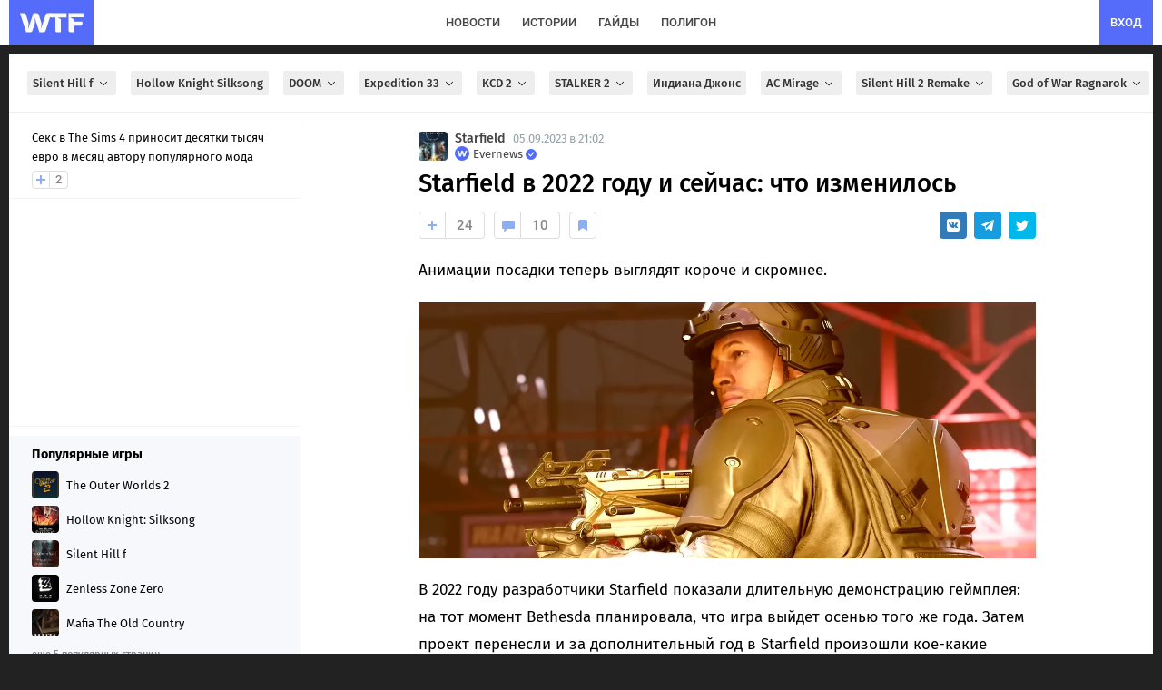

--- FILE ---
content_type: text/html; charset=UTF-8
request_url: https://wtftime.ru/articles/137435/starfield-v-2022-godu-i-sejchas-chto-izmenilos/
body_size: 84303
content:
<!DOCTYPE html>
<html lang="ru" prefix="og: https://ogp.me/ns#">
<head>
<meta charset="utf-8">
<title>Starfield в 2022 году и сейчас: что изменилось</title>
<meta id='screenViewport' name="viewport" content="width=device-width, initial-scale=1.0, maximum-scale=1.0, user-scalable=no">
<link rel="preconnect" href="https://img2.wtftime.ru" crossorigin>
<link rel="dns-prefetch" href="https://www.google-analytics.com">
<link rel="dns-prefetch" href="https://mc.webvisor.org">
<link rel="dns-prefetch" href="https://yandex.ru">
<link rel="dns-prefetch" href="https://counter.yadro.ru/">
<link rel="dns-prefetch" href="https://cdn.jsdelivr.net/">
<link href="/static/fonts/glyphicons-halflings-regular.woff" rel="preload" as="font" crossorigin>

<meta name="robots" content="max-image-preview:large">

<meta http-equiv="Content-Language" content="ru">

<link rel="preload" href="/static/js/build_wtcore_na.js?v=b6e7e3460c83d8236b19d5c69e7e2066" as="script">

<script>window.yaContextCb=window.yaContextCb||[]</script>
<link rel="preload" href="https://yandex.ru/ads/system/context.js" as="script">

<link rel="preload" href="//img2.wtftime.ru/store/2020/12/21/O7j2T19J.jpg.webp" as="image" ><link rel="preload" href="//img2.wtftime.ru/store/2023/09/05/Q7Jl6JXd_amp_poster.jpg.webp" as="image" imagesrcset="//img2.wtftime.ru/store/2023/09/05/Q7Jl6JXd.jpg.webp 640w, //img2.wtftime.ru/store/2023/09/05/Q7Jl6JXd_amp_poster_small.jpg.webp 800w, //img2.wtftime.ru/store/2023/09/05/Q7Jl6JXd_amp_poster.jpg.webp 1282w" imagesizes="(max-width: 600px) 1px, (max-width: 700px) 400px, 1282px">
<style type="text/css">
@font-face{font-family:'Fira Sans';font-style:normal;font-weight:400;font-display:swap;src:url(/static/css/fonts/firasans/va9E4kDNxMZdWfMOD5VvmojLeTY.woff2) format('woff2');unicode-range:U+0460-052F,U+1C80-1C88,U+20B4,U+2DE0-2DFF,U+A640-A69F,U+FE2E-FE2F}@font-face{font-family:'Fira Sans';font-style:normal;font-weight:400;font-display:swap;src:url(/static/css/fonts/firasans/va9E4kDNxMZdWfMOD5Vvk4jLeTY.woff2) format('woff2');unicode-range:U+0400-045F,U+0490-0491,U+04B0-04B1,U+2116}@font-face{font-family:'Fira Sans';font-style:normal;font-weight:400;font-display:swap;src:url(/static/css/fonts/firasans/va9E4kDNxMZdWfMOD5Vvm4jLeTY.woff2) format('woff2');unicode-range:U+1F00-1FFF}@font-face{font-family:'Fira Sans';font-style:normal;font-weight:400;font-display:swap;src:url(/static/css/fonts/firasans/va9E4kDNxMZdWfMOD5VvlIjLeTY.woff2) format('woff2');unicode-range:U+0370-03FF}@font-face{font-family:'Fira Sans';font-style:normal;font-weight:400;font-display:swap;src:url(/static/css/fonts/firasans/va9E4kDNxMZdWfMOD5VvmIjLeTY.woff2) format('woff2');unicode-range:U+0102-0103,U+0110-0111,U+0128-0129,U+0168-0169,U+01A0-01A1,U+01AF-01B0,U+1EA0-1EF9,U+20AB}@font-face{font-family:'Fira Sans';font-style:normal;font-weight:400;font-display:swap;src:url(/static/css/fonts/firasans/va9E4kDNxMZdWfMOD5VvmYjLeTY.woff2) format('woff2');unicode-range:U+0100-024F,U+0259,U+1E00-1EFF,U+2020,U+20A0-20AB,U+20AD-20CF,U+2113,U+2C60-2C7F,U+A720-A7FF}@font-face{font-family:'Fira Sans';font-style:normal;font-weight:400;font-display:swap;src:url(/static/css/fonts/firasans/va9E4kDNxMZdWfMOD5Vvl4jL.woff2) format('woff2');unicode-range:U+0000-00FF,U+0131,U+0152-0153,U+02BB-02BC,U+02C6,U+02DA,U+02DC,U+2000-206F,U+2074,U+20AC,U+2122,U+2191,U+2193,U+2212,U+2215,U+FEFF,U+FFFD}@font-face{font-family:'Fira Sans';font-style:normal;font-weight:500;font-display:swap;src:url(/static/css/fonts/firasans/va9B4kDNxMZdWfMOD5VnZKveSxf6TF0.woff2) format('woff2');unicode-range:U+0460-052F,U+1C80-1C88,U+20B4,U+2DE0-2DFF,U+A640-A69F,U+FE2E-FE2F}@font-face{font-family:'Fira Sans';font-style:normal;font-weight:500;font-display:swap;src:url(/static/css/fonts/firasans/va9B4kDNxMZdWfMOD5VnZKveQhf6TF0.woff2) format('woff2');unicode-range:U+0400-045F,U+0490-0491,U+04B0-04B1,U+2116}@font-face{font-family:'Fira Sans';font-style:normal;font-weight:500;font-display:swap;src:url(/static/css/fonts/firasans/va9B4kDNxMZdWfMOD5VnZKveShf6TF0.woff2) format('woff2');unicode-range:U+1F00-1FFF}@font-face{font-family:'Fira Sans';font-style:normal;font-weight:500;font-display:swap;src:url(/static/css/fonts/firasans/va9B4kDNxMZdWfMOD5VnZKveRRf6TF0.woff2) format('woff2');unicode-range:U+0370-03FF}@font-face{font-family:'Fira Sans';font-style:normal;font-weight:500;font-display:swap;src:url(/static/css/fonts/firasans/va9B4kDNxMZdWfMOD5VnZKveSRf6TF0.woff2) format('woff2');unicode-range:U+0102-0103,U+0110-0111,U+0128-0129,U+0168-0169,U+01A0-01A1,U+01AF-01B0,U+1EA0-1EF9,U+20AB}@font-face{font-family:'Fira Sans';font-style:normal;font-weight:500;font-display:swap;src:url(/static/css/fonts/firasans/va9B4kDNxMZdWfMOD5VnZKveSBf6TF0.woff2) format('woff2');unicode-range:U+0100-024F,U+0259,U+1E00-1EFF,U+2020,U+20A0-20AB,U+20AD-20CF,U+2113,U+2C60-2C7F,U+A720-A7FF}@font-face{font-family:'Fira Sans';font-style:normal;font-weight:500;font-display:swap;src:url(/static/css/fonts/firasans/va9B4kDNxMZdWfMOD5VnZKveRhf6.woff2) format('woff2');unicode-range:U+0000-00FF,U+0131,U+0152-0153,U+02BB-02BC,U+02C6,U+02DA,U+02DC,U+2000-206F,U+2074,U+20AC,U+2122,U+2191,U+2193,U+2212,U+2215,U+FEFF,U+FFFD}@font-face{font-family:'Fira Sans';font-style:normal;font-weight:700;font-display:swap;src:url(/static/css/fonts/firasans/va9B4kDNxMZdWfMOD5VnLK3eSxf6TF0.woff2) format('woff2');unicode-range:U+0460-052F,U+1C80-1C88,U+20B4,U+2DE0-2DFF,U+A640-A69F,U+FE2E-FE2F}@font-face{font-family:'Fira Sans';font-style:normal;font-weight:700;font-display:swap;src:url(/static/css/fonts/firasans/va9B4kDNxMZdWfMOD5VnLK3eQhf6TF0.woff2) format('woff2');unicode-range:U+0400-045F,U+0490-0491,U+04B0-04B1,U+2116}@font-face{font-family:'Fira Sans';font-style:normal;font-weight:700;font-display:swap;src:url(/static/css/fonts/firasans/va9B4kDNxMZdWfMOD5VnLK3eShf6TF0.woff2) format('woff2');unicode-range:U+1F00-1FFF}@font-face{font-family:'Fira Sans';font-style:normal;font-weight:700;font-display:swap;src:url(/static/css/fonts/firasans/va9B4kDNxMZdWfMOD5VnLK3eRRf6TF0.woff2) format('woff2');unicode-range:U+0370-03FF}@font-face{font-family:'Fira Sans';font-style:normal;font-weight:700;font-display:swap;src:url(/static/css/fonts/firasans/va9B4kDNxMZdWfMOD5VnLK3eSRf6TF0.woff2) format('woff2');unicode-range:U+0102-0103,U+0110-0111,U+0128-0129,U+0168-0169,U+01A0-01A1,U+01AF-01B0,U+1EA0-1EF9,U+20AB}@font-face{font-family:'Fira Sans';font-style:normal;font-weight:700;font-display:swap;src:url(/static/css/fonts/firasans/va9B4kDNxMZdWfMOD5VnLK3eSBf6TF0.woff2) format('woff2');unicode-range:U+0100-024F,U+0259,U+1E00-1EFF,U+2020,U+20A0-20AB,U+20AD-20CF,U+2113,U+2C60-2C7F,U+A720-A7FF}@font-face{font-family:'Fira Sans';font-style:normal;font-weight:700;font-display:swap;src:url(/static/css/fonts/firasans/va9B4kDNxMZdWfMOD5VnLK3eRhf6.woff2) format('woff2');unicode-range:U+0000-00FF,U+0131,U+0152-0153,U+02BB-02BC,U+02C6,U+02DA,U+02DC,U+2000-206F,U+2074,U+20AC,U+2122,U+2191,U+2193,U+2212,U+2215,U+FEFF,U+FFFD}@font-face{font-family:'Fira Sans';font-style:normal;font-weight:800;font-display:swap;src:url(/static/css/fonts/firasans/va9B4kDNxMZdWfMOD5VnMK7eSxf6TF0.woff2) format('woff2');unicode-range:U+0460-052F,U+1C80-1C88,U+20B4,U+2DE0-2DFF,U+A640-A69F,U+FE2E-FE2F}@font-face{font-family:'Fira Sans';font-style:normal;font-weight:800;font-display:swap;src:url(/static/css/fonts/firasans/va9B4kDNxMZdWfMOD5VnMK7eQhf6TF0.woff2) format('woff2');unicode-range:U+0400-045F,U+0490-0491,U+04B0-04B1,U+2116}@font-face{font-family:'Fira Sans';font-style:normal;font-weight:800;font-display:swap;src:url(/static/css/fonts/firasans/va9B4kDNxMZdWfMOD5VnMK7eShf6TF0.woff2) format('woff2');unicode-range:U+1F00-1FFF}@font-face{font-family:'Fira Sans';font-style:normal;font-weight:800;font-display:swap;src:url(/static/css/fonts/firasans/va9B4kDNxMZdWfMOD5VnMK7eRRf6TF0.woff2) format('woff2');unicode-range:U+0370-03FF}@font-face{font-family:'Fira Sans';font-style:normal;font-weight:800;font-display:swap;src:url(/static/css/fonts/firasans/va9B4kDNxMZdWfMOD5VnMK7eSRf6TF0.woff2) format('woff2');unicode-range:U+0102-0103,U+0110-0111,U+0128-0129,U+0168-0169,U+01A0-01A1,U+01AF-01B0,U+1EA0-1EF9,U+20AB}@font-face{font-family:'Fira Sans';font-style:normal;font-weight:800;font-display:swap;src:url(/static/css/fonts/firasans/va9B4kDNxMZdWfMOD5VnMK7eSBf6TF0.woff2) format('woff2');unicode-range:U+0100-024F,U+0259,U+1E00-1EFF,U+2020,U+20A0-20AB,U+20AD-20CF,U+2113,U+2C60-2C7F,U+A720-A7FF}@font-face{font-family:'Fira Sans';font-style:normal;font-weight:800;font-display:swap;src:url(/static/css/fonts/firasans/va9B4kDNxMZdWfMOD5VnMK7eRhf6.woff2) format('woff2');unicode-range:U+0000-00FF,U+0131,U+0152-0153,U+02BB-02BC,U+02C6,U+02DA,U+02DC,U+2000-206F,U+2074,U+20AC,U+2122,U+2191,U+2193,U+2212,U+2215,U+FEFF,U+FFFD}@font-face{font-family:'Roboto';font-style:normal;font-weight:400;font-display:swap;src:url(/static/css/fonts/roboto/KFOmCnqEu92Fr1Mu72xKOzY.woff2) format('woff2');unicode-range:U+0460-052F,U+1C80-1C88,U+20B4,U+2DE0-2DFF,U+A640-A69F,U+FE2E-FE2F}@font-face{font-family:'Roboto';font-style:normal;font-weight:400;font-display:swap;src:url(/static/css/fonts/roboto/KFOmCnqEu92Fr1Mu5mxKOzY.woff2) format('woff2');unicode-range:U+0400-045F,U+0490-0491,U+04B0-04B1,U+2116}@font-face{font-family:'Roboto';font-style:normal;font-weight:400;font-display:swap;src:url(/static/css/fonts/roboto/KFOmCnqEu92Fr1Mu7mxKOzY.woff2) format('woff2');unicode-range:U+1F00-1FFF}@font-face{font-family:'Roboto';font-style:normal;font-weight:400;font-display:swap;src:url(/static/css/fonts/roboto/KFOmCnqEu92Fr1Mu4WxKOzY.woff2) format('woff2');unicode-range:U+0370-03FF}@font-face{font-family:'Roboto';font-style:normal;font-weight:400;font-display:swap;src:url(/static/css/fonts/roboto/KFOmCnqEu92Fr1Mu7WxKOzY.woff2) format('woff2');unicode-range:U+0102-0103,U+0110-0111,U+0128-0129,U+0168-0169,U+01A0-01A1,U+01AF-01B0,U+1EA0-1EF9,U+20AB}@font-face{font-family:'Roboto';font-style:normal;font-weight:400;font-display:swap;src:url(/static/css/fonts/roboto/KFOmCnqEu92Fr1Mu7GxKOzY.woff2) format('woff2');unicode-range:U+0100-024F,U+0259,U+1E00-1EFF,U+2020,U+20A0-20AB,U+20AD-20CF,U+2113,U+2C60-2C7F,U+A720-A7FF}@font-face{font-family:'Roboto';font-style:normal;font-weight:400;font-display:swap;src:url(/static/css/fonts/roboto/KFOmCnqEu92Fr1Mu4mxK.woff2) format('woff2');unicode-range:U+0000-00FF,U+0131,U+0152-0153,U+02BB-02BC,U+02C6,U+02DA,U+02DC,U+2000-206F,U+2074,U+20AC,U+2122,U+2191,U+2193,U+2212,U+2215,U+FEFF,U+FFFD}@font-face{font-family:'Roboto';font-style:normal;font-weight:500;font-display:swap;src:url(/static/css/fonts/roboto/KFOlCnqEu92Fr1MmEU9fCRc4EsA.woff2) format('woff2');unicode-range:U+0460-052F,U+1C80-1C88,U+20B4,U+2DE0-2DFF,U+A640-A69F,U+FE2E-FE2F}@font-face{font-family:'Roboto';font-style:normal;font-weight:500;font-display:swap;src:url(/static/css/fonts/roboto/KFOlCnqEu92Fr1MmEU9fABc4EsA.woff2) format('woff2');unicode-range:U+0400-045F,U+0490-0491,U+04B0-04B1,U+2116}@font-face{font-family:'Roboto';font-style:normal;font-weight:500;font-display:swap;src:url(/static/css/fonts/roboto/KFOlCnqEu92Fr1MmEU9fCBc4EsA.woff2) format('woff2');unicode-range:U+1F00-1FFF}@font-face{font-family:'Roboto';font-style:normal;font-weight:500;font-display:swap;src:url(/static/css/fonts/roboto/KFOlCnqEu92Fr1MmEU9fBxc4EsA.woff2) format('woff2');unicode-range:U+0370-03FF}@font-face{font-family:'Roboto';font-style:normal;font-weight:500;font-display:swap;src:url(/static/css/fonts/roboto/KFOlCnqEu92Fr1MmEU9fCxc4EsA.woff2) format('woff2');unicode-range:U+0102-0103,U+0110-0111,U+0128-0129,U+0168-0169,U+01A0-01A1,U+01AF-01B0,U+1EA0-1EF9,U+20AB}@font-face{font-family:'Roboto';font-style:normal;font-weight:500;font-display:swap;src:url(/static/css/fonts/roboto/KFOlCnqEu92Fr1MmEU9fChc4EsA.woff2) format('woff2');unicode-range:U+0100-024F,U+0259,U+1E00-1EFF,U+2020,U+20A0-20AB,U+20AD-20CF,U+2113,U+2C60-2C7F,U+A720-A7FF}@font-face{font-family:'Roboto';font-style:normal;font-weight:500;font-display:swap;src:url(/static/css/fonts/roboto/KFOlCnqEu92Fr1MmEU9fBBc4.woff2) format('woff2');unicode-range:U+0000-00FF,U+0131,U+0152-0153,U+02BB-02BC,U+02C6,U+02DA,U+02DC,U+2000-206F,U+2074,U+20AC,U+2122,U+2191,U+2193,U+2212,U+2215,U+FEFF,U+FFFD}@font-face{font-family:'Roboto';font-style:normal;font-weight:700;font-display:swap;src:url(/static/css/fonts/roboto/KFOlCnqEu92Fr1MmWUlfCRc4EsA.woff2) format('woff2');unicode-range:U+0460-052F,U+1C80-1C88,U+20B4,U+2DE0-2DFF,U+A640-A69F,U+FE2E-FE2F}@font-face{font-family:'Roboto';font-style:normal;font-weight:700;font-display:swap;src:url(/static/css/fonts/roboto/KFOlCnqEu92Fr1MmWUlfABc4EsA.woff2) format('woff2');unicode-range:U+0400-045F,U+0490-0491,U+04B0-04B1,U+2116}@font-face{font-family:'Roboto';font-style:normal;font-weight:700;font-display:swap;src:url(/static/css/fonts/roboto/KFOlCnqEu92Fr1MmWUlfCBc4EsA.woff2) format('woff2');unicode-range:U+1F00-1FFF}@font-face{font-family:'Roboto';font-style:normal;font-weight:700;font-display:swap;src:url(/static/css/fonts/roboto/KFOlCnqEu92Fr1MmWUlfBxc4EsA.woff2) format('woff2');unicode-range:U+0370-03FF}@font-face{font-family:'Roboto';font-style:normal;font-weight:700;font-display:swap;src:url(/static/css/fonts/roboto/KFOlCnqEu92Fr1MmWUlfCxc4EsA.woff2) format('woff2');unicode-range:U+0102-0103,U+0110-0111,U+0128-0129,U+0168-0169,U+01A0-01A1,U+01AF-01B0,U+1EA0-1EF9,U+20AB}@font-face{font-family:'Roboto';font-style:normal;font-weight:700;font-display:swap;src:url(/static/css/fonts/roboto/KFOlCnqEu92Fr1MmWUlfChc4EsA.woff2) format('woff2');unicode-range:U+0100-024F,U+0259,U+1E00-1EFF,U+2020,U+20A0-20AB,U+20AD-20CF,U+2113,U+2C60-2C7F,U+A720-A7FF}@font-face{font-family:'Roboto';font-style:normal;font-weight:700;font-display:swap;src:url(/static/css/fonts/roboto/KFOlCnqEu92Fr1MmWUlfBBc4.woff2) format('woff2');unicode-range:U+0000-00FF,U+0131,U+0152-0153,U+02BB-02BC,U+02C6,U+02DA,U+02DC,U+2000-206F,U+2074,U+20AC,U+2122,U+2191,U+2193,U+2212,U+2215,U+FEFF,U+FFFD}
</style>
<meta name="twitter:card" content="summary_large_image">
<meta name="twitter:site" content="@wtftime_ru">
<meta name="twitter:creator" content="@wtftime_ru">
<meta property="og:site_name" content="WTFTime.ru">
<meta property="og:locale" content="ru_RU">
<link rel="manifest" href="/manifest.json" />
<link rel="yandex-tableau-widget" href="/static/js/yandex_manifest.json" />
<link rel="icon" type="image/vnd.microsoft.icon" sizes="16x16" href="/static/favicon.ico" />
<link rel="icon" type="image/png" href="/static/img/favicon/favicon_16.png?v=4" sizes="16x16"/>
<link rel="icon" type="image/png" href="/static/img/favicon/favicon_32.png?v=4" sizes="32x32"/>
<link rel="icon" type="image/png" href="/static/img/favicon/favicon_48.png?v=4" sizes="48x48"/>
<link rel="icon" type="image/png" href="/static/img/favicon/favicon_64.png?v=4" sizes="64x64"/>
<link rel="icon" type="image/png" href="/static/img/favicon/favicon_96.png?v=4" sizes="96x96"/>
<link rel="icon" type="image/png" href="/static/img/favicon/favicon_120.png?v=4" sizes="120x120"/>
<link rel="icon" type="image/png" href="/static/img/favicon/favicon_144.png?v=4" sizes="144x144"/>
<link rel="icon" type="image/png" href="/static/img/favicon/favicon_192.png?v=4" sizes="192x192"/>
<link rel="icon" type="image/png" href="/static/img/favicon/favicon_240.png?v=4" sizes="240x240"/>
<link rel="icon" type="image/png" href="/static/img/favicon/favicon_512.png?v=4" sizes="512x512"/>
<link rel="apple-touch-icon" href="/static/img/favicon/favicon_240.png?v=4" sizes="240x240">
<link rel="shortcut icon" href="/static/img/favicon/favicon_192.png?v=4">
<meta name="google-site-verification" content="d9B1bERmbPWs1lRTl7tvKxjyW_5NN2DeW1VuRhJmpGs">
<meta name="google-adsense-account" content="ca-pub-2595380642917622">
<meta name="yandex-verification" content="c59c03bac460a0f2">
<meta name="theme-color" content="#ffffff" media="(prefers-color-scheme: light)">
<meta name="theme-color" content="#282b30" media="(prefers-color-scheme: dark)">
<meta name="description" content="Анимации посадки теперь выглядят короче и скромнее. В 2022 году разработчики Starfield показали длительную демонстрацию геймплея: на тот момент Bethesda планировала, что игра выйдет осенью того же года. Затем проект перенесли и за дополнительный год в Starfield произошли кое-какие изменения.">
<meta name="title" content="Starfield в 2022 году и сейчас: что изменилось">

<link rel="canonical" href="https://wtftime.ru/articles/137435/starfield-v-2022-godu-i-sejchas-chto-izmenilos/">


<script type="application/ld+json">{"@context": "http://schema.org", "@graph": [{"description": "Анимации посадки теперь выглядят короче и скромнее. В 2022 году разработчики Starfield показали длительную демонстрацию геймплея: на тот момент Bethesda планировала, что игра выйдет осенью того же года. Затем проект перенесли и за дополнительный год в Starfield произошли кое-какие изменения.", "image": {"url": "https://img2.wtftime.ru/store/2023/09/05/Q7Jl6JXd_big_poster_ds.jpg", "width": 1200, "@type": "ImageObject", "representativeOfPage": "http://schema.org/True", "height": 630}, "datePublished": "2023-09-05T18:02:46.000Z", "articleSection": ["Игры", "Starfield"], "publisher": {"sameAs": ["https://vk.ru/evrlgroup", "https://dzen.ru/wtftime.ru", "https://telegram.me/gowtftime", "https://flipboard.com/@WTFTime"], "name": "WTFTime", "url": "https://wtftime.ru", "logo": "https://wtftime.ru/static/img/favicon/favicon_512.png", "contactPoint": {"@type": "ContactPoint", "email": "contacts@wtftime.ru"}, "description": "Коротко и ясно рассказываем о происходящем в игровой индустрии и индустрии развлечений. Любим истории о технологиях, следим за происходящим в космосе и пишем отличные гайды.", "foundingDate": "2009-12-15", "@type": "Organization", "email": "contacts@wtftime.ru"}, "name": "Starfield в 2022 году и сейчас: что изменилось", "author": {"url": "https://wtftime.ru/users/777/", "@type": "Person", "name": "Evernews"}, "url": "https://wtftime.ru/articles/137435/starfield-v-2022-godu-i-sejchas-chto-izmenilos/", "@type": "Article", "headline": "Starfield в 2022 году и сейчас: что изменилось", "dateModified": "2023-09-05T18:02:46.000Z"}, {"itemListElement": [{"position": 1, "@type": "ListItem", "item": "https://wtftime.ru/", "name": "Главная"}, {"position": 2, "@type": "ListItem", "item": "https://wtftime.ru/news/", "name": "Новости"}, {"position": 3, "@type": "ListItem", "item": "https://wtftime.ru/games/5b1e57476ec7f76d4568a477/", "name": "Starfield"}, {"position": 4, "@type": "ListItem", "item": "https://wtftime.ru/articles/137435/starfield-v-2022-godu-i-sejchas-chto-izmenilos/", "name": "Starfield в 2022 году и сейчас: что изменилось"}], "@type": "BreadcrumbList"}, {"description": "Starfield 2022 Demo vs Retail 2023 PC RTX 4080 4K ULTRA Graphics ComparisonBuy Starfield here: https://amzn.to/3EptEYYBuy Xbox Game Pass here: https://amzn.to/3Z0R6FNThanks for using my Amazon Affiliate links!Music:Icelandic Arpeggios by DivKid Source video:Starfield: Official Gameplay Revealhttps://www.youtube.com/watch?vzmb2FJGvnAwPC Retail Gameplay was captured on following rig: -Gigabyte RTX 4080 Eagle OC 16GB https://amzn.to/3pYRibp-Gigabyte Z790 Aorus Elite AX https://amzn.to/3rD1sit-Gigabyte UD1300GM PG5 https://amzn.to/43toTIc-Intel i7 13700K https://amzn.to/3rAzGD5-Corsair Vengeance DDR5 32GB https://amzn.to/43x9pmr-Samsung 980 Pro SSD 2TB / 1TB / 500GB https://amzn.to/44WEl0F-Barracuda 4TB HDD https://amzn.to/3DmANZD-Windows 11 https://amzn.to/3PYzmIy-Be quiet! Silent Loop 2 360mm https://amzn.to/3KawpRl-Be quiet! Pure Base 600 BGW20 https://amzn.to/44y2lamMany thanks to Gigabyte for sending PC components for this build!Thanks for using my Amazon Affiliate links!Kanał GRANALIZA po polsku:https://www.youtube.com/channel/UCD595AzU-cjds_slXwNHgeAConsider supporting my channel for cool bonuses:https://www.youtube.com/channel/UCD3rfp47a3xZuqHhllcIvIA/joinLooking good quality gameplay for your own videos?Consider subscribing my other channels to be up to date!Cycu1 Xbox Archive https://www.youtube.com/channel/UCp-l2UOAGLVCHDUACpOPa0QCycu1 PlayStation Archive https://studio.youtube.com/channel/UCWdvw2QgaRXOK76mwOTaLPACycu1 Nintendo Archive https://studio.youtube.com/channel/UCtiv_Y4j86czF9lfk5KsQ-gLooking for gift cards?PSN: https://amzn.to/3eFkAjMXbox: https://amzn.to/3gzvsl8Nintendo eShop: https://amzn.to/2TRMbqfLooking for RTX Graphics Cards? Check on Amazon: https://amzn.to/3dzcGYZFollow me on Twitter: https://twitter.com/CyckiewiczFind me on Facebook: https://www.facebook.com/Cycu1YT/Cycu1s friends:Jabcook:https://www.youtube.com/user/jabcook juzEasy Unboxing:https://www.youtube.com/channel/UCGvEuEUcKuP2yj5xSLRTrxQQuick Expert Reviewshttps://www.youtube.com/channel/UC88hzx1yvz8nm3lPPRq3R6AFA Gamez:https://www.youtube.com/user/MrXboxgamer007#Starfield #rtx4080", "@type": "VideoObject", "uploadDate": "2023-09-01T15:19:10Z", "duration": "PT9M49S", "embedUrl": "https://www.youtube.com/embed/tUOpo00KECE", "thumbnailUrl": "https://i.ytimg.com/vi/tUOpo00KECE/maxresdefault.jpg", "thumbnail": "https://i.ytimg.com/vi/tUOpo00KECE/maxresdefault.jpg", "name": "Starfield 2022 Demo vs Retail 2023 PC RTX 4080 4K ULTRA Graphics Comparison"}]}</script>
<meta property="og:type" content="article">

<meta property="vk:image" content="https://img2.wtftime.ru/store/2023/09/05/gF3w2cnV.png">
<meta property="twitter:image" content="https://img2.wtftime.ru/store/2023/09/05/gF3w2cnV.png">

<link rel="image_src" href="https://img2.wtftime.ru/store/2023/09/05/Q7Jl6JXd_big_poster_ds.jpg">
<meta property="og:image" content="https://img2.wtftime.ru/store/2023/09/05/Q7Jl6JXd_big_poster_ds.jpg">
<meta property="og:image:width" content="1200">
<meta property="og:image:height" content="630">
<meta property="og:title" content="Starfield в 2022 году и сейчас: что изменилось">
<meta property="twitter:title" content="Starfield в 2022 году и сейчас: что изменилось">
<meta property="og:description" content="Анимации посадки теперь выглядят короче и скромнее. В 2022 году разработчики Starfield показали длительную демонстрацию геймплея: на тот момент Bethesda планировала, что игра выйдет осенью того же года. Затем проект перенесли и за дополнительный год в Starfield произошли кое-какие изменения.">
<meta property="og:url" content="https://wtftime.ru/articles/137435/starfield-v-2022-godu-i-sejchas-chto-izmenilos/">

<meta property="article:published_time" content="2023-09-05T18:02:46.000Z">


<meta property="article:modified_time" content="2023-09-05T18:02:46.000Z">

<meta property="article:author" content="Evernews">

<meta content="Игры" property="article:section"><meta content="Starfield" property="article:section">

<meta property="yandex_recommendations_title" content="Starfield в 2022 году и сейчас: что изменилось">


<meta property="yandex_recommendations_category" content="Игры">


<meta property="yandex_recommendations_image" content="https://img2.wtftime.ru/store/2023/09/05/j2_Q7Jl6JXd.jpg.webp">

<link rel="alternate" type="application/rss+xml" title="Новости на WTFTime" href="https://wtftime.ru/rss/news.xml" />
<link rel="alternate" type="application/rss+xml" title="Статьи на WTFTime" href="https://wtftime.ru/rss/articles.xml" />
<!-- <script src="https://cdn.trackjs.com/agent/v3/latest/t.js"></script>
<script>
window.TrackJS && TrackJS.install({
token: "8596c5d91b2e4c499024fc5ecf055d82", userId: "0"
});
</script> -->
<style type="text/css">
article,aside,details,figcaption,figure,footer,header,main,menu,nav,section,summary{display:block}audio,canvas,progress,video{display:inline-block;vertical-align:baseline}audio:not([controls]){display:none;height:0}[hidden],template{display:none}a{background-color:transparent}a:active,a:hover{outline:0}b,strong{font-weight:700}h1{margin:.67em 0;font-size:2em}small{font-size:80%}img{border:0}svg:not(:root){overflow:hidden}figure{margin:1em 40px}hr{height:0;-webkit-box-sizing:content-box;-moz-box-sizing:content-box;box-sizing:content-box}pre{overflow:auto}code,pre,samp{font-family:monospace,monospace;font-size:1em}button,input,select,textarea{margin:0;font:inherit;color:inherit}button{overflow:visible}button,select{text-transform:none}button,html input[type="button"],input[type="submit"]{-webkit-appearance:button;cursor:pointer}button[disabled],html input[disabled]{cursor:default}button::-moz-focus-inner,input::-moz-focus-inner{padding:0;border:0}input{line-height:normal}input[type="checkbox"]{-webkit-box-sizing:border-box;-moz-box-sizing:border-box;box-sizing:border-box;padding:0}textarea{overflow:auto}@font-face{font-family:"Glyphicons Halflings";font-display:swap;src:url(/static/fonts/glyphicons-halflings-regular.eot);src:url(/static/fonts/glyphicons-halflings-regular.eot?#iefix) format("embedded-opentype"),url(/static/fonts/glyphicons-halflings-regular.woff) format("woff"),url(/static/fonts/glyphicons-halflings-regular.ttf) format("truetype"),url(/static/fonts/glyphicons-halflings-regular.svg#glyphicons_halflingsregular) format("svg")}.glyphicon{position:relative;top:1px;display:inline-block;font-family:"Glyphicons Halflings";font-style:normal;font-weight:400;line-height:1;-webkit-font-smoothing:antialiased;-moz-osx-font-smoothing:grayscale}.glyphicon-asterisk:before{content:"\2a"}.glyphicon-ok:before{content:"\e013"}.glyphicon-plus:before{content:"\2b"}.glyphicon-minus:before{content:"\2212"}.glyphicon-cloud:before{content:"\2601"}.glyphicon-envelope:before{content:"\2709"}.glyphicon-pencil:before{content:"\270f"}.glyphicon-search:before{content:"\e003"}.glyphicon-heart:before{content:"\e005"}.glyphicon-star:before{content:"\e006"}.glyphicon-user:before{content:"\e008"}.glyphicon-th:before{content:"\e011"}.glyphicon-remove:before{content:"\e014"}.glyphicon-cog:before{content:"\e019"}.glyphicon-home:before{content:"\e021"}.glyphicon-upload:before{content:"\e027"}.glyphicon-flag:before{content:"\e034"}.glyphicon-volume-off:before{content:"\e036"}.glyphicon-volume-down:before{content:"\e037"}.glyphicon-volume-up:before{content:"\e038"}.glyphicon-book:before{content:"\e043"}.glyphicon-camera:before{content:"\e046"}.glyphicon-align-left:before{content:"\e052"}.glyphicon-align-center:before{content:"\e053"}.glyphicon-align-right:before{content:"\e054"}.glyphicon-align-justify:before{content:"\e055"}.glyphicon-picture:before{content:"\e060"}.glyphicon-adjust:before{content:"\e063"}.glyphicon-edit:before{content:"\e065"}.glyphicon-share:before{content:"\e066"}.glyphicon-play:before{content:"\e072"}.glyphicon-pause:before{content:"\e073"}.glyphicon-chevron-left:before{content:"\e079"}.glyphicon-chevron-right:before{content:"\e080"}.glyphicon-plus-sign:before{content:"\e081"}.glyphicon-share-alt:before{content:"\e095"}.glyphicon-fire:before{content:"\e104"}.glyphicon-eye-open:before{content:"\e105"}.glyphicon-calendar:before{content:"\e109"}.glyphicon-comment:before{content:"\e111"}.glyphicon-chevron-up:before{content:"\e113"}.glyphicon-chevron-down:before{content:"\e114"}.glyphicon-bell:before{content:"\e123"}.glyphicon-thumbs-up:before{content:"\e125"}.glyphicon-tasks:before{content:"\e137"}.glyphicon-heart-empty:before{content:"\e143"}.glyphicon-transfer:before{content:"\e178"}.glyphicon-stats:before{content:"\e185"}.glyphicon-cloud-upload:before{content:"\e198"}a{color:#337ab7;text-decoration:none}a:hover,a:focus{color:#23527c;text-decoration:underline}a:focus{outline:thin dotted;outline:5px auto -webkit-focus-ring-color;outline-offset:-2px}figure{margin:0}img{vertical-align:middle}hr{margin-top:20px;margin-bottom:20px;border:0;border-top:1px solid #eee}h1,h2,h3,h4,h5,h6,.h1,.h2,.h3,.h4,.h5,.h6{font-family:inherit;font-weight:500;line-height:1.1;color:inherit}h1 small,h2 small,h3 small,h4 small,h5 small,h6 small,.h1 small,.h2 small,.h3 small,.h4 small,.h5 small,.h6 small,h1 .small,h2 .small,h3 .small,h4 .small,h5 .small,h6 .small,.h1 .small,.h2 .small,.h3 .small,.h4 .small,.h5 .small,.h6 .small{font-weight:400;line-height:1;color:#777}h1,.h1,h2,.h2,h3,.h3{margin-top:20px;margin-bottom:10px}h1 small,.h1 small,h2 small,.h2 small,h3 small,.h3 small,h1 .small,.h1 .small,h2 .small,.h2 .small,h3 .small,.h3 .small{font-size:65%}h4,.h4,h5,.h5,h6,.h6{margin-top:10px;margin-bottom:10px}h4 small,.h4 small,h5 small,.h5 small,h6 small,.h6 small,h4 .small,.h4 .small,h5 .small,.h5 .small,h6 .small,.h6 .small{font-size:75%}h1,.h1{font-size:36px}h2,.h2{font-size:30px}h3,.h3{font-size:24px}h4,.h4{font-size:18px}h5,.h5{font-size:14px}h6,.h6{font-size:12px}p{margin:0 0 10px}small,.small{font-size:85%}mark,.mark{padding:.2em;background-color:#fcf8e3}ul,ol{margin-top:0;margin-bottom:10px}ul ul,ol ul,ul ol,ol ol{margin-bottom:0}dl{margin-top:0;margin-bottom:20px}dt,dd{line-height:1.42857143}dt{font-weight:700}dd{margin-left:0}blockquote{padding:10px 20px;margin:0 0 20px;font-size:17.5px}blockquote p:last-child,blockquote ul:last-child,blockquote ol:last-child{margin-bottom:0}blockquote footer,blockquote small,blockquote .small{display:block;font-size:80%;line-height:1.42857143;color:#777}blockquote footer:before,blockquote small:before,blockquote .small:before{content:"\2014 \00A0"}code,pre,samp{font-family:Menlo,Monaco,Consolas,"Courier New",monospace}code{padding:2px 4px;font-size:90%;color:#c7254e;background-color:#f9f2f4;border-radius:4px}pre{display:block;padding:9.5px;margin:0 0 10px;font-size:13px;line-height:1.42857143;color:#333;word-break:break-all;word-wrap:break-word;background-color:#f5f5f5;border:1px solid #ccc;border-radius:4px}pre code{padding:0;font-size:inherit;color:inherit;white-space:pre-wrap;background-color:transparent;border-radius:0}.container{padding-right:15px;padding-left:15px;margin-right:auto;margin-left:auto}@media(min-width:768px){.container{width:750px}}@media(min-width:992px){.container{width:970px}}@media(min-width:1200px){.container{width:1170px}}.row{margin-right:-15px;margin-left:-15px}input[type="checkbox"]{margin:4px 0 0;margin-top:1px \9;line-height:normal}input[type="file"]{display:block}select[multiple],select[size]{height:auto}input[type="file"]:focus,input[type="checkbox"]:focus{outline:thin dotted;outline:5px auto -webkit-focus-ring-color;outline-offset:-2px}.radio,.checkbox{position:relative;display:block;margin-top:10px;margin-bottom:10px}.radio label,.checkbox label{min-height:20px;padding-left:20px;margin-bottom:0;font-weight:400;cursor:pointer}.checkbox input[type="checkbox"]{position:absolute;margin-top:4px \9;margin-left:-20px}.radio+.radio,.checkbox+.checkbox{margin-top:-5px}input[type="checkbox"][disabled],input[type="checkbox"].disabled{cursor:not-allowed}.radio.disabled label,.checkbox.disabled label{cursor:not-allowed}.btn{display:inline-block;padding:6px 12px;margin-bottom:0;font-size:14px;font-weight:400;line-height:1.42857143;text-align:center;white-space:nowrap;vertical-align:middle;-ms-touch-action:manipulation;touch-action:manipulation;cursor:pointer;-webkit-user-select:none;-moz-user-select:none;-ms-user-select:none;user-select:none;background-image:none;border:1px solid transparent;border-radius:4px}.btn:focus,.btn:active:focus,.btn.active:focus,.btn.focus,.btn:active.focus,.btn.active.focus{outline:thin dotted;outline:5px auto -webkit-focus-ring-color;outline-offset:-2px}.btn:hover,.btn:focus,.btn.focus{color:#333;text-decoration:none}.btn:active,.btn.active{background-image:none;outline:0;-webkit-box-shadow:inset 0 3px 5px rgba(0,0,0,0.125);box-shadow:inset 0 3px 5px rgba(0,0,0,0.125)}.btn-default{color:#333;background-color:#fff;border-color:#ccc}.btn-default:hover,.btn-default:focus,.btn-default.focus,.btn-default:active,.btn-default.active,.open>.dropdown-toggle.btn-default{color:#333;background-color:#e6e6e6;border-color:#adadad}.btn-default:active,.btn-default.active,.open>.dropdown-toggle.btn-default{background-image:none}.btn-success{color:#fff;background-color:#5cb85c;border-color:#4cae4c}.btn-success:hover,.btn-success:focus,.btn-success.focus,.btn-success:active,.btn-success.active,.open>.dropdown-toggle.btn-success{color:#fff;background-color:#449d44;border-color:#398439}.btn-success:active,.btn-success.active,.open>.dropdown-toggle.btn-success{background-image:none}.fade{opacity:0;-webkit-transition:opacity .15s linear;-o-transition:opacity .15s linear;transition:opacity .15s linear}.fade.in{opacity:1}.collapse{display:none;visibility:hidden}.collapse.in{display:block;visibility:visible}.collapsing{position:relative;height:0;overflow:hidden;-webkit-transition-timing-function:ease;-o-transition-timing-function:ease;transition-timing-function:ease;-webkit-transition-duration:.35s;-o-transition-duration:.35s;transition-duration:.35s;-webkit-transition-property:height,visibility;-o-transition-property:height,visibility;transition-property:height,visibility}.caret{display:inline-block;width:0;height:0;margin-left:2px;vertical-align:middle;border-top:4px solid;border-right:4px solid transparent;border-left:4px solid transparent}.dropdown{position:relative}.dropdown-toggle:focus{outline:0}.dropdown-menu{position:absolute;top:100%;left:0;z-index:1000;display:none;float:left;min-width:160px;padding:5px 0;margin:2px 0 0;font-size:14px;text-align:left;list-style:none;background-color:#fff;-webkit-background-clip:padding-box;background-clip:padding-box;border:1px solid #ccc;border:1px solid rgba(0,0,0,0.15);border-radius:4px;-webkit-box-shadow:0 6px 12px rgba(0,0,0,0.175);box-shadow:0 6px 12px rgba(0,0,0,0.175)}.dropdown-menu .divider{height:1px;margin:9px 0;overflow:hidden;background-color:#e5e5e5}.dropdown-menu>li>a{display:block;padding:3px 20px;clear:both;font-weight:400;line-height:1.42857143;color:#333;white-space:nowrap}.dropdown-menu>li>a:hover,.dropdown-menu>li>a:focus{color:#262626;text-decoration:none;background-color:#f5f5f5}.dropdown-menu>.active>a,.dropdown-menu>.active>a:hover,.dropdown-menu>.active>a:focus{color:#fff;text-decoration:none;background-color:#337ab7;outline:0}.dropdown-menu>.disabled>a,.dropdown-menu>.disabled>a:hover,.dropdown-menu>.disabled>a:focus{color:#777}.dropdown-menu>.disabled>a:hover,.dropdown-menu>.disabled>a:focus{text-decoration:none;cursor:not-allowed;background-color:transparent;background-image:none;filter:progid:DXImageTransform.Microsoft.gradient(enabled=false)}.open>.dropdown-menu{display:block}.open>a{outline:0}.dropdown-menu-right{right:0;left:auto}.dropdown-menu-left{right:auto;left:0}.dropdown-header{display:block;padding:3px 20px;font-size:12px;line-height:1.42857143;color:#777;white-space:nowrap}.dropdown-backdrop{position:fixed;top:0;right:0;bottom:0;left:0;z-index:990}@media(min-width:768px){.navbar-right .dropdown-menu{right:0;left:auto}.navbar-right .dropdown-menu-left{right:auto;left:0}}.btn .caret{margin-left:0}[data-toggle="buttons"]>.btn input[type="checkbox"],[data-toggle="buttons"]>.btn-group>.btn input[type="checkbox"]{position:absolute;clip:rect(0,0,0,0);pointer-events:none}.nav{padding-left:0;margin-bottom:0;list-style:none}.nav>li{position:relative;display:block}.nav>li>a{position:relative;display:block;padding:10px 15px}.nav>li>a:hover,.nav>li>a:focus{text-decoration:none;background-color:#eee}.nav>li.disabled>a{color:#777}.nav>li.disabled>a:hover,.nav>li.disabled>a:focus{color:#777;text-decoration:none;cursor:not-allowed;background-color:transparent}.nav .open>a,.nav .open>a:hover,.nav .open>a:focus{background-color:#eee;border-color:#337ab7}.nav .nav-divider{height:1px;margin:9px 0;overflow:hidden;background-color:#e5e5e5}.nav>li>a>img{max-width:none}.navbar{position:relative;min-height:50px;margin-bottom:20px;border:1px solid transparent}@media(min-width:768px){.navbar{border-radius:4px}}@media(min-width:768px){.navbar-header{float:left}}.navbar-collapse{padding-right:15px;padding-left:15px;overflow-x:visible;-webkit-overflow-scrolling:touch;border-top:1px solid transparent;-webkit-box-shadow:inset 0 1px 0 rgba(255,255,255,0.1);box-shadow:inset 0 1px 0 rgba(255,255,255,0.1)}.navbar-collapse.in{overflow-y:auto}@media(min-width:768px){.navbar-collapse{width:auto;border-top:0;-webkit-box-shadow:none;box-shadow:none}.navbar-collapse.collapse{display:block !important;height:auto !important;padding-bottom:0;overflow:visible !important;visibility:visible !important}.navbar-collapse.in{overflow-y:visible}.navbar-fixed-top .navbar-collapse{padding-right:0;padding-left:0}}.navbar-fixed-top .navbar-collapse{max-height:340px}@media(max-device-width:480px) and (orientation:landscape){.navbar-fixed-top .navbar-collapse{max-height:200px}}.container>.navbar-header,.container>.navbar-collapse{margin-right:-15px;margin-left:-15px}@media(min-width:768px){.container>.navbar-header,.container>.navbar-collapse{margin-right:0;margin-left:0}}.navbar-fixed-top{position:fixed;right:0;left:0;z-index:1030}@media(min-width:768px){.navbar-fixed-top{border-radius:0}}.navbar-fixed-top{top:0;border-width:0 0 1px}.navbar-toggle{position:relative;float:right;padding:9px 10px;margin-top:8px;margin-right:15px;margin-bottom:8px;background-color:transparent;background-image:none;border:1px solid transparent;border-radius:4px}.navbar-toggle:focus{outline:0}.navbar-toggle .icon-bar{display:block;width:22px;height:2px;border-radius:1px}.navbar-toggle .icon-bar+.icon-bar{margin-top:4px}@media(min-width:768px){.navbar-toggle{display:none}}.navbar-nav{margin:7.5px -15px}.navbar-nav>li>a{padding-top:10px;padding-bottom:10px;line-height:20px}@media(max-width:767px){.navbar-nav .open .dropdown-menu{position:static;float:none;width:auto;margin-top:0;background-color:transparent;border:0;-webkit-box-shadow:none;box-shadow:none}.navbar-nav .open .dropdown-menu>li>a,.navbar-nav .open .dropdown-menu .dropdown-header{padding:5px 15px 5px 25px}.navbar-nav .open .dropdown-menu>li>a{line-height:20px}.navbar-nav .open .dropdown-menu>li>a:hover,.navbar-nav .open .dropdown-menu>li>a:focus{background-image:none}}@media(min-width:768px){.navbar-nav{float:left;margin:0}.navbar-nav>li{float:left}.navbar-nav>li>a{padding-top:15px;padding-bottom:15px}}.navbar-nav>li>.dropdown-menu{margin-top:0;border-top-left-radius:0;border-top-right-radius:0}@media(min-width:768px){.navbar-right{float:right !important;margin-right:-15px}.navbar-right ~ .navbar-right{margin-right:0}}.navbar-inverse{background-color:#222;border-color:#080808}.navbar-inverse .navbar-nav>li>a{color:#9d9d9d}.navbar-inverse .navbar-nav>li>a:hover,.navbar-inverse .navbar-nav>li>a:focus{color:#fff;background-color:transparent}.navbar-inverse .navbar-nav>.active>a,.navbar-inverse .navbar-nav>.active>a:hover,.navbar-inverse .navbar-nav>.active>a:focus{color:#fff;background-color:#080808}.navbar-inverse .navbar-nav>.disabled>a,.navbar-inverse .navbar-nav>.disabled>a:hover,.navbar-inverse .navbar-nav>.disabled>a:focus{color:#444;background-color:transparent}.navbar-inverse .navbar-toggle{border-color:#333}.navbar-inverse .navbar-toggle:hover,.navbar-inverse .navbar-toggle:focus{background-color:#333}.navbar-inverse .navbar-toggle .icon-bar{background-color:#fff}.navbar-inverse .navbar-collapse{border-color:#101010}.navbar-inverse .navbar-nav>.open>a,.navbar-inverse .navbar-nav>.open>a:hover,.navbar-inverse .navbar-nav>.open>a:focus{color:#fff;background-color:#080808}@media(max-width:767px){.navbar-inverse .navbar-nav .open .dropdown-menu>.dropdown-header{border-color:#080808}.navbar-inverse .navbar-nav .open .dropdown-menu .divider{background-color:#080808}.navbar-inverse .navbar-nav .open .dropdown-menu>li>a{color:#9d9d9d}.navbar-inverse .navbar-nav .open .dropdown-menu>li>a:hover,.navbar-inverse .navbar-nav .open .dropdown-menu>li>a:focus{color:#fff;background-color:transparent}.navbar-inverse .navbar-nav .open .dropdown-menu>.active>a,.navbar-inverse .navbar-nav .open .dropdown-menu>.active>a:hover,.navbar-inverse .navbar-nav .open .dropdown-menu>.active>a:focus{color:#fff;background-color:#080808}.navbar-inverse .navbar-nav .open .dropdown-menu>.disabled>a,.navbar-inverse .navbar-nav .open .dropdown-menu>.disabled>a:hover,.navbar-inverse .navbar-nav .open .dropdown-menu>.disabled>a:focus{color:#444;background-color:transparent}}.navbar-inverse .navbar-link{color:#9d9d9d}.navbar-inverse .navbar-link:hover{color:#fff}.navbar-inverse .btn-link{color:#9d9d9d}.navbar-inverse .btn-link:hover,.navbar-inverse .btn-link:focus{color:#fff}.navbar-inverse .btn-link[disabled]:hover,.navbar-inverse .btn-link[disabled]:focus{color:#444}.pagination{display:inline-block;padding-left:0;margin:20px 0;border-radius:4px}.pagination>li{display:inline}.pagination>li>a,.pagination>li>span{position:relative;float:left;padding:6px 12px;margin-left:-1px;line-height:1.42857143;color:#337ab7;text-decoration:none;background-color:#fff;border:1px solid #ddd}.pagination>li:first-child>a,.pagination>li:first-child>span{margin-left:0;border-top-left-radius:4px;border-bottom-left-radius:4px}.pagination>li:last-child>a,.pagination>li:last-child>span{border-top-right-radius:4px;border-bottom-right-radius:4px}.pagination>li>a:hover,.pagination>li>span:hover,.pagination>li>a:focus,.pagination>li>span:focus{color:#23527c;background-color:#eee;border-color:#ddd}.pagination>.active>a,.pagination>.active>span,.pagination>.active>a:hover,.pagination>.active>span:hover,.pagination>.active>a:focus,.pagination>.active>span:focus{z-index:2;color:#fff;cursor:default;background-color:#337ab7;border-color:#337ab7}.pagination>.disabled>span,.pagination>.disabled>span:hover,.pagination>.disabled>span:focus,.pagination>.disabled>a,.pagination>.disabled>a:hover,.pagination>.disabled>a:focus{color:#777;cursor:not-allowed;background-color:#fff;border-color:#ddd}.label{display:inline;padding:.2em .6em .3em;font-size:75%;font-weight:700;line-height:1;color:#fff;text-align:center;white-space:nowrap;vertical-align:baseline;border-radius:.25em}a.label:hover,a.label:focus{color:#fff;text-decoration:none;cursor:pointer}.label:empty{display:none}.btn .label{position:relative;top:-1px}.alert{padding:15px;margin-bottom:20px;border:1px solid transparent;border-radius:4px}.alert h4{margin-top:0;color:inherit}.alert .alert-link{font-weight:700}.alert>p,.alert>ul{margin-bottom:0}.alert>p+p{margin-top:5px}.alert-dismissable,.alert-dismissible{padding-right:35px}.alert-dismissable .close,.alert-dismissible .close{position:relative;top:-2px;right:-21px;color:inherit}.alert-success{color:#3c763d;background-color:#dff0d8;border-color:#d6e9c6}.alert-success hr{border-top-color:#c9e2b3}.alert-success .alert-link{color:#2b542c}.alert-info{color:#31708f;background-color:#d9edf7;border-color:#bce8f1}.alert-info hr{border-top-color:#a6e1ec}.alert-info .alert-link{color:#245269}.alert-warning{color:#8a6d3b;background-color:#fcf8e3;border-color:#faebcc}.alert-warning hr{border-top-color:#f7e1b5}.alert-warning .alert-link{color:#66512c}.alert-danger{color:#a94442;background-color:#f2dede;border-color:#ebccd1}.alert-danger hr{border-top-color:#e4b9c0}.alert-danger .alert-link{color:#843534}.close{float:right;font-size:21px;font-weight:700;line-height:1;color:#000;text-shadow:0 1px 0 #fff;filter:alpha(opacity=20);opacity:.2}.close:hover,.close:focus{color:#000;text-decoration:none;cursor:pointer;filter:alpha(opacity=50);opacity:.5}button.close{-webkit-appearance:none;padding:0;cursor:pointer;background:0;border:0}.modal-open{overflow:hidden}.modal{position:fixed;top:0;right:0;bottom:0;left:0;z-index:1040;display:none;overflow:hidden;-webkit-overflow-scrolling:touch;outline:0}.modal.fade .modal-dialog{-webkit-transition:-webkit-transform .3s ease-out;-o-transition:-o-transform .3s ease-out;transition:transform .3s ease-out;-webkit-transform:translate(0,-25%);-ms-transform:translate(0,-25%);-o-transform:translate(0,-25%);transform:translate(0,-25%)}.modal.in .modal-dialog{-webkit-transform:translate(0,0);-ms-transform:translate(0,0);-o-transform:translate(0,0);transform:translate(0,0)}.modal-open .modal{overflow-x:hidden;overflow-y:auto}.modal-dialog{position:relative;width:auto;margin:10px}.modal-content{position:relative;background-color:#fff;-webkit-background-clip:padding-box;background-clip:padding-box;border:1px solid #999;border:1px solid rgba(0,0,0,0.2);border-radius:6px;outline:0;-webkit-box-shadow:0 3px 9px rgba(0,0,0,0.5);box-shadow:0 3px 9px rgba(0,0,0,0.5)}.modal-backdrop{position:absolute;top:0;right:0;left:0;background-color:#000}.modal-backdrop.fade{filter:alpha(opacity=0);opacity:0}.modal-backdrop.in{filter:alpha(opacity=50);opacity:.5}.modal-header{min-height:16.43px;padding:15px;border-bottom:1px solid #e5e5e5}.modal-header .close{margin-top:-2px}.modal-title{margin:0;line-height:1.42857143}.modal-body{position:relative;padding:15px}.modal-footer{padding:15px;text-align:right;border-top:1px solid #e5e5e5}.modal-footer .btn+.btn{margin-bottom:0;margin-left:5px}.modal-footer .btn-group .btn+.btn{margin-left:-1px}.modal-scrollbar-measure{position:absolute;top:-9999px;width:50px;height:50px;overflow:scroll}@media(min-width:768px){.modal-dialog{width:600px;margin:30px auto}.modal-content{-webkit-box-shadow:0 5px 15px rgba(0,0,0,0.5);box-shadow:0 5px 15px rgba(0,0,0,0.5)}}.popover{position:absolute;top:0;left:0;z-index:1060;display:none;max-width:276px;padding:1px;font-family:"Helvetica Neue",Helvetica,Arial,sans-serif;font-size:14px;font-weight:400;line-height:1.42857143;text-align:left;white-space:normal;background-color:#fff;-webkit-background-clip:padding-box;background-clip:padding-box;border:1px solid #ccc;border:1px solid rgba(0,0,0,0.2);border-radius:6px;-webkit-box-shadow:0 5px 10px rgba(0,0,0,0.2);box-shadow:0 5px 10px rgba(0,0,0,0.2)}.popover.top{margin-top:-10px}.popover.right{margin-left:10px}.popover.bottom{margin-top:10px}.popover.left{margin-left:-10px}.popover-title{padding:8px 14px;margin:0;font-size:14px;background-color:#f7f7f7;border-bottom:1px solid #ebebeb;border-radius:5px 5px 0 0}.popover-content{padding:9px 14px}.popover>.arrow,.popover>.arrow:after{position:absolute;display:block;width:0;height:0;border-color:transparent;border-style:solid}.popover>.arrow{border-width:11px}.popover>.arrow:after{content:"";border-width:10px}.popover.top>.arrow{bottom:-11px;left:50%;margin-left:-11px;border-top-color:#999;border-top-color:rgba(0,0,0,0.25);border-bottom-width:0}.popover.top>.arrow:after{bottom:1px;margin-left:-10px;content:" ";border-top-color:#fff;border-bottom-width:0}.popover.right>.arrow{top:50%;left:-11px;margin-top:-11px;border-right-color:#999;border-right-color:rgba(0,0,0,0.25);border-left-width:0}.popover.right>.arrow:after{bottom:-10px;left:1px;content:" ";border-right-color:#fff;border-left-width:0}.popover.bottom>.arrow{top:-11px;left:50%;margin-left:-11px;border-top-width:0;border-bottom-color:#999;border-bottom-color:rgba(0,0,0,0.25)}.popover.bottom>.arrow:after{top:1px;margin-left:-10px;content:" ";border-top-width:0;border-bottom-color:#fff}.popover.left>.arrow{top:50%;right:-11px;margin-top:-11px;border-right-width:0;border-left-color:#999;border-left-color:rgba(0,0,0,0.25)}.popover.left>.arrow:after{right:1px;bottom:-10px;content:" ";border-right-width:0;border-left-color:#fff}.clearfix:before,.clearfix:after,.container:before,.container:after,.row:before,.row:after,.nav:before,.nav:after,.navbar:before,.navbar:after,.navbar-header:before,.navbar-header:after,.navbar-collapse:before,.navbar-collapse:after,.modal-footer:before,.modal-footer:after{display:table;content:" "}.clearfix:after,.container:after,.row:after,.nav:after,.navbar:after,.navbar-header:after,.navbar-collapse:after,.modal-footer:after{clear:both}.hide{display:none !important}.show{display:block !important}.invisible{visibility:hidden}.hidden{display:none !important;visibility:hidden !important}@-ms-viewport{width:device-width}
html{-webkit-text-size-adjust:100%;-ms-text-size-adjust:100%;font:inherit;height:100%;font-size:10px;-webkit-tap-highlight-color:rgba(0,0,0,0)}body{margin:0;font-family:Tahoma,Arial;font-size:12px;color:#000;background:#f1f3f6;padding-top:50px;line-height:1.2;height:100% !important;-webkit-font-smoothing:antialiased;-moz-osx-font-smoothing:grayscale}*{-webkit-box-sizing:border-box;-moz-box-sizing:border-box;box-sizing:border-box}:before,:after{-webkit-box-sizing:border-box;-moz-box-sizing:border-box;box-sizing:border-box}.btn-default,.btn-primary,.btn-success,.btn-warning{text-shadow:0 -1px 0 rgba(0,0,0,.2);-webkit-box-shadow:inset 0 1px 0 rgba(255,255,255,.15),0 1px 1px rgba(0,0,0,.075);box-shadow:inset 0 1px 0 rgba(255,255,255,.15),0 1px 1px rgba(0,0,0,.075)}.btn-default:active,.btn-primary:active,.btn-success:active,.btn-warning:active,.btn-default.active,.btn-primary.active,.btn-success.active,.btn-warning.active{-webkit-box-shadow:inset 0 3px 5px rgba(0,0,0,.125);box-shadow:inset 0 3px 5px rgba(0,0,0,.125)}.btn:active,.btn.active{background-image:none}.btn-default{text-shadow:0 1px 1px rgba(255,255,255,0.75);background-image:-webkit-linear-gradient(top,#fff 0,#e0e0e0 100%);background-image:-o-linear-gradient(top,#fff 0,#e0e0e0 100%);background-image:-webkit-gradient(linear,left top,left bottom,from(#fff),to(#e0e0e0));background-image:linear-gradient(to bottom,#fff 0,#e0e0e0 100%);filter:progid:DXImageTransform.Microsoft.gradient(startColorstr='#ffffffff',endColorstr='#ffe0e0e0',GradientType=0);filter:progid:DXImageTransform.Microsoft.gradient(enabled = false);background-repeat:repeat-x;border-color:#dbdbdb;border-color:rgba(0,0,0,0.1) rgba(0,0,0,0.1) rgba(0,0,0,0.25);color:#333}.btn-default:hover,.btn-default:focus{background-color:#e0e0e0;background-position:0 -15px}.btn-default:active,.btn-default.active{background-color:#e0e0e0;border-color:#dbdbdb}.btn-default:disabled,.btn-default[disabled]{background-color:#e0e0e0;background-image:none}.btn-success{background-image:-webkit-linear-gradient(top,#5cb85c 0,#419641 100%);background-image:-o-linear-gradient(top,#5cb85c 0,#419641 100%);background-image:-webkit-gradient(linear,left top,left bottom,from(#5cb85c),to(#419641));background-image:linear-gradient(to bottom,#5cb85c 0,#419641 100%);filter:progid:DXImageTransform.Microsoft.gradient(startColorstr='#ff5cb85c',endColorstr='#ff419641',GradientType=0);filter:progid:DXImageTransform.Microsoft.gradient(enabled = false);background-repeat:repeat-x;border-color:#3e8f3e}.btn-success:hover,.btn-success:focus{background-color:#419641;background-position:0 -15px}.btn-success:active,.btn-success.active{background-color:#419641;border-color:#3e8f3e}.btn-success:disabled,.btn-success[disabled]{background-color:#419641;background-image:none}.dropdown-menu>li>a:hover,.dropdown-menu>li>a:focus{background-color:#08c;color:#fff;text-decoration:none;background-repeat:repeat-x}.dropdown-menu>.active>a,.dropdown-menu>.active>a:hover,.dropdown-menu>.active>a:focus{background-color:#08c;color:#fff;text-decoration:none;background-repeat:repeat-x}.navbar-nav>li>a{text-shadow:0 1px 0 rgba(255,255,255,.25)}.navbar-inverse{background-image:-webkit-linear-gradient(top,#3c3c3c 0,#222 100%);background-image:-o-linear-gradient(top,#3c3c3c 0,#222 100%);background-image:-webkit-gradient(linear,left top,left bottom,from(#3c3c3c),to(#222));background-image:linear-gradient(to bottom,#3c3c3c 0,#222 100%);filter:progid:DXImageTransform.Microsoft.gradient(startColorstr='#ff3c3c3c',endColorstr='#ff222222',GradientType=0);filter:progid:DXImageTransform.Microsoft.gradient(enabled = false);background-repeat:repeat-x}.navbar-inverse .navbar-nav>.open>a,.navbar-inverse .navbar-nav>.active>a{background:transparent}.navbar-fixed-top{border-radius:0}.navbar-inverse .navbar-nav>.active>a,.navbar-inverse .navbar-nav>.active>a:hover,.navbar-inverse .navbar-nav>.active>a:focus{background:transparent}@media only screen and (max-width:767.9px){.navbar .navbar-nav .open .dropdown-menu>.active>a,.navbar .navbar-nav .open .dropdown-menu>.active>a:hover,.navbar .navbar-nav .open .dropdown-menu>.active>a:focus{color:#fff;background-image:-webkit-linear-gradient(top,#337ab7 0,#2e6da4 100%);background-image:-o-linear-gradient(top,#337ab7 0,#2e6da4 100%);background-image:-webkit-gradient(linear,left top,left bottom,from(#337ab7),to(#2e6da4));background-image:linear-gradient(to bottom,#337ab7 0,#2e6da4 100%);filter:progid:DXImageTransform.Microsoft.gradient(startColorstr='#ff337ab7',endColorstr='#ff2e6da4',GradientType=0);background-repeat:repeat-x}}.alert{text-shadow:0 1px 0 rgba(255,255,255,.2);-webkit-box-shadow:inset 0 1px 0 rgba(255,255,255,.25),0 1px 2px rgba(0,0,0,.05);box-shadow:inset 0 1px 0 rgba(255,255,255,.25),0 1px 2px rgba(0,0,0,.05)}.alert-success{background-repeat:repeat-x;border-color:#b2dba1}.alert-info{background-repeat:repeat-x;border-color:#bce8f1;color:#3a87ad}.alert-warning{background-repeat:repeat-x;border-color:#f5e79e}.alert-danger{background-repeat:repeat-x;border-color:#dca7a7}:root{--art-body-width:680px;--art-wrapper-width:720px;--black-theme-darkest:#282b30;--black-theme-main:#36393e;--black-theme-backborder:#484b52;--black-theme-text:rgba(255,255,255,0.7);--black-theme-nick:#8baff1;--black-theme-green:#87b74f;--black-theme-blocktop:#e8e8e8;--black-theme-bluecontrast:#4f8dff;--black-theme-purple:#606dbd;--black-theme-light:#eee;--black-theme-solight:#ccc;--black-theme-darklight:#888;--all-rating-green-light:#6C3;--all-rating-green:#47a01b;--all-rating-red:#c90000;--all-rating-yellow:#FC3;--all-online:#6C3;--all-platform-pc:#8799a5;--all-platform-xbox:#7ca62c;--all-platform-xboxone:#117d10;--all-platform-playstation:#123582;--all-platform-psv:#444;--all-scroll-radius:4px;--all-scroll-width:6px;--all-scroll-track-color:#f5f5f5;--all-scroll-thumb-color:#dfdfdf;--fancybox-zIndex:2147483645}body.fromvk{padding-right:inherit;height:auto !important}.navbar-collapse.collapse{display:none !important}a{color:#08c}a:hover{color:#005580}.navbar{min-height:50px;height:50px}.navbar-inverse .navbar-toggle:hover,.navbar-inverse .navbar-toggle:focus{background:transparent}.colored .navbar{box-shadow:none !important;background-color:#000;background-repeat:no-repeat;background-size:100% 100%;background-position:0 0;background-image:linear-gradient(90deg,#072e54 60px,#000 75%,#000 100%);background-image:-webkit-linear-gradient(0,#072e54 60px,#000 75%,#000 100%);transform:translateZ(0)}.nav>li>a{padding-top:10px;padding-bottom:10px}.container{width:968px;padding:0}.v8 .container{width:1300px}.v8.mainpage .container{width:1300px}@media only screen and (min-width:1620px){.v8.artview .container{width:1620px}.v8 .navbar{margin-bottom:32px !important}}@media only screen and (min-width:0) and (max-width:1619.9px){.v8.artview .container{width:calc(100% - 20px)}.v8.mainpage .container{width:calc(100% - 20px)}.v8 .navbar{margin-bottom:10px !important}}.navbar .navbar-header,.navbar .nav.navbar-nav,.navbar .nav.navbar-nav>li{float:left}.v8 .navbar .navbar-header{display:flex;display:-webkit-flex;display:-ms-flexbox}@-moz-document url-prefix(){.v8 .navbar .navbar-header{display:block}}.navbar .nav.navbar-nav>li>a{float:left;font-family:"Roboto",Tahoma}.navbar .nav.navbar-nav>li>a .avatar_small{padding:0;image-rendering:-webkit-optimize-contrast;image-rendering:-o-crisp-edges;float:none;width:26px;height:26px;border-radius:4px;border:0;margin-right:6px}.navbar .nav.navbar-nav{margin:0}.navbar .nav.navbar-right{margin-right:15px}.navbar-right-vk{display:none !important;margin-right:0 !important}.dropdown-menu .drop-caret{display:inline-block;width:0;height:0;margin-left:2px;vertical-align:middle;border-bottom:4px solid transparent;border-right:4px solid #fff;position:absolute;left:-6px;top:21px;border-top:4px solid transparent}#bs-navbar .bs-top-menu{border-bottom:1px solid #ddd;font-family:"Roboto",Tahoma}#bs-navbar .bs-top-menu>a{font-size:13px;color:#464646;font-weight:500;padding:12px 16px;display:inline-block;text-transform:uppercase}.v8 #bs-navbar .bs-top-menu{border-bottom:0}.v8 #bs-navbar .bs-top-menu>a{display:block}.dropdown-menu{font-size:12px}input[type=radio],input[type=checkbox]{margin-top:-5px}.radio,.checkbox{padding-left:20px}label,input,button,select,textarea{font-family:inherit;font-size:11px;font-weight:normal;transition:border linear .2s,box-shadow linear .2s;resize:none;line-height:normal}input,button,select,textarea{font-family:Tahoma,Arial}label{display:block;margin-bottom:5px;color:#333;max-width:100%}input,textarea,select,.uneditable-input{display:inline-block;height:14px;padding:4px;font-size:11px;color:#222;background-color:#fff;border:1px solid #ccc}label:focus,button:focus{outline:none !important}input:focus,select:focus,textarea:focus{border-color:rgba(82,168,236,0.8);outline:none !important;-webkit-box-shadow:inset 0 1px 1px rgba(0,0,0,.075),0 0 8px rgba(82,168,236,.6);-moz-box-shadow:inset 0 1px 1px rgba(0,0,0,.075),0 0 8px rgba(82,168,236,.6);box-shadow:inset 0 1px 1px rgba(0,0,0,.075),0 0 8px rgba(82,168,236,.6)}input[type=file]:focus,input[type=radio]:focus,input[type=checkbox]:focus{border-color:none !important;box-shadow:none !important;-webkit-box-shadow:none !important;-moz-box-shadow:none !important}input,select{height:24px}input[disabled],select[disabled]{cursor:not-allowed;background:#eee;border-color:#ddd}.navbar{border:0}.navbar-inverse{background:#252525;margin:0}.v8 .navbar-inverse{background:#fff}.v8 .navbar-inverse>.container{background:#fff}.navbar-inverse .navbar-color{background:rgba(255,255,255,0.5)}.navbar-inverse .navbar-color:hover{background:rgba(255,255,255,1.0);transition:all 250ms linear}.navbar-inverse .navbar-nav>li>a{transition:all 150ms linear}.v8 .navbar-inverse svg>g{fill:#fff !important}.navbar-right{margin-right:15px}.btn{border-radius:2px;font-size:11px;padding:4px 10px}.talks_delimeter{margin:6px 0 9px 0;height:1px;border-bottom:1px solid #eee}.game_platform{padding:2px 4px 2px 5px;font-size:11px;color:#fff;text-shadow:0 1px #666}@-moz-document url-prefix(){.game_platform{padding:1px 4px 1px 5px}}.game_platform:hover{color:#fff}.avatar_link img{float:left;width:50px;height:50px;border-radius:3px;-moz-border-radius:3px;-webkit-border-radius:3px}.avatar_small{border:1px solid #d0daef;margin-right:4px;float:left;width:33px;height:33px;padding:1px;border-radius:2px;-moz-border-radius:2px;-webkit-border-radius:2px;color:#000}.avatar_square_link{float:left}.avatar_square_link img{width:50px;height:50px;max-width:100% !important}.like_container{float:right;margin-top:-1px;width:144px}.ilikeit_text{float:right;padding:2px 6px;color:#3779b7;cursor:pointer;right:0;overflow:hidden}.ilikeit_text.comment{margin-top:-1px}.ilikeit_text.selected{background:#e6eaed;opacity:1.0}.ilikeit_text:hover{background:#e6eaed;opacity:1.0}.talks_message{padding:0 0 0 10px;min-height:30px;overflow:hidden}.talks_message.simple{margin-top:-3px}.talks_message_top{line-height:18px;margin-top:-3px;font-size:11px}.talks_message_top.simple{margin-top:0;display:flex}.talks_message_top.simple>a:not(.xcross_remove){display:flex;flex-grow:0}.talks_message_top.simple>a.xcross_remove{margin-left:auto}.talks_message_top.simple .premium-rank{padding-right:4px}.talks_message_top.simple .premium-icon-nick{padding-left:0}.talks_message_top.simple .premium-icon-lastofus{position:relative;float:none}.talks_message_top.simple .premium-icon-fallout{position:relative;float:none}.talks_message_top.simple .premium-icon-wolverine{position:relative;float:none}.talks_message_top.simple .premium-icon-zoo{position:relative;float:none}.talks_message_top.simple .premium-icon-it{position:relative;float:none}.talks_message_top.simple .premium-icon-kingdom{position:relative;float:none}.talks_message_top.simple .premium-icon-wukong{position:relative;float:none}.talks_message_top.simple .premium-icon-baldursgate{position:relative;float:none}.talks_message_top.simple .premium-icon-n7{position:relative;float:none}.talks_message_top.simple .premium-icon-oppenheimer{position:relative;float:none}.talks_message_top.simple .premium-icon-rarog{position:relative;float:none}.talks_message_top.simple .premium-icon-samurai{position:relative;float:none}.talks_message_top.simple .premium-icon-stalker{position:relative;float:none}.talks_message_top.simple .premium-icon-cat{position:relative;float:none}.talks_message_top.simple .premium-icon-bear{position:relative;float:none}.talks_message_top.simple .premium-icon-wolf{position:relative;float:none}.talks_message_top.simple .premium-icon-avatar{position:relative;float:none}.talks_message_top.simple .premium-icon-eldenring{position:relative;float:none}.talks_message_top.simple .premium-icon-wednesday{position:relative;float:none}.talks_message_top.simple .premium-icon-raccoon{position:relative;float:none}.talks_message_top.simple .premium-icon-umbrella{position:relative;float:none}.talks_message_top.simple .premium-icon-spider{position:relative;float:none}.talks_message_top.simple .premium-icon-arcane{position:relative;float:none}.talks_message_top.simple .premium-icon-grinch{position:relative;float:none}.talks_message_top.simple .premium-icon-santa{position:relative;float:none}.talks_message_top.simple .premium-icon-halloween{position:relative;float:none}.talks_message_body{line-height:160%;color:#000;font-size:11px;margin:0 0 0 1px;word-wrap:break-word}.talks_message_body li{margin-left:15px}.talks_message_bottom{line-height:18px;font-size:11px;color:#888;margin:0 0 0 1px;word-wrap:break-word}.talks_message_bottom a{margin-left:10px}.talks_message_bottom a:hover{opacity:1.0}.talks_delimeter{margin:6px 0 9px 0;height:1px;border-bottom:1px solid #eee}.full_comment_reply{display:none}.talks_message_body blockquote{border:none !important;padding:0 !important;color:#222 !important}.talks_message_body blockquote p{font-size:11px;line-height:160% !important;color:#222 !important}.talks_message_body blockquote small{font-size:11px;line-height:160% !important;color:#222 !important}.talks_message:hover .xcross_remove{display:block;opacity:.3;transition:opacity .3s ease-out,background .3s ease-out}.talks_message:hover .talks_message_bottom a{display:inline !important}.xcross_remove:hover{display:block;opacity:1.0 !important;transition:opacity .3s ease-out,background .3s ease-out}.talks_message .control-block{position:initial;float:right;display:none !important}.talks_message .control-block.open .glyphicon-chevron-down:before{content:"\e113"}.talks_message .control-block .dropdown-toggle{margin:0 8px 4px 8px;cursor:pointer}.talks_message .control-block .glyphicon{color:#bbb !important;font-size:16px}.talks_message .control-block.active .glyphicon{color:#000 !important}.talks_message .control-block .dislike.active{color:#fff;background:#4f8dff}.talks_message .control-block .dropdown-menu{left:auto;right:8px;top:38px}.talk_embed_content{display:inline-block;padding:1px;border:1px solid #fff}.talk_embed_content .talk_embed_big{width:497px;height:280px;display:inline-block;background-size:cover;background-position:center}.talk_embed_content .talk_embed_small{width:195px;height:106px;display:inline-block;background-size:cover;background-position:center}.talk_embed_content .embed_bg{float:left;width:100%;height:100%;background:rgba(20,20,20,0.4);color:#fff;cursor:pointer;position:relative}.talk_embed_content .embed_bg:after{content:"\e072";font-family:'Glyphicons Halflings';position:absolute;left:50%;top:50%;font-size:23px;margin-left:-34px;margin-top:-24px;color:#fff;transition:all 150ms linear;background-color:#bf0000;width:68px;height:48px;border-radius:9px;display:flex;display:-webkit-flex;display:-ms-flexbox;-webkit-align-items:center;-ms-flex-align:center;-ms-flex-pack:center;align-items:center;justify-content:center;-webkit-justify-content:center;background-image:linear-gradient(to bottom,#f00 0,#d60000 100%)}.talk_embed_content .embed_bg:hover:after{background-color:red;background-image:linear-gradient(to bottom,#f00 0,#c90000 100%)}.side-content .talk_embed_content .embed_bg:after{font-size:9px;width:24px;height:18px;margin-left:-12px;margin-top:-9px;border-radius:4px}.stories-side-content .talk_embed_content .embed_bg:after{font-size:9px;width:24px;height:18px;margin-left:-12px;margin-top:-9px;border-radius:4px}.xcross_remove{float:right;background:url('/static/img/xcross.png') no-repeat scroll 0 3px;padding:8px 6px;opacity:.0}.xcross_remove.active{opacity:1.0}.modal .xcross_remove{transition:none !important}.modal .xcross_remove:hover{transition:none !important}.cross_remove{float:right;background:url('/static/img/xcross.png') no-repeat scroll 0 3px;padding:8px 6px;opacity:.4}.cross_remove:hover{opacity:1.0}.spoiler{color:#3c3c3c;background:#f6f7f8;padding:16px;border:1px solid #eee}.active_spoiler{color:#3c3c3c;background:#f6f7f8;padding:24px;border:1px solid #eee;position:relative;cursor:pointer;border-radius:4px;text-align:center}.active_spoiler div{display:none}.active_spoiler>a{font-family:"Roboto",Tahoma;padding:6px 12px;line-height:initial;background:#4f8dff !important;color:#fff !important;display:inline-block;font-weight:400 !important;font-size:15px;border-radius:4px;transition:all 150ms linear;min-width:115px}.active_spoiler>a:hover{text-decoration:none}.active_spoiler:hover>a{background:#3f81fb !important}.selected_spoiler{color:#3c3c3c;background:#fbfbfb;padding:16px;border:1px solid #eee;cursor:default;position:relative;z-index:1;border-radius:4px}.selected_spoiler>a{display:none}.selected_spoiler>div{display:block}.selected_spoiler a.shot{display:inline-block}.selected_spoiler ul,.selected_spoiler ol{padding:0 0 0 20px;margin:0}.label_span_tag{width:4px;height:50px;float:left;margin:0 0 0 -10px}.get_more{text-align:center;padding:8px 0;margin:10px;background:#e9edf1;font-size:11px;color:#446d99;cursor:pointer}.file-topbtn:focus{outline:0;text-decoration:none;background:#e9edf1;color:#446d99}.smile{width:27px;height:27px;padding:4px;float:left;cursor:pointer}.smilebox{width:285px !important;max-width:300px !important}.smilebox .smile:hover{background-color:#e1e7ed !important}.smilebox .popover-content{overflow:overlay}@-moz-document url-prefix(){.smilebox{width:290px !important}.smilebox .popover-content{overflow-x:hidden;overflow-y:scroll;scrollbar-width:thin;scrollbar-color:var(--all-scroll-thumb-color) var(--all-scroll-track-color)}.black_offtop .smilebox .popover-content{scrollbar-color:var(--black-theme-darkest) var(--black-theme-main)}.popbox .scroll-container{overflow-x:hidden;overflow-y:scroll;scrollbar-width:thin;scrollbar-color:var(--all-scroll-thumb-color) var(--all-scroll-track-color)}.black_offtop .popbox .scroll-container{scrollbar-color:var(--black-theme-darkest) var(--black-theme-backborder)}}.smilebox .popover-content::-webkit-scrollbar{width:var(--all-scroll-width)}.smilebox .popover-content::-webkit-scrollbar-track{background-color:var(--all-scroll-track-color);border-radius:var(--all-scroll-radius)}.smilebox .popover-content::-webkit-scrollbar-thumb{background-color:var(--all-scroll-thumb-color);border-radius:var(--all-scroll-radius)}.black_offtop .smilebox .popover-content::-webkit-scrollbar-track{background-color:var(--black-theme-main)}.black_offtop .smilebox .popover-content::-webkit-scrollbar-thumb{background-color:var(--black-theme-darkest)}.smile.embed{width:19px !important;height:19px !important;padding:0;float:none;cursor:default;display:inline-block;margin-top:-6px}.smile.embed .smile_code{margin-top:4px}.popbox .scroll-container{overflow-y:auto;overflow-x:hidden}.popbox .scroll-container::-webkit-scrollbar{width:var(--all-scroll-width)}.popbox .scroll-container::-webkit-scrollbar-track{background-color:var(--all-scroll-track-color);border-radius:var(--all-scroll-radius)}.popbox .scroll-container::-webkit-scrollbar-thumb{background-color:var(--all-scroll-thumb-color);border-radius:var(--all-scroll-radius)}.black_offtop .popbox .scroll-container::-webkit-scrollbar-track{background-color:var(--black-theme-backborder)}.black_offtop .popbox .scroll-container::-webkit-scrollbar-thumb{background-color:var(--black-theme-darkest)}.fromvk{padding:0}.fromvk .navbar-fixed-top{top:0}.poll_var{padding:2px;cursor:pointer}.poll_var:hover{background:#eaeaea}.poll_var.selected{background:#eaeaea}.bad_message{opacity:.1}.bad_message:hover{opacity:1.0}.no-border{border-radius:0 !important;-webkit-border-radius:0 !important;-moz-border-radius:0 !important}.lt-border{border-radius:2px !important;-webkit-border-radius:2px !important;-moz-border-radius:2px !important}.clear-modal{border:0;box-shadow:none;-moz-box-shadow:none;-webkit-box-shadow:none}.bottom-tag{max-width:175px;white-space:nowrap;overflow:hidden;text-overflow:ellipsis;padding:2px 8px 2px 8px;border-left:2px solid #3dacf8;background:#eaedf1;margin-right:5px;display:inline-block;font-weight:bold}.bottom-tag:focus,.bottom-tag:hover{text-decoration:none;background:#e1e7ed}.file-topbtn{display:inline-block;padding:10px 20px;text-align:center;background:#e9edf1;width:219px;font-size:11px;color:#446d99;-webkit-transition:background-color 250ms linear;transition:background-color 250ms linear}.file-topbtn.simple{background:transparent}.file-topbtn.simple:focus{background:transparent;color:#005580}.file-topbtn.simple.checked:focus{background:#7487a5;color:#fff}.file-topbtn.simple:hover{background:#7487a5;color:#fff}.file-topbtn.simple.checked:hover{background:#7487a5;color:#fff}.file-topbtn.sidemenu{width:49.1%;text-align:left;padding:0}.file-topbtn.sidemenu :first-child{padding:5px 8px;display:inline-block}.file-topbtn.sidemenu .counter{color:#45688e;font-size:10px;background:#eee;padding:5px 6px 5px 5px;margin:1px 1px 0 0;line-height:11px;font-weight:bold;float:right;letter-spacing:-.1em}.file-topbtn.sidemenu:hover .counter{background:#dadfe5}.file-topbtn.checked{background:#7487a5;color:#fff}.file-topbtn.green{background:#4c75a3 !important;color:#fff !important;margin:-16px -16px 16px -16px;display:block;width:auto;text-align:center !important;padding:10px !important;font-family:"Roboto",Tahoma;font-size:12px}.file-topbtn.green:hover,.file-topbtn.green:focus{color:#fff !important;background:#6c8db3 !important}.file-topbtn.green img{width:26px;display:inline-block;margin-top:-3px;margin-right:8px}.file-topbtn.green.checked,.file-topbtn.green.checked:focus{background:#009688 !important;color:#fff;font-family:Tahoma;font-size:12px}.file-topbtn.green.checked:hover{background:#26a69a !important}.file-topbtn.green.real{background:#5bb75b !important;color:#fff !important;margin:0;display:block;width:auto;text-align:center !important;padding:10px 20px !important;font-family:Tahoma;font-size:11px}.file-topbtn.green.real:hover,.file-topbtn.green.real:focus{color:#fff !important;background:#3a933a !important}.file-topbtn:hover,.file-topbtn.checked:focus{text-decoration:none;background:#7487a5;color:#fff}.file-topbtn.nohover{color:#888}.file-topbtn.nohover:hover{text-decoration:none;background:transparent;color:#888;cursor:default}.file-topbtn.red{background:#da4f49 !important;color:#fff}.file-topbtn.red:hover{background:#bd362f !important}.side-line{clear:both;height:1px;background:rgba(220,220,220,0.7);box-shadow:0 1px 1px #fff;margin:6px 0}a.shot:hover{text-decoration:none}.shot.gameshot>img{width:100% !important;height:100% !important;image-rendering:-webkit-optimize-contrast;image-rendering:-o-crisp-edges}.shot.gameshot>div{width:100% !important;height:100% !important;image-rendering:-webkit-optimize-contrast;image-rendering:-o-crisp-edges}.clear-fix:after{content:'.';display:block;height:0;clear:both;visibility:hidden}.send_block{background:#f6f8fb;padding:16px;line-height:initial}.black_offtop .send_block{background-color:var(--black-theme-darkest)}.send_block>div{display:flex;display:-webkit-flex;display:-ms-flexbox}.send_block .avatar{display:contents;flex-shrink:0;-webkit-flex-shrink:0;-ms-flex-negative:0}.send_block .avatar img{width:40px;height:40px;border-radius:4px}.send_block .text_block{margin-left:12px;position:relative;width:100%}.send_block .text_block .icons_container{position:relative;padding:0 12px;border:1px solid #ddd;border-radius:4px;background:#fff}.black_offtop .send_block .text_block .icons_container{background-color:var(--black-theme-backborder);border-color:#45484f}.send_block .text_block .icons_container.pollbox{margin-top:12px;padding-top:12px;padding-bottom:12px;font-size:13px;display:none}.send_block .text_block .icons_container.pollbox .poll_theme{font-weight:500;margin-bottom:8px;margin-top:3px}.send_block .text_block .icons_container.pollbox .poll_variants{font-weight:500;margin-top:16px}.send_block .text_block .icons_container.pollbox .talk-poll-controls{margin-top:16px}.send_block .text_block .icons_container.pollbox .talk-poll-controls a{margin-right:8px}.send_block .text_block .icons_container.pollbox .talk-poll-controls a:focus{text-decoration:none}.black_offtop .send_block .text_block .icons_container.pollbox .talk-poll-controls a{color:#999}.send_block .text_block .icons_container.pollbox input{width:100%;font-size:13px;padding:9px 12px;height:auto;border-radius:4px;border:1px solid #ddd;box-shadow:none}.send_block .text_block .icons_container.pollbox input:focus{border-color:rgba(255,255,255,0.7)}.black_offtop .send_block .text_block .icons_container.pollbox input:focus{border-color:var(--black-theme-nick)}.send_block .text_block .icons_container.pollbox input.poll_variant{margin-top:8px}.black_offtop .send_block .text_block .icons_container.pollbox input{background-color:var(--black-theme-backborder);border-color:var(--black-theme-darkest);color:var(--black-theme-text)}.black_offtop .send_block .text_block .icons_container.pollbox input::placeholder{color:#888}.send_block.active_poll .text_block .icons_container.pollbox{display:block}.send_block.active_poll .text_block .svg-icon.svg-poll-icon{display:none}.send_block .text_block .svg-icon{width:20px;height:20px;top:calc(50% - 10px)}.send_block .text_block .icons_container .svg-smile-icon{right:44px}.send_block .text_block .icons_container .svg-photo-icon{right:12px}.send_block .text_block textarea{display:block;width:100%;min-height:38px;font-size:13px;line-height:22px;padding:9px 0;font-family:'Roboto',Tahoma;box-shadow:none;border:0;overflow:hidden}.black_offtop .send_block .text_block textarea{background-color:var(--black-theme-backborder);color:var(--black-theme-text)}.black_offtop .send_block .text_block textarea::placeholder{color:#888}.send_block:not(.open) .text_block textarea{padding-right:54px}.send_block.open .text_block textarea{padding:0}.send_block.open .text_block .icons_container{padding:9px 12px 12px 12px}.send_block.open .text_block .icons_container>.svg-icon{display:none}@media only screen and (min-width:0) and (max-width:414.9px){.send_block.active_poll .text_block .icons_container.pollbox{margin-left:-54px}}.send_block .text_block .post_container{margin-top:12px;display:none}.send_block.open .text_block .post_container{display:block}.send_block .text_block .post_container .buttons_container{display:flex;display:-webkit-flex;display:-ms-flexbox;-webkit-align-items:center;-ms-flex-align:center;align-items:center;position:relative}.send_block .text_block .post_container .buttons_container .svg-icon{top:auto;right:auto;margin-left:12px;position:relative}.send_block .text_block .post_container .buttons_container .btn{padding:6px 12px;border:1px solid #b7c9ea;display:inline-block;border-radius:3px !important;color:#77a2ef;transition:all 150ms linear;cursor:pointer;font-size:13px;font-family:'Roboto',Tahoma;font-weight:400;line-height:initial;box-shadow:none;background:#fff;text-shadow:none}.black_offtop .send_block .text_block .post_container .buttons_container .btn{border-color:transparent;color:#f5f5f5;background-color:#647b02}.send_block .text_block .post_container .buttons_container .btn:hover{color:var(--black-theme-bluecontrast);background:#f2f6ff}.black_offtop .send_block .text_block .post_container .buttons_container .btn:hover{background-color:#708a0b;color:#fff}.send_block .img_loaded{display:none;flex-wrap:wrap;-webkit-flex-wrap:wrap;-ms-flex-wrap:wrap;margin:6px -6px -6px -6px}.send_block .img_loaded.active{display:flex;display:-webkit-flex;display:-ms-flexbox}.send_block .loaded_image{position:relative;width:195px;height:106px;background:#eee;border-radius:2px;margin:6px}.btn-simple-group .file-topbtn{width:auto;padding:5px 7px;float:left;margin-right:5px}.btn-simple-group .file-topbtn:last-child{margin-right:0}.vk-side-adv{min-height:400px !important}.vk-side-adv iframe{min-height:400px !important}.vk-wide-adv{min-height:100px !important}.vk-wide-adv iframe{min-height:100px !important}.vk-wide-adv-container{border-top:1px solid #d2dae5;border-bottom:1px solid #eaedf1;margin-top:-1px}.ml-iframe{border:0;overflow:hidden;width:273px;height:42px;margin:0;padding:0}.feed-item{padding:15px 15px;border-bottom:1px solid #eaedf1;position:relative}.feed-item img{max-width:99.9%}.feed-item.feed-comment-item{padding:10px 0 8px 0 !important;border-bottom:1px solid #eaedf1}.feed-item .bottomfix{display:flex;display:-webkit-flex;display:-ms-flexbox;font-size:11px;padding:8px 0 0 0;color:#888;line-height:18px}.simple-news .feed-item:last-child{border-bottom:0}.links-container{float:left;max-width:240px;padding:2px 0;overflow:hidden;text-overflow:ellipsis;white-space:nowrap}.links-container .bottom-tag{display:inline;padding:4px 8px 5px 8px}.talkbox{padding:4px;background:#f5f5f5;position:relative}.talkbox .avatar_square_link{display:block}.talkbox .talks_reply{margin:0;height:25px;display:block;overflow:hidden;width:100%;padding-right:24px}.navbar-toggle{display:none}.mobile-ui{display:none !important}.navbar-toggle{padding-bottom:15px}.navbar-toggle .icon-bar{transition:all 150ms linear;will-change:transform}.navbar-toggle .icon-bar:nth-child(1){transform:rotate(-45deg);margin-top:6px}.navbar-toggle .icon-bar:nth-child(2){opacity:.0}.navbar-toggle .icon-bar:nth-child(3){transform:rotate(45deg);margin-top:-8px}.navbar-toggle.collapsed{padding-bottom:9px}.navbar-toggle.collapsed .icon-bar{display:block;transform:rotate(0);margin-top:4px;opacity:1.0}.navbar-toggle.collapsed .icon-bar:first-child{margin-top:0}.navbar-color{display:inline-block;margin-top:20px;width:10px;height:10px;border-radius:50%;cursor:pointer}.navbar-fixed-top{margin-bottom:0}body.modal-open:not(.v8) .navbar-fixed-top{padding-right:17px !important}body.modal-open:not(.pulse){padding-right:17px !important}.modal-open.mini-modal .navbar-fixed-top{padding-right:0 !important}body.modal-open.mini-modal:not(.pulse){padding-right:0 !important}.fromvk.modal-open .navbar-fixed-top{padding-right:0 !important}body.fromvk.modal-open{padding-right:0 !important}.wtfImageViewer{display:none;position:fixed;left:0;right:0;top:0;bottom:0;z-index:999999}.wtfImageViewer:after{content:'';position:absolute;left:0;right:0;top:0;bottom:0;background:rgba(0,0,0,0.9)}.wtfImageViewer .view_container{position:relative;width:100%;height:100%}.wtfImageViewer .inner{margin:0 auto;position:relative;z-index:1;text-align:center;height:100%;width:500px}.wtfImageViewer .inner .inner_content{position:absolute;top:50%;transform:translateY(-50%);left:0;right:0}.wtfImageViewer .inner .inner_content:hover .zoom .glyphicon{opacity:.7}.wtfImageViewer .inner .inner_content .finfo{display:none;font-family:"Roboto",Tahoma;background:var(--black-theme-main);padding:16px;-ms-flex-pack:space-between;justify-content:space-between;-webkit-justify-content:space-between;-webkit-align-items:center;-ms-flex-align:center;align-items:center}.wtfImageViewer .inner .inner_content .finfo>div{font-weight:500;color:#eee;font-size:15px;text-align:left}.wtfImageViewer .inner .inner_content .finfo>a{color:#fff;background:#2196f3;display:block;border-radius:4px;text-align:center;padding:8px;line-height:16px;font-size:13px;transition:all 150ms linear;text-decoration:none;flex-shrink:0;-webkit-flex-shrink:0;-ms-flex-negative:0}.wtfImageViewer .inner .inner_content .finfo>a:hover{background:#0e7ad0}.wtfImageViewer.finfo .inner .inner_content .finfo.active{display:flex;display:-webkit-flex;display:-ms-flexbox}.wtfImageViewer .inner ._modal_bplace_{display:none;position:absolute;background:#eee;height:146px;bottom:-146px;z-index:1;left:0;right:0}.wtfImageViewer .inner .caption{text-align:left;color:#fff;display:none;font-size:12px;font-weight:bold;position:absolute;top:-26px;left:16px}.wtfImageViewer .inner .zoom{display:none;position:absolute;z-index:2;right:16px;top:-36px}.wtfImageViewer .inner .zoom .glyphicon{color:#fff;font-size:25px;opacity:.5;cursor:pointer}.wtfImageViewer .inner .inner_content .zoom:hover .glyphicon{opacity:1.0}.wtfImageViewer .inner .content{background:#333;cursor:pointer}.wtfImageViewer .inner .content:before{content:'';background-image:url("data:image/svg+xml,%0A%3Csvg width='36px' height='36px' xmlns='http://www.w3.org/2000/svg' viewBox='0 0 100 100' preserveAspectRatio='xMidYMid' class='uil-ripple'%3E%3Crect x='0' y='0' width='100' height='100' fill='none' class='bk'%3E%3C/rect%3E%3Cg%3E%3Canimate attributeName='opacity' dur='2s' repeatCount='indefinite' begin='0s' keyTimes='0;0.33;1' values='1;1;0'%3E%3C/animate%3E%3Ccircle cx='50' cy='50' r='42.3582' stroke='%232196f3' fill='none' stroke-width='6' stroke-linecap='round'%3E%3Canimate attributeName='r' dur='2s' repeatCount='indefinite' begin='0s' keyTimes='0;0.33;1' values='0;22;44'%3E%3C/animate%3E%3C/circle%3E%3C/g%3E%3Cg%3E%3Canimate attributeName='opacity' dur='2s' repeatCount='indefinite' begin='1s' keyTimes='0;0.33;1' values='1;1;0'%3E%3C/animate%3E%3Ccircle cx='50' cy='50' r='25.9403' stroke='%232196f3' fill='none' stroke-width='6' stroke-linecap='round'%3E%3Canimate attributeName='r' dur='2s' repeatCount='indefinite' begin='1s' keyTimes='0;0.33;1' values='0;22;44'%3E%3C/animate%3E%3C/circle%3E%3C/g%3E%3C/svg%3E");position:absolute;left:calc(50% - 18px);top:calc(50% - 18px);text-align:center;color:#888;width:36px;height:36px;font-size:26px}.wtfImageViewer .inner .content.loaded:before{display:none}@media screen and (-ms-high-contrast:active),(-ms-high-contrast:none){.wtfImageViewer .inner .content:before{left:50%;width:36px;right:auto}}.wtfImageViewer .inner .content img{image-rendering:-webkit-optimize-contrast;image-rendering:-o-crisp-edges}.wtfImageViewer .inner .content video,.wtfImageViewer .inner .content img,.wtfImageViewer .inner .content iframe{z-index:1;position:relative;max-width:100%}.wtfImageViewer .move_left{position:absolute;left:0;cursor:pointer;top:0;bottom:0;z-index:2}.wtfImageViewer .move_right{position:absolute;right:0;cursor:pointer;top:0;bottom:0;z-index:2}.wtfImageViewer .move_left .glyphicon{left:0;color:#fff;font-size:26px;position:absolute;top:50%;transform:translateY(-50%);transition:all 150ms linear;padding:100px 32px;text-shadow:0 0 10px #000,0 0 20px #000,0 0 40px #000}.wtfImageViewer .move_right .glyphicon{right:0;color:#fff;font-size:26px;position:absolute;top:50%;transform:translateY(-50%);transition:all 150ms linear;padding:100px 32px;text-shadow:0 0 10px #000,0 0 20px #000,0 0 40px #000}.wtfImageViewer .move_left:hover .glyphicon,.wtfImageViewer .move_right:hover .glyphicon{color:#2196f3}.wtfImageViewer .close{position:absolute;right:32px;top:32px;z-index:2;opacity:.85;transition:opacity 150ms linear,color 150ms linear;text-shadow:none}.wtfImageViewer .close .glyphicon{color:#fff;font-size:24px}.wtfImageViewer .close:hover{opacity:1.0}.wtfImageViewer .close:hover .glyphicon{color:#2196f3}.fromvk .wtfImageViewer .move_left .glyphicon{padding:100px 15px}.fromvk .wtfImageViewer .move_right .glyphicon{padding:100px 15px}.fromvk .wtfImageViewer .close{right:15px}body.openedviewer{overflow:hidden;padding-right:17px;position:relative}body.openedviewer .navbar{padding-right:17px}body.openedviewer.openedviewer-small{padding-right:0}body.openedviewer.openedviewer-small .navbar{padding-right:0}.simple-counter{color:#fff;font-size:10px;font-weight:normal;background:#a7bace;padding:2px 3px;border-radius:2px}@keyframes premium_bronze{0%{box-shadow:0 0 30px #F60,0 0 20px #F60,0 0 10px #F60}50%{box-shadow:none}100%{box-shadow:0 0 30px #F60,0 0 20px #F60,0 0 10px #F60}}@keyframes premium_bronze_small{0%{box-shadow:0 0 15px #F60,0 0 10px #F60,0 0 5px #F60 !important}50%{box-shadow:none}100%{box-shadow:0 0 15px #F60,0 0 10px #F60,0 0 5px #F60 !important}}.premium-rank{color:#888;font-weight:normal !important;float:none !important}.talks_message_top .user_nick{font-weight:bold}.talks_message_top .user_nick.icon{padding-left:22px}.talks_message_top .user_nick .icon{position:absolute;margin-left:-22px;width:16px;height:16px;background-size:cover;background-position:center}.talks_message_top .user_nick .icon.halloween{background-image:url(/static/img/pmp1.png)}.premium-icon-nick{padding-left:22px}.premium-icon-halloween{width:16px;height:16px;background-size:cover;background-position:center;background-image:url('/static/img/pmp1.png');display:block;float:left;margin-right:6px}.talks_message_top .premium-icon-halloween{position:absolute;top:0}.simple-news .talks_message_top .premium-icon-halloween,#feed_messages_list .talks_message_top .premium-icon-halloween,.pm-content .talks_message_top .premium-icon-halloween{top:auto}.premium-icon-santa{width:16px;height:16px;background-size:cover;background-position:center;background-image:url('/static/img/san1.png?v=1');display:block;float:left;margin-right:6px}.talks_message_top .premium-icon-santa{position:absolute;top:0}.simple-news .talks_message_top .premium-icon-santa,#feed_messages_list .talks_message_top .premium-icon-santa,.pm-content .talks_message_top .premium-icon-santa{top:auto}.premium-icon-grinch{width:16px;height:16px;background-size:cover;background-position:center;background-image:url('/static/img/grin1.png?v=4');display:block;float:left;margin-right:6px}.talks_message_top .premium-icon-grinch{position:absolute;top:0}.simple-news .talks_message_top .premium-icon-grinch,#feed_messages_list .talks_message_top .premium-icon-grinch,.pm-content .talks_message_top .premium-icon-grinch{top:auto}.premium-icon-arcane{width:16px;height:16px;background-size:cover;background-position:center;background-image:url('/static/img/icon_arcane.png');display:block;float:left;margin-right:6px}.talks_message_top .premium-icon-arcane{position:absolute;top:0}.simple-news .talks_message_top .premium-icon-arcane,#feed_messages_list .talks_message_top .premium-icon-arcane,.pm-content .talks_message_top .premium-icon-arcane{top:auto}.premium-icon-spider{width:16px;height:16px;background-size:cover;background-position:center;background-image:url('/static/img/icon_spider.png');display:block;float:left;margin-right:6px}.talks_message_top .premium-icon-spider{position:absolute;top:0}.simple-news .talks_message_top .premium-icon-spider,#feed_messages_list .talks_message_top .premium-icon-spider,.pm-content .talks_message_top .premium-icon-spider{top:auto}.premium-icon-umbrella{width:16px;height:16px;background-size:cover;background-position:center;background-image:url('/static/img/icon_umbrella.png');display:block;float:left;margin-right:6px}.talks_message_top .premium-icon-umbrella{position:absolute;top:0}.simple-news .talks_message_top .premium-icon-umbrella,#feed_messages_list .talks_message_top .premium-icon-umbrella,.pm-content .talks_message_top .premium-icon-umbrella{top:auto}.premium-icon-raccoon{width:16px;height:16px;background-size:cover;background-position:center;background-image:url('/static/img/icon_raccoon.png');display:block;float:left;margin-right:6px}.talks_message_top .premium-icon-raccoon{position:absolute;top:0}.simple-news .talks_message_top .premium-icon-raccoon,#feed_messages_list .talks_message_top .premium-icon-raccoon,.pm-content .talks_message_top .premium-icon-raccoon{top:auto}.premium-icon-wednesday{width:16px;height:16px;background-size:cover;background-position:center;background-image:url('/static/img/icon_wednesday.png');display:block;float:left;margin-right:6px}.talks_message_top .premium-icon-wednesday{position:absolute;top:0}.simple-news .talks_message_top .premium-icon-wednesday,#feed_messages_list .talks_message_top .premium-icon-wednesday,.pm-content .talks_message_top .premium-icon-wednesday{top:auto}.premium-icon-eldenring{width:16px;height:16px;background-size:cover;background-position:center;background-image:url('/static/img/icon_eldenring.png');display:block;float:left;margin-right:6px}.talks_message_top .premium-icon-eldenring{position:absolute;top:0}.simple-news .talks_message_top .premium-icon-eldenring,#feed_messages_list .talks_message_top .premium-icon-eldenring,.pm-content .talks_message_top .premium-icon-eldenring{top:auto}.premium-icon-avatar{width:16px;height:16px;background-size:cover;background-position:center;background-image:url('/static/img/icon_avatar.png');display:block;float:left;margin-right:6px}.talks_message_top .premium-icon-avatar{position:absolute;top:0}.simple-news .talks_message_top .premium-icon-avatar,#feed_messages_list .talks_message_top .premium-icon-avatar,.pm-content .talks_message_top .premium-icon-avatar{top:auto}.premium-icon-wolf{width:16px;height:16px;background-size:cover;background-position:center;background-image:url('/static/img/witcher/wolf_medallion.png');display:block;float:left;margin-right:6px}.talks_message_top .premium-icon-wolf{position:absolute;top:0}.simple-news .talks_message_top .premium-icon-wolf,#feed_messages_list .talks_message_top .premium-icon-wolf,.pm-content .talks_message_top .premium-icon-wolf{top:auto}.premium-icon-bear{width:16px;height:16px;background-size:cover;background-position:center;background-image:url('/static/img/witcher/bear_medallion.png');display:block;float:left;margin-right:6px}.talks_message_top .premium-icon-bear{position:absolute;top:0}.simple-news .talks_message_top .premium-icon-bear,#feed_messages_list .talks_message_top .premium-icon-bear,.pm-content .talks_message_top .premium-icon-bear{top:auto}.premium-icon-cat{width:16px;height:16px;background-size:cover;background-position:center;background-image:url('/static/img/witcher/cat_medallion.png');display:block;float:left;margin-right:6px}.talks_message_top .premium-icon-cat{position:absolute;top:0}.simple-news .talks_message_top .premium-icon-cat,#feed_messages_list .talks_message_top .premium-icon-cat,.pm-content .talks_message_top .premium-icon-cat{top:auto}.premium-icon-stalker{width:16px;height:16px;background-size:cover;background-position:center;background-image:url('/static/img/stalker_icon.png');display:block;float:left;margin-right:6px}.talks_message_top .premium-icon-stalker{position:absolute}.simple-news .talks_message_top .premium-icon-stalker,#feed_messages_list .talks_message_top .premium-icon-stalker,.pm-content .talks_message_top .premium-icon-stalker{top:auto}.premium-icon-samurai{width:18px;height:18px;background-size:contain;background-position:center;background-image:url('/static/img/icon_samurai.png');display:block;float:left;margin-right:6px;background-repeat:no-repeat;image-rendering:-webkit-optimize-contrast;image-rendering:-o-crisp-edges}.talks_message_top .premium-icon-samurai{position:absolute}.simple-news .talks_message_top .premium-icon-samurai,#feed_messages_list .talks_message_top .premium-icon-samurai,.pm-content .talks_message_top .premium-icon-samurai{top:auto}.premium-icon-rarog{width:20px;height:20px;background-size:cover;background-position:center;background-image:url('/static/img/icon_rarog.png');display:block;float:left;margin-right:6px;background-repeat:no-repeat;image-rendering:-webkit-optimize-contrast;image-rendering:-o-crisp-edges}.talks_message_top .premium-icon-rarog{position:absolute}.simple-news .talks_message_top .premium-icon-rarog,#feed_messages_list .talks_message_top .premium-icon-rarog,.pm-content .talks_message_top .premium-icon-rarog{top:auto}.premium-icon-fallout{width:18px;height:18px;background-size:contain;background-position:center;background-image:url('/static/img/icon_24_fl.png');display:block;float:left;margin-right:6px;background-repeat:no-repeat;image-rendering:-webkit-optimize-contrast;image-rendering:-o-crisp-edges;top:0}.talks_message_top .premium-icon-fallout{position:absolute}.simple-news .talks_message_top .premium-icon-fallout,#feed_messages_list .talks_message_top .premium-icon-fallout,.pm-content .talks_message_top .premium-icon-fallout{top:auto}.premium-icon-wukong{width:18px;height:18px;background-size:contain;background-position:center;background-image:url('/static/img/icon_24_wk.png');display:block;float:left;margin-right:6px;background-repeat:no-repeat;image-rendering:-webkit-optimize-contrast;image-rendering:-o-crisp-edges;top:0}.talks_message_top .premium-icon-wukong{position:absolute}.simple-news .talks_message_top .premium-icon-wukong,#feed_messages_list .talks_message_top .premium-icon-wukong,.pm-content .talks_message_top .premium-icon-wukong{top:auto}.premium-icon-wolverine{width:18px;height:18px;background-size:contain;background-position:center;background-image:url('/static/img/icon_24_wl.png');display:block;float:left;margin-right:6px;background-repeat:no-repeat;image-rendering:-webkit-optimize-contrast;image-rendering:-o-crisp-edges;top:0}.talks_message_top .premium-icon-wolverine{position:absolute}.simple-news .talks_message_top .premium-icon-wolverine,#feed_messages_list .talks_message_top .premium-icon-wolverine,.pm-content .talks_message_top .premium-icon-wolverine{top:auto}.premium-icon-it{width:18px;height:18px;background-size:contain;background-position:center;background-image:url('/static/img/icon_25_it.png');display:block;float:left;margin-right:6px;background-repeat:no-repeat;image-rendering:-webkit-optimize-contrast;image-rendering:-o-crisp-edges;top:0}.talks_message_top .premium-icon-it{position:absolute}.simple-news .talks_message_top .premium-icon-it,#feed_messages_list .talks_message_top .premium-icon-it,.pm-content .talks_message_top .premium-icon-it{top:auto}.premium-icon-kingdom{width:18px;height:18px;background-size:contain;background-position:center;background-image:url('/static/img/icon_25_kc.png');display:block;float:left;margin-right:6px;background-repeat:no-repeat;image-rendering:-webkit-optimize-contrast;image-rendering:-o-crisp-edges;top:0}.talks_message_top .premium-icon-kingdom{position:absolute}.simple-news .talks_message_top .premium-icon-kingdom,#feed_messages_list .talks_message_top .premium-icon-kingdom,.pm-content .talks_message_top .premium-icon-kingdom{top:auto}.premium-icon-zoo{width:18px;height:18px;background-size:contain;background-position:center;background-image:url('/static/img/icon_25_zt.png');display:block;float:left;margin-right:6px;background-repeat:no-repeat;image-rendering:-webkit-optimize-contrast;image-rendering:-o-crisp-edges;top:0}.talks_message_top .premium-icon-zoo{position:absolute}.simple-news .talks_message_top .premium-icon-zoo,#feed_messages_list .talks_message_top .premium-icon-zoo,.pm-content .talks_message_top .premium-icon-zoo{top:auto}.premium-icon-lastofus{width:18px;height:18px;background-size:contain;background-position:center;background-image:url('/static/img/icon_23_ls.png');display:block;float:left;margin-right:6px;background-repeat:no-repeat;image-rendering:-webkit-optimize-contrast;image-rendering:-o-crisp-edges;top:0}.talks_message_top .premium-icon-lastofus{position:absolute}.simple-news .talks_message_top .premium-icon-lastofus,#feed_messages_list .talks_message_top .premium-icon-lastofus,.pm-content .talks_message_top .premium-icon-lastofus{top:auto}.premium-icon-n7{width:18px;height:18px;background-size:contain;background-position:center;background-image:url('/static/img/icon_23_n7.png');display:block;float:left;margin-right:6px;background-repeat:no-repeat;image-rendering:-webkit-optimize-contrast;image-rendering:-o-crisp-edges;top:0}.talks_message_top .premium-icon-n7{position:absolute}.simple-news .talks_message_top .premium-icon-n7,#feed_messages_list .talks_message_top .premium-icon-n7,.pm-content .talks_message_top .premium-icon-n7{top:auto}.premium-icon-baldursgate{width:18px;height:18px;background-size:contain;background-position:center;background-image:url('/static/img/icon_23_bg.png');display:block;float:left;margin-right:6px;background-repeat:no-repeat;image-rendering:-webkit-optimize-contrast;image-rendering:-o-crisp-edges;top:0}.talks_message_top .premium-icon-baldursgate{position:absolute}.simple-news .talks_message_top .premium-icon-baldursgate,#feed_messages_list .talks_message_top .premium-icon-baldursgate,.pm-content .talks_message_top .premium-icon-baldursgate{top:auto}.premium-icon-oppenheimer{width:18px;height:18px;background-size:contain;background-position:center;background-image:url('/static/img/icon_23_op.png');display:block;float:left;margin-right:6px;background-repeat:no-repeat;image-rendering:-webkit-optimize-contrast;image-rendering:-o-crisp-edges;top:0}.talks_message_top .premium-icon-oppenheimer{position:absolute}.simple-news .talks_message_top .premium-icon-oppenheimer,#feed_messages_list .talks_message_top .premium-icon-oppenheimer,.pm-content .talks_message_top .premium-icon-oppenheimer{top:auto}.nick-history .premium-icon-nick{padding-left:0}.premium-gold{box-shadow:0 0 15px #ff0,0 0 10px #ff3923,0 0 5px red;border-radius:3px}.premium-silver{box-shadow:0 0 15px #69dbff,0 0 10px #00adff,0 0 5px red;border-radius:3px}.premium-bronze{box-shadow:0 0 15px #f35252,0 0 10px #F60,0 0 5px #F00 !important;border-radius:3px}.premium-gold-big{box-shadow:0 0 30px #ff0,0 0 20px #ff3923,0 0 10px red}.premium-silver-big{box-shadow:0 0 30px #69dbff,0 0 20px #00adff,0 0 10px red}.premium-bronze-big{box-shadow:0 0 30px #f35252,0 0 20px #F60,0 0 10px red}.premium-bronze.animated{box-shadow:0 0 15px #F60,0 0 5px #F60 !important;animation:premium_bronze_small 11s ease-in-out infinite}.premium-bronze-big.animated{box-shadow:0 0 15px #F60,0 0 5px #F60 !important;animation:premium_bronze 11s ease-in-out infinite}.premium-c0{box-shadow:0 0 15px #69dbff,0 0 10px #00adff,0 0 5px #F00 !important;border-radius:3px}.premium-c1{box-shadow:0 0 15px #00ff14,0 0 10px #585d5f,0 0 5px #F00 !important;border-radius:3px}.premium-c2{box-shadow:0 0 15px #ff69e7,0 0 10px #00adff,0 0 5px #85ff00 !important;border-radius:3px}.premium-c3{box-shadow:0 0 15px #696fff,0 0 10px #F00,0 0 5px #ff0014 !important;border-radius:3px}.premium-c4{box-shadow:0 0 15px #6999ff,0 0 10px #00adff,0 0 5px #03F !important;border-radius:3px}.premium-c5{box-shadow:0 0 15px #ff69e7,0 0 10px #ff7000,0 0 5px #ff0085 !important;border-radius:3px}.premium-c6{box-shadow:0 0 5px #06F,0 0 15px #06F !important;border-radius:3px}.premium-c7{box-shadow:0 0 15px #ffd600,0 0 10px #ea4dff,0 0 5px #F00 !important;border-radius:3px}.premium-c0-big{box-shadow:0 0 30px #69dbff,0 0 20px #00adff,0 0 10px #F00 !important}.premium-c1-big{box-shadow:0 0 30px #00ff14,0 0 20px #585d5f,0 0 10px #F00 !important}.premium-c2-big{box-shadow:0 0 30px #ff69e7,0 0 20px #00adff,0 0 10px #85ff00 !important}.premium-c3-big{box-shadow:0 0 30px #696fff,0 0 20px #F00,0 0 10px #ff0014 !important}.premium-c4-big{box-shadow:0 0 30px #6999ff,0 0 20px #00adff,0 0 10px #03F !important}.premium-c5-big{box-shadow:0 0 30px #ff69e7,0 0 20px #ff7000,0 0 10px #ff0085 !important}.premium-c6-big{box-shadow:0 0 30px #06F,0 0 20px #06F !important}.premium-c7-big{box-shadow:0 0 30px #ffd600,0 0 20px #ea4dff,0 0 10px #F00 !important}.social_close{transition:all 150ms linear}.social_close:hover{background:#1976d2 !important}.social_close:before,.social_close:after{position:absolute;left:14px;content:' ';height:16px;width:2px;top:7px;background-color:#fff}.social_close:before{transform:rotate(45deg)}.social_close:after{transform:rotate(-45deg)}.premium-gold img{border-radius:3px}.premium-silver img{border-radius:3px}.premium-bronze img{border-radius:3px}.premium-c0 img,.premium-c1 img,.premium-c2 img,.premium-c3 img,.premium-c4 img,.premium-c5 img,.premium-c6 img,.premium-c7 img{border-radius:3px}.premium-gold.big,.premium-gold.big img{border-radius:3px 3px 0 0}.premium-silver.big,.premium-silver.big img{border-radius:3px 3px 0 0}.premium-bronze.big,.premium-bronze.big img{border-radius:3px 3px 0 0}.premium-c0.big,.premium-c0.big img{border-radius:3px 3px 0 0}.premium-c1.big,.premium-c1.big img{border-radius:3px 3px 0 0}.premium-c2.big,.premium-c2.big img{border-radius:3px 3px 0 0}.premium-c3.big,.premium-c3.big img{border-radius:3px 3px 0 0}.premium-c4.big,.premium-c4.big img{border-radius:3px 3px 0 0}.premium-c5.big,.premium-c5.big img{border-radius:3px 3px 0 0}.premium-c6.big,.premium-c6.big img{border-radius:3px 3px 0 0}.premium-c7.big,.premium-c7.big img{border-radius:3px 3px 0 0}#topnav-color.transition{transition:margin-top .25s linear !important}#bs-scroll-top{position:fixed;top:-60px;display:flex;justify-content:center;left:0;right:0;display:flex;transition:transform .4s ease-in-out;-webkit-transition:transform .4s ease-in-out;z-index:10}#bs-scroll-top>div{width:40px;height:40px;border-radius:50%;background:#556cfa;display:flex;align-items:center;justify-content:center;box-shadow:0 0 15px rgba(0,0,0,0.32)}#bs-scroll-top>div>svg{margin-top:-2px}.filedrop-input{position:absolute;opacity:0;top:0;right:0;margin:0;filter:alpha(opacity=0);width:200px !important;height:100% !important;cursor:pointer}.filechoose-input{position:absolute;opacity:0;top:0;right:0;margin:0;filter:alpha(opacity=0);width:200px !important;height:100% !important;cursor:pointer}.image-loader{display:none;margin-left:5px;margin-top:-1px}.btn-file{position:relative;overflow:hidden}.btn-file input{position:absolute;opacity:0;right:0;top:0;margin:0;filter:alpha(opacity=0);width:200%;height:100%;cursor:pointer}.svg-icon:before{content:'';position:absolute;left:0;right:0;top:0;bottom:0}.svg-icon{width:14px;height:14px;position:absolute;z-index:1;right:10px;top:10px;opacity:.5;cursor:pointer;overflow:hidden}.svg-icon.svg-smile-icon{top:10px;right:10px}.svg-icon.svg-photo-icon{width:12px;height:12px;top:32px;right:10px}.v8 .svg-icon{display:none !important}.v8 .talkbox.open .svg-icon.svg-photo-icon,.v8 .talkbox.open .svg-icon.svg-smile-icon{display:none !important}.v8 .smile{display:none !important}.talkbox .avatar_square_link{display:none}.talkbox .svg-icon.svg-smile-icon{right:16px;top:16px;display:none}.talkbox .svg-icon.svg-photo-icon{right:17px;top:37px;display:none}.editbox .svg-icon.svg-smile-icon{top:8px;right:8px}.editbox .svg-icon.svg-photo-icon{top:29px;right:9px}.talkbox .send_container{margin-left:0;position:relative !important}.talkbox.open .send_container{margin-left:65px}.talkbox .send_container .talk-addpoll-box,.talkbox .send_container #user-addpoll-box{padding:4px;margin:4px 0 4px 0;font-size:11px;background:#e3e3e3;display:none}.talkbox .send_container textarea{margin:0 !important;height:25px;min-height:25px !important;width:100% !important}.talkbox .send_container .img_loaded{margin:0 !important;display:none !important}.talkbox .send_container .btn{margin:5px 0 0 0 !important;display:none !important}.talkbox.open .avatar_square_link{display:block !important}.talkbox.open .svg-icon.svg-photo-icon,.talkbox.open .svg-icon.svg-smile-icon{display:block !important}.talkbox.open .send_container textarea{height:50px;min-height:50px !important}.talkbox.open .btn,.talkbox.open .img_loaded{display:block !important}.talkbox.open .talk-add-poll,.talkbox.open .talk-del-poll{display:inline-block}.talkbox.open .talk-add-poll:active,.talkbox.open .talk-del-poll:active{text-decoration:none}.talkbox.open .talk-add-poll:focus,.talkbox.open .talk-del-poll:focus{text-decoration:none}.talkbox.open .talk-addpoll-controls{display:block;float:right;margin-top:-19px}.talkbox.open .talk-addpoll-controls.poll-controls-open a{display:inline-block;margin-left:10px}.articles-wrapper .talkbox.open .talk-addpoll-controls{margin:-17px 0 0 0;line-height:normal}.articles-wrapper .talkbox.open .talk-addpoll-controls.poll-controls-open{float:none;margin:16px 0 0 0}.articles-wrapper .talkbox.open .talk-addpoll-controls.poll-controls-open a:first-child{margin-left:0}.articles-wrapper .talkbox .send_container .talk-addpoll-box{margin-top:16px}.talk-add-poll,.talk-del-poll{font-size:11px;display:none}.talk-add-poll-var,.talk-del-poll-var{font-size:11px;display:none}.talk-add-poll-var:active,.talk-del-poll-var:active,.talk-add-poll-var:focus,.talk-del-poll-var:focus{text-decoration:none}.popover{font-family:Tahoma;font-size:11px;line-height:160%}.popover.smallarrow>.arrow{border-width:8px}.popover.smallarrow.left>.arrow{right:-16px;margin-top:-8px}.popover.smallarrow.right>.arrow{left:-16px;margin-top:-8px}.popover.smallarrow.top>.arrow{bottom:-16px;margin-left:-8px}.popover.smallarrow.bottom>.arrow{top:-16px;margin-left:-8px}.popover.smallarrow.talk .popover-content{padding:0}.blackover{background:rgba(22,28,32,0.95);border-radius:4px;-moz-border-radius:4px;-webkit-border-radius:4px;line-height:170%}.blackover .popover-inner{background:transparent;border:0;box-shadow:none}.blackover .popover-content{border-radius:4px;-moz-border-radius:4px;-webkit-border-radius:4px;padding:10px;color:#fff;font-size:11px}.blackover a{color:#b7cae5}.blackover.popover.top .arrow{bottom:0;left:50%;margin-left:-8px;width:16px;height:8px}.blackover.popover.right .arrow{top:25px !important;margin-top:0;width:8px;height:16px}.blackover.popover.right>.arrow:after{border-right-color:rgba(22,28,32,0.95)}.blackover.popover.bottom .arrow{top:0;left:50%;margin-left:-8px;width:16px;height:8px}.blackover.popover.left .arrow{top:25px !important;margin-top:0;width:8px;height:16px}.blackover.popover.left>.arrow:after{border-left-color:rgba(22,28,32,0.95)}.black_offtop .popover.right>.arrow:after{border-right-color:var(--black-theme-backborder)}#main_container{min-height:100%;padding-bottom:145px;margin-bottom:-145px}footer{text-align:left;margin:0 auto;max-width:968px;line-height:2em;padding:0 16px}.v8 footer{padding:0;width:100%}body.black_test #main_container .top_links,body:not(.v8) #main_container .top_links{display:none}#main_container .top_links{background:#fff;border-bottom:1px solid #eee;display:flex;display:-webkit-flex;display:-ms-flexbox;font-family:'Fira Sans',Helvetica;padding:0 12px;font-size:13px;overflow-y:hidden;overflow-x:auto}#main_container .top_links>div{margin:24px 8px}#main_container .top_links>div>.top_links_childs{position:absolute;margin-top:5px;display:none;background:#fff;border:1px solid #eee;z-index:1;max-width:250px;list-style-type:none;border-radius:0 3px 3px 3px;box-shadow:0 4px 8px 0 #1a1a1a33;padding:8px}#main_container .top_links>div>.top_links_childs li{border-radius:3px}#main_container .top_links>div>.top_links_childs li:hover{background:#556cfa}#main_container .top_links>div>.top_links_childs li:hover a{color:#fff}#main_container .top_links>div>.top_links_childs a{color:#000;font-size:13px;text-decoration:none;display:block;padding:6px}#main_container .top_links>div.open>.top_links_childs,body:not(.is_mobile) #main_container .top_links>div:hover>.top_links_childs{position:absolute;margin-top:5px;display:block}#main_container .top_links>div>a{border-radius:3px;padding:6px 6px;background:#eee;color:#333;font-weight:500;white-space:nowrap}#main_container .top_links>div>a:hover,#main_container .top_links>div>a:focus,#main_container .top_links>div>a:active{text-decoration:none}#main_container .top_links>div>a:hover{color:#556cfa;background:#efefef;border-radius:3px 3px 0 0}@-moz-document url-prefix(){#main_container .top_links{scrollbar-width:thin;scrollbar-color:var(--all-scroll-thumb-color) var(--all-scroll-track-color)}.black_offtop #main_container .top_links{scrollbar-color:var(--black-theme-darkest) var(--black-theme-backborder)}}#main_container .top_links::-webkit-scrollbar{height:var(--all-scroll-width)}#main_container .top_links::-webkit-scrollbar-track{background-color:var(--all-scroll-track-color);border-radius:var(--all-scroll-radius)}#main_container .top_links::-webkit-scrollbar-thumb{background-color:var(--all-scroll-thumb-color);border-radius:var(--all-scroll-radius)}.black_offtop #main_container .top_links::-webkit-scrollbar-track{background-color:var(--black-theme-backborder)}.black_offtop #main_container .top_links::-webkit-scrollbar-thumb{background-color:var(--black-theme-darkest)}.footer_container{width:100% !important;background:#121212;font-size:13px;font-family:"Roboto",Tahoma;padding:36px 36px;position:relative}.talk-reply{padding:10px 10px 8px 10px;border-bottom:1px solid #eaedf1;position:relative}.talk-reply .talks_message_bottom{padding-bottom:2px}.talk-reply .talk-reply:first-child{border-top:0}.talk-reply .talk-reply:last-child{border-bottom:0}.talk-reply .talk-reply{padding-left:0;padding-right:0}.feed-item .feed-item{padding-left:0;padding-right:0}.control-container{font-size:11px;padding:16px;background:#f6f7f9}.hide-comments{background:transparent;color:#446d99;text-align:center;cursor:pointer;font-size:11px}.hide-comments:hover{background:#eaedf1}.hide-comments.horizontal{padding:8px 0}.hide-comments.active{background:#eaedf1}#wtf_auth_window,#wtf_captcha_window{font-family:"Roboto",Tahoma}#wtf_auth_window .modal-dialog,#wtf_captcha_window .modal-dialog{margin:0 auto !important;top:120px}#wtf_auth_window .modal-content,#wtf_captcha_window .modal-content{background:transparent;border:0;box-shadow:0 5px 15px rgba(0,0,0,.5) !important}#wtf_auth_window .modal-content .auth_popup,#wtf_captcha_window .modal-content .auth_popup{display:flex;display:-webkit-flex;display:-ms-flexbox}#wtf_auth_window .modal-content .login_poster{width:150px;position:relative;flex-shrink:0;-webkit-flex-shrink:0;-ms-flex-negative:0}#wtf_auth_window .modal-content .login_poster>div{width:100%;height:100%;background-size:cover;background-position:center;border-radius:4px 0 0 4px;background-image:url('https://img2.wtftime.ru/store/2020/01/19/7675gFA9.jpg')}#wtf_auth_window .modal-content .login_poster>div.johnny{background-image:url('https://img2.wtftime.ru/store/2020/01/19/AhGy8GyX.jpg')}#wtf_auth_window .modal-content .login_poster>div.kratos{background-image:url('https://img2.wtftime.ru/store/2020/01/19/3U7RfJNn.jpg')}#wtf_auth_window .modal-content .login_poster>div.ezio{background-image:url('https://img2.wtftime.ru/store/2020/01/19/4bz7f744.jpg')}#wtf_auth_window .modal-content .auth_content,#wtf_captcha_window .modal-content .auth_content{width:100%;padding:24px;background:#fff;border-radius:0 4px 4px 0}#wtf_auth_window .modal-content .big_title,#wtf_captcha_window .modal-content .big_title{color:#000;font-size:19px;font-weight:800}#wtf_auth_window .modal-content .auth_info,#wtf_captcha_window .modal-content .auth_info{color:#aaa;margin:12px 0;font-size:13px}#wtf_auth_window .modal-content .btn-login{background:#4f8dff;border-radius:3px;color:#fff;font-size:13px;padding:8px 16px;display:inline-block;cursor:pointer;outline:none !important;transition:all 250ms linear;margin-right:4px}#wtf_auth_window .modal-content .btn-login:hover{background:#1467ff}#wtf_auth_window .auth_soc_2{font-family:"Roboto",Tahoma;background:#4c75a3;color:#fff;font-size:13px;padding:8px 16px;border-radius:3px;transition:all 250ms linear;display:inline-block}#wtf_auth_window .auth_soc_2 img{width:30px;display:inline-block;margin-top:-3px;margin-right:8px;display:none}#wtf_auth_window .auth_soc_2:hover,#wtf_auth_window .auth_soc_2:focus{text-decoration:none;background:#6c8db3;outline:none !important;color:#fff}.black_offtop #wtf_captcha_window .modal-content .auth_content{background:var(--black-theme-main)}.black_offtop #wtf_captcha_window .modal-content .auth_content .big_title{color:#eee}#sysWitcherModal{font-family:"Roboto",Tahoma}#sysWitcherModal .modal-content{background:transparent;border:0;box-shadow:none !important}#sysWitcherShopModal{font-family:"Roboto",Tahoma}#sysWitcherShopModal .modal-content{background:transparent;border:0;box-shadow:none !important}.img-width{word-wrap:break-word}.img-width img{max-width:100%}.right{float:right}.left{float:left}.modal-news.talk-reply{padding:15px}.uninews .talk-reply{padding:15 0}.modal-header.black{border:0;min-height:initial;padding:16px;width:100%;background:#252525;font-family:"Roboto",Tahoma;display:flex;display:-webkit-flex;display:-ms-flexbox;-webkit-align-items:center;-ms-flex-align:center;align-items:center}.modal-header.black>span{font-size:13px;color:#fff;-webkit-flex-grow:1;-ms-flex-positive:1;flex-grow:1}.modal-header.black>a{font-size:11px;color:#d9edf7}.oftheyear footer a{color:#bebebe !important;text-shadow:none}.oftheyear #gvs_bottom_link{display:none}.black_e3 #gvs_bottom_link{display:none}.thepath #gvs_bottom_link{display:none}.artedit #gvs_bottom_link{display:none}.oftheyear #witcher_bottom_link{display:none}.black_e3 #witcher_bottom_link{display:none}.thepath #witcher_bottom_link{display:none}.artedit #witcher_bottom_link{display:none}.nohover,.nohover:hover{text-decoration:none}.profile-promo-list{float:right;padding:2px 5px;display:none}.profile-promo-list:hover{background:#e6eaed}.profile-promo-list.selected{background:#e6eaed;display:block}.feed-item:hover .profile-promo-list{display:block}.newcomment .feed-item-content{background:#f4f9ff}.img-width small,.modal small{display:block;line-height:18px;color:#999}.img-width small:before,.modal small:before{content:'\2014 \00A0'}.blackalert{background:rgba(0,0,0,0.7);border:0;color:#fff;text-shadow:1px 1px 0 #000;font-size:12px;text-align:center;box-shadow:none}.blackalert .close{color:#fff;text-shadow:0 1px 0 #000}.blackalert p{font-size:12px}.whiteclose{position:absolute;right:6px;top:3px;color:#fff !important;text-shadow:0 1px 0 #fff,1px 1px 0 #000,0 0 5px #000,0 0 10px #000,0 0 15px #000;line-height:18px;font-size:20px;font-weight:bold}.whiteclose{opacity:.15}.whiteclose:hover{opacity:1.0 !important;text-decoration:none}.alert{padding:8px 14px 8px 14px;line-height:140%}.alert.boldurl a{font-weight:bold;color:#178eec}h1,h2,h3,h4,h5,h6{font-weight:bold}h1,h2,h3,h4,h5,h6{margin:0;font-family:inherit;font-weight:bold;color:inherit;text-rendering:optimizelegibility}h1 small,h2 small,h3 small,h4 small,h5 small,h6 small{font-weight:normal;color:#999}h1{font-size:30px;line-height:36px}h1 small{font-size:18px}h2{font-size:24px;line-height:36px}h2 small{font-size:18px}h3{font-size:22px;line-height:36px}h3 small{font-size:14px}h4,h5,h6{line-height:18px}h4{font-size:14px}h4 small{font-size:12px}h5{font-size:12px}h6{font-size:11px;color:#999;text-transform:uppercase}p small:before{content:' ' !important}.tooltip{font-size:11px}.glyphicon{color:#000}.glyphicon.icon-white{color:#fff}.file-topbtn .glyphicon,.dropdown .glyphicon{color:#2196f3}.file-topbtn .glyphicon{font-size:12px}.dropdown:hover .glyphicon,.dropdown.open .glyphicon{color:#fff}.dropdown ul>li .glyphicon{color:#2196f3 !important}.dropdown ul>li:hover .glyphicon{color:#fff !important}.file-topbtn.checked .glyphicon{color:#fff}.file-topbtn:hover .glyphicon{color:#fff}.btn{line-height:14px;padding:4px 10px 4px 10px}.btn-xs{padding:2px 6px;font-size:11px;line-height:14px}.btn-group.tab-scroll{width:100%}.file-topbtn.tophide{display:inline-block;width:819px;margin:15px 0}.glyphicon.glyphicon-share.icon-hover{color:#ccc;-webkit-transition:color .3s ease-out,background .3s ease-out;transition:color .3s ease-out,background .3s ease-out}.glyphicon.glyphicon-share.icon-hover:hover{color:#666}.glyphicon.glyphicon-edit.icon-hover{color:#ccc;-webkit-transition:color .3s ease-out,background .3s ease-out;transition:color .3s ease-out,background .3s ease-out}.glyphicon.glyphicon-edit.icon-hover:hover{color:#666}.bigsmall{font-size:11px}.bigsmall:before{content:' ' !important}hr{margin:10px 0;border:0;border-top:1px solid #eee;border-bottom:1px solid #fff}blockquote{font-size:12px;margin:0}.carousel-inner .item{cursor:pointer}.clearfix:after{display:block;visibility:hidden;clear:both;height:0;content:" ";font-size:0}.talks_message .embed-images{display:flex;display:-webkit-flex;display:-ms-flexbox;flex-wrap:wrap;-webkit-flex-wrap:wrap;-ms-flex-wrap:wrap;overflow:hidden}.talks_message .embed-images>a.shot{width:199px;height:110px;display:flex !important;display:-webkit-flex !important;display:-ms-flexbox !important;-webkit-align-items:center;-ms-flex-align:center;align-items:center;-ms-flex-pack:center;justify-content:center;-webkit-justify-content:center}.art_comments.imp.simple-news .talks_message .embed-images>a.shot{padding:1px;width:auto;height:auto}.art_comments.imp.reply-context .talks_message .embed-images>a.shot{padding:1px;width:auto;height:auto}.offtop_stories #messages_list .feed-item>.feed-item-content .embed-images>a.shot{width:auto;height:auto;padding:1px}body.fromvk .navbar-nav>li>a{padding-left:13px !important;padding-right:13px !important}body.fromvk .navbar-right-vk>li>a.dropdown-toggle{padding-right:0 !important}body.black_test{background:#1e2025 !important}body.v8.black_test .navbar-inverse{background:#fff !important}body.v8.black_e3 .navbar-inverse{background:#121212 !important}.feed-item.improved.similar{display:inline-block;width:409px;padding:8px 15px;margin:0 6px 0 0}.fixed-comment{background:#f4f9ff !important}.fixed-talk-comment>.feed-item-content{background:#f4f9ff !important}.fixed-status-comment>.feed-item-content{background:#f4f9ff !important}.user_notify{line-height:180%;font-size:12px;padding:16px;border-bottom:1px solid #d2dae5}.wide-drop .btn{padding:7px 10px 5px 10px;background:transparent}.wide-drop.open .btn,.wide-drop .btn:hover{background:#e1e7ed}.wide-drop .dropdown-menu{right:0;left:auto;margin-top:-1px;border-top-left-radius:0;border-top-right-radius:0}.wide-drop .glyphicon{font-size:12px;color:#a7bace !important}.entity_leftblock{float:left;width:688px;padding:0 7px 0 0}.entity_rightblock{float:right;margin-left:-1px;width:280px;padding:0 0 0 8px}.entity_rightblock.mobile-ui{float:none;width:100%;margin:0;padding:0}.entity_leftblock.open{padding:0 !important;width:100% !important}.feed_avatar{position:absolute;z-index:1;background:#fff;border-radius:50%;padding:3px;margin:-20px 0 0 0;right:15px}.feed_avatar .editor_mark{position:absolute;color:#516bff;right:-2px;width:16px;height:16px}.talkbox.control-container .svg-icon.svg-smile-icon{top:24px;right:24px}.talkbox.control-container .svg-icon.svg-photo-icon{top:45px;right:25px}.talkbox.gametalkbox{background:#f6f7f9;border-top:1px solid #eee;border-radius:0 0 2px 2px;margin:-8px -8px -8px -8px;padding:8px}.label.filelabel{display:inline-block;max-width:180px;overflow:hidden;padding:3px 6px 4px 6px;text-overflow:ellipsis}.cross_remove{-webkit-transition:all .3s ease-out;transition:all .3s ease-out}.cross_remove.search_clean{margin:4px 2px 0 480px;position:absolute}.cross_remove.pm_clean{margin:0;position:absolute;display:none;right:12px;top:4px}.gblock{background:#fff;padding:16px;margin:16px 0 16px 0;border-radius:2px;box-shadow:0 1px 2px rgba(7,32,62,0.11);position:relative}.gblock.gblock-top{margin-top:0;border-radius:0 0 2px 2px}.gblock.inherit-block{position:inherit}.gblock.gblock-xcross .xcross_remove{opacity:.0;-webkit-transition:opacity .3s ease-out,background .3s ease-out;transition:opacity .3s ease-out,background .3s ease-out}.gblock.gblock-xcross:hover .xcross_remove{opacity:.3}.gblock.gblock_buttons{background:#fff;padding:0;margin-bottom:0}.gblock.gblock_buttons .file-topbtn{color:#2196f3;font-size:12px;width:50%;text-align:center;padding:16px 0;float:left;border-right:1px solid #eee;-webkit-transition:color .3s ease-out,background .3s ease-out;transition:color .3s ease-out,background .3s ease-out}.gblock.gblock_buttons .file-topbtn:first-child{border-radius:2px 0 0 2px}.gblock.gblock_buttons .file-topbtn:last-child{border-right:0;border-radius:0 2px 2px 0}.gblock.gblock_buttons .file-topbtn.checked,.gblock.gblock_buttons .file-topbtn:hover,.gblock.gblock_buttons .file-topbtn:focus{background:#7487a5;color:#fff}.gblock.gblock_buttons .file-topbtn.interest{color:#fff;background:#ff4081;transition:all 150ms linear}.gblock.gblock_buttons .file-topbtn.interest:hover{color:#fff;background:#d81b60}.gblock.gblock_buttons_1 .file-topbtn{width:100%;border-radius:2px !important}.gblock.gblock_buttons_2 .file-topbtn{width:50%}.gblock.gblock_buttons_3 .file-topbtn{width:33.333%}.gblock.gblock_buttons_4 .file-topbtn{width:25%}.gblock.gblock_buttons_5 .file-topbtn{width:20%}.game-news>.simple-news.art_comments.imp:not(.common_feed){background:#fff !important}.game-news>.simple-news>.feed-item{padding:0;border:0;position:relative}.entity_leftblock .game-news>.simple-news>.feed-item{margin:16px 0 16px 0}.game-chat>div>.talk-reply{padding:0;border:0}.entity_leftblock .game-chat>div>.talk-reply{margin:16px 0 16px 0}.film-chat>div>.talk-reply{padding:0;border:0}.entity_leftblock .film-chat>div>.talk-reply{margin:16px 0 16px 0}.game-tech>div>.talk-reply{padding:0;border:0}.entity_leftblock .game-tech>div>.talk-reply{margin:16px 0 16px 0}.gblock>.file-topbtn{text-align:left;width:auto;display:block;background:transparent;font-size:12px;color:#000;padding:0}.gblock>.file-topbtn:hover,.gblock>.file-topbtn:focus{color:#005580;background:transparent}.feed-item.update-item{background:#fff;padding:16px !important;border-radius:2px;box-shadow:0 1px 2px rgba(7,32,62,0.11);border:0}.feed-item.update-item>div:first-child a{font-size:12px !important}.feed-item.update-item .talks_message_body{margin:8px 0 16px 0 !important}.feed-item-content{background:#fff;padding:16px;border-radius:2px;box-shadow:0 1px 2px rgba(7,32,62,0.11);border:0}.feed-item-content .talks_message_bottom{padding-bottom:0}.fixed-comment .feed-item-content,.fixed-comment .feed-item-comments{background:#f4f9ff}.newcomments{padding:10px 0 16px 0 !important}#topsearch-box{width:210px !important}body.fromvk #topsearch-box{width:158px !important}#z_bag{cursor:pointer;position:absolute;width:50px;height:50px;z-index:5;background-image:url('/static/img/z_bag.png');background-size:cover;filter:drop-shadow(0 0 4px rgba(0,0,0,0.9));transition:all .15s ease-out}#z_bag:hover{filter:drop-shadow(0 0 6px #e5a219) blur(0) saturate(1)}#new_year_bag{cursor:pointer;position:absolute;width:50px;height:50px;z-index:5;background-image:url('/static/img/gift_bag.png');background-size:cover;filter:drop-shadow(0 0 4px rgba(0,0,0,0.9));transition:all .2s ease-out}#new_year_bag.hard{filter:drop-shadow(0 0 4px rgba(0,0,0,0.9)) saturate(0.1) blur(2px)}#new_year_bag:hover{filter:drop-shadow(0 0 6px #f00) blur(0) saturate(1)}#new_year_bag_pg{cursor:pointer;position:absolute;width:50px;height:50px;z-index:5;background-image:url('/static/img/gift_bag.png');background-size:cover;filter:drop-shadow(0 0 4px rgba(0,0,0,0.9));transition:all .2s ease-out}#new_year_bag_pg:hover{filter:drop-shadow(0 0 6px #f00) blur(0) saturate(1)}.navbar-inverse .navbar-nav>li>a{color:#fff}.navbar-nav>li>.dropdown-menu{margin-top:-1px}.articles-wrapper .reply-box .avatar_square_link img{width:40px;height:40px;border-radius:4px}.articles-wrapper .reply-box .send_container{margin-left:55px}.articles-wrapper .reply-box .send_container textarea{height:40px;min-height:40px !important;padding-right:60px}.articles-wrapper .reply-box .svg-icon.svg-smile-icon{right:52px;top:27px;width:18px;height:18px}.articles-wrapper .reply-box .svg-icon.svg-photo-icon{right:25px;top:27px;width:18px;height:18px}.art_comments .talk-reply:not(.no-imp){padding:16px !important}.art_comments .talk-reply:not(.no-imp) .feed-item-content{padding:0;box-shadow:none;border-radius:0}.art_comments.imp{position:relative;font-family:"Roboto",Tahoma}.game-chat .art_comments.imp>.feed-item.talk-reply{background:#fff}.film-chat .art_comments.imp>.feed-item.talk-reply{background:#fff}.art_comments.imp .popover{font-family:"Roboto",Tahoma}.art_comments.imp:before{position:absolute;content:"";left:0;right:0;top:0;bottom:0}.art_comments.imp .talk-reply:not(.no-imp){padding:10px 16px 10px 16px !important;border:0}.art_comments.imp .talk-reply.comment-tree-fixed{background:#f8fbff !important}.art_comments.imp .talk-reply.comment-tree-fixed .feed-item-content .cmtlike-box .like-count:not(.pos):not(.neg){background:#eee}.art_comments.imp .talk-reply.comment-tree-fixed .feed-item-content .talks_message_top .premium-rank{background:#f1f1f1}.art_comments.imp .talk-reply.comment-tree-fixed .comment-childs{border-color:#ddd}.art_comments.imp .talk-reply.comment-tree-fixed .fixedinfo{display:inline-block}.art_comments.imp>.feed-item.has-childs.comment-tree-fixed>.feed-item-content .comment-tree-element{border-color:#ddd}.art_comments.imp .talk-reply.comment-tree-fixed .feed-item:not(.has-childs) .comment-tree-element{border-color:#ddd}.art_comments.imp .talk-reply.comment-tree-fixed .comment-show-more.hide-more{border-color:#ddd}.art_comments.imp .talk-reply.comment-tree-fixed .comment-show-more .tree-element{border-color:#ddd}.art_comments.imp .talk-reply.comment-tree-fixed .comment-childs .talk-reply:last-child:after{background:#f8fbff}.art_comments.imp .talk-reply.comment-tree-fixed .comment-show-more .open-comments{border-color:#ddd;background:#f8fbff}.art_comments.imp .talk-reply:not(.no-imp):first-child{padding-top:16px !important}.art_comments.imp .talk-reply:not(.no-imp):last-child{padding-bottom:16px !important}.art_comments.imp.notree>.talk-reply:not(.no-imp){padding-top:16px !important;padding-bottom:16px !important}.art_comments.imp .talk-reply .comment-top-info{margin:0 0 8px 0;color:#fff;position:relative}.art_comments.imp .talk-reply .comment-top-info .link-badge{color:#999;background:#f3f3f3;border-radius:2px;padding:1px 4px;margin-right:8px}.art_comments.imp .talk-reply .comment-top-info .link-title{font-weight:500;color:#3c3c3c;line-height:18px}.art_comments.imp .talk-reply .comment-top-info .link-middle{color:#bbb}.art_comments.imp .talk-reply .feed-item-content{padding:0;box-shadow:none;border-radius:0;position:relative;background:transparent}.art_comments.imp .datetime{margin-left:10px;color:#bbb;font-size:12px;line-height:18px;opacity:1;transition:all 75ms linear}.art_comments.imp .fixedinfo{margin-left:10px;display:none}.art_comments.imp .buns-info{display:inline-block;margin-left:10px;position:absolute}.art_comments.imp .buns-info>div{display:flex;display:-webkit-flex;display:-ms-flexbox}.art_comments.imp .buns-info .bun{display:flex;display:-webkit-flex;display:-ms-flexbox;font-weight:800;margin-right:8px}.art_comments.imp .buns-info .bun .active{color:#556cfa}.art_comments.imp .buns-info .bun-icon{width:18px;height:18px;margin-top:-2px;margin-right:2px;background-size:cover}.art_comments.imp .buns-info .bun-icon.bun{background-image:url("data:image/svg+xml,%3Csvg width='18' height='18' viewBox='0 0 18 18' fill='none' xmlns='http://www.w3.org/2000/svg'%3E%3Cpath d='M16.0312 7.36875C16.0312 7.36875 15.1874 8.15625 13.7531 9.08437C13.3593 6.80625 12.2624 3.99375 10.1249 0.5625C10.1249 0.5625 9.42182 4.24687 7.08744 7.70625C6.07494 6.13125 5.62494 4.89375 5.62494 4.89375C-1.68756 12.2344 4.38744 17.4375 8.21244 17.4375C13.1062 17.4375 17.4093 15.075 16.0312 7.36875Z' fill='%23FF9D33'/%3E%3Cpath d='M13.1343 13.8937C13.5561 12.9656 13.8655 11.7562 13.9218 10.2375C13.9218 10.2375 13.3311 10.7437 12.3186 11.3906C12.0374 9.87185 11.278 8.0156 9.7874 5.70935C9.7874 5.70935 9.30928 8.15623 7.67803 10.4906C6.9749 9.44998 6.66553 8.60623 6.66553 8.60623C5.45615 10.5187 4.97803 12.0375 4.9499 13.2469C4.2749 12.9937 3.85303 12.7969 3.85303 12.7969C5.00615 16.2281 7.39678 16.9875 8.46553 16.9875C10.378 16.9875 12.3186 16.425 14.2311 13.6969C14.2311 13.6687 13.8093 13.7812 13.1343 13.8937Z' fill='%23FFCE31'/%3E%3Cpath d='M6.15916 12.3469C6.15916 12.3469 6.94666 13.4156 7.53729 13.1625C7.53729 13.1625 8.66228 11.3906 10.2935 10.4062C10.2935 10.4062 9.95603 13.1062 10.3498 13.5844C10.856 14.2312 12.2342 12.8812 12.2342 12.8812C12.2342 14.4844 10.4904 16.4812 8.91541 16.4812C7.39666 16.4812 5.20291 14.7375 6.15916 12.3469Z' fill='%23FFDF85'/%3E%3Cpath d='M14.006 5.09061C14.5966 4.24686 14.9903 3.34686 14.9903 3.34686C15.9747 4.97811 15.3841 5.96249 14.9622 6.27186C14.3716 6.72186 13.331 6.07499 14.006 5.09061Z' fill='%23FF9D33'/%3E%3Cpath d='M3.2623 4.8094C2.67167 3.82502 2.61542 2.58752 2.61542 2.58752C1.20917 4.6969 1.74355 5.87815 2.22167 6.21565C2.84042 6.69377 3.90917 5.96252 3.2623 4.8094Z' fill='%23FF9D33'/%3E%3Cpath d='M6.525 2.61563C6.60938 1.94063 6.32812 1.26562 6.32812 1.26562C7.65 2.1375 7.65 2.86875 7.48125 3.17813C7.22813 3.54375 6.44063 3.375 6.525 2.61563Z' fill='%23FF9D33'/%3E%3C/svg%3E")}.art_comments.imp .buns-info .bun-icon.kick{background-image:url("data:image/svg+xml,%3Csvg width='18' height='18' viewBox='0 0 18 18' fill='none' xmlns='http://www.w3.org/2000/svg'%3E%3Cpath d='M9.05625 10.3781C4.24688 10.3781 0.5625 8.38126 0.5625 12.8531C0.5625 16.4531 5.31562 17.4375 8.94375 17.4375C13.1625 17.4375 17.4375 16.4531 17.4375 12.8531C17.4375 8.38126 14.0063 10.3781 9.05625 10.3781Z' fill='%2389664C'/%3E%3Cpath d='M8.91553 5.87811C6.21553 5.87811 2.0249 6.18749 2.0249 9.42186C2.0249 14.1469 15.9468 14.1469 15.9468 9.42186C15.9749 6.18749 11.7843 5.87811 8.91553 5.87811Z' fill='%239B7861'/%3E%3Cpath d='M13.7813 4.69687C12.4875 1.8 6.35627 4.78125 7.42502 1.26562C7.59377 0.731248 7.56564 0.506248 7.17189 0.590623C4.97814 1.04062 3.37502 3.29062 3.93752 5.175C5.73752 11.1937 15.5531 8.63437 13.7813 4.69687Z' fill='%23A88673'/%3E%3Cpath d='M8.0998 9.64689C8.0998 10.7719 7.1998 11.6719 6.0748 11.6719C4.9498 11.6719 4.0498 10.7719 4.0498 9.64689C4.0498 8.52189 4.9498 7.62189 6.0748 7.62189C7.1998 7.62189 8.0998 8.52189 8.0998 9.64689Z' fill='white'/%3E%3Cpath d='M6.6375 10.6594C7.19669 10.6594 7.65 10.2061 7.65 9.6469C7.65 9.08771 7.19669 8.6344 6.6375 8.6344C6.07831 8.6344 5.625 9.08771 5.625 9.6469C5.625 10.2061 6.07831 10.6594 6.6375 10.6594Z' fill='black'/%3E%3Cpath d='M13.9499 9.64689C13.9499 10.7719 13.0499 11.6719 11.9249 11.6719C10.7999 11.6719 9.8999 10.7719 9.8999 9.64689C9.8999 8.52189 10.7999 7.62189 11.9249 7.62189C13.0218 7.62189 13.9499 8.52189 13.9499 9.64689Z' fill='white'/%3E%3Cpath d='M11.3626 10.6594C11.9218 10.6594 12.3751 10.2061 12.3751 9.6469C12.3751 9.08771 11.9218 8.6344 11.3626 8.6344C10.8034 8.6344 10.3501 9.08771 10.3501 9.6469C10.3501 10.2061 10.8034 10.6594 11.3626 10.6594Z' fill='black'/%3E%3Cpath d='M10.6875 14.2313C10.6875 15.1594 9.92812 15.9188 9 15.9188C8.07188 15.9188 7.3125 15.1594 7.3125 14.2313C7.3125 13.3031 8.07188 12.5438 9 12.5438C9.92812 12.5438 10.6875 13.3031 10.6875 14.2313Z' fill='black'/%3E%3C/svg%3E")}.art_comments.imp .comment-childs{border-left:1px dashed #eee;padding-left:16px;margin-left:19px;display:none}.art_comments.imp.notree .comment-childs{border:0;margin-left:0 !important;padding-left:0 !important}.art_comments.imp.notree .comment-show-more{border-left:none !important;margin-left:0 !important;padding-left:0 !important}.art_comments.imp.notree .comment-show-more .tree-element{left:19px !important;border-left:1px dashed #eee;width:0;top:0;bottom:0;border-top:0;margin-top:0}.art_comments.imp .feed-item.has-childs .comment-childs{display:block}.art_comments.imp>.feed-item.has-childs>.feed-item-content .comment-tree-element{position:absolute;top:40px;bottom:2px;border-left:1px dashed #eee;left:19px;z-index:0;display:block}.art_comments.imp.notree>.feed-item.has-childs>.feed-item-content .comment-tree-element{bottom:0}.art_comments.imp>.feed-item:not(.has-childs)>.feed-item-content .comment-tree-element{display:none}.art_comments.imp .feed-item:not(.has-childs) .comment-tree-element{position:absolute;top:20px;border-top:1px dashed #eee;left:-32px;z-index:0;height:10px;width:31px}.art_comments.imp.notree .feed-item:not(.has-childs) .comment-tree-element{border-left:1px dashed #eee;border-top:0 !important;width:1px !important;height:auto !important;top:-13px !important;bottom:-14px;left:19px !important}.art_comments.imp.notree .feed-item:not(.has-childs):last-child .comment-tree-element{bottom:100%}.art_comments.imp.notree .comment-childs .talk-reply{padding-left:0 !important}.art_comments.imp .comment-childs .talk-reply:last-child{padding-bottom:0 !important}.art_comments.imp .comment-childs .talk-reply:last-child:after{content:"";position:absolute;background:#fff;left:-17px;bottom:0;top:34px;width:1px}.art_comments.imp.notree .comment-childs .talk-reply:last-child:after{display:none}.art_comments.imp .comment-childs .talk-reply{padding-right:0 !important}.art_comments.imp .feed-item-content .cmtlike-box{display:flex;display:-webkit-flex;display:-ms-flexbox}.art_comments.imp .feed-item-content .cmtlike-box .like-count{height:18px;min-width:31px;background:#f6f6f6;text-align:center;color:#aaa;font-weight:500;border-radius:4px;padding:0 4px}.art_comments.imp .feed-item-content .cmtlike-box .like-count.pos{background:#dcedc8;color:#1b5e20}.art_comments.imp .feed-item-content .cmtlike-box .like-count.neg{background:#fff2f1;color:#bf360c;display:none}.art_comments.imp .feed-item-content .cmtlike-box.active_dislike .like-count.neg{display:block}.art_comments.imp .feed-item-content .cmtlike-box.active_dislike:not(.active_like) .like-count:not(.neg){display:none}.art_comments.imp .feed-item-content .cmtlike-box.active_like.active_dislike .like-count.pos{border-radius:4px 0 0 4px;min-width:24px}.art_comments.imp .feed-item-content .cmtlike-box.active_like.active_dislike .like-count.neg{border-radius:0 4px 4px 0;min-width:24px;margin-left:1px}.art_comments.imp .feed-item-content .cmtlike-box .like-button{opacity:1;transition:all 75ms linear;height:18px;width:18px;background:#eee;text-align:center;font-weight:500;background-repeat:no-repeat;background-size:12px;background-position:center;border-radius:4px}.art_comments.imp .feed-item-content .cmtlike-box.active .like-button{opacity:1}.art_comments.imp .feed-item-content .cmtlike-box .like-button.like-plus{margin:0 4px;background-image:url("data:image/svg+xml,%3Csvg xmlns='http://www.w3.org/2000/svg' xmlns:xlink='http://www.w3.org/1999/xlink' width='12' height='12' viewBox='0 0 12 12'%3E %3Cg fill='%23000'%3E %3Cpath id='a' d='M5 5V1h2v4h4v2H7v4H5V7H1V5h4z' fill='%23aaaaaa' /%3E %3C/g%3E %3C/svg%3E");cursor:pointer}.art_comments.imp .feed-item-content .cmtlike-box .like-button.like-minus{background-image:url("data:image/svg+xml,%3Csvg xmlns='http://www.w3.org/2000/svg' xmlns:xlink='http://www.w3.org/1999/xlink' width='12' height='12' viewBox='0 0 12 12'%3E %3Cg fill='%23000'%3E %3Cpath id='a' d='M1 5h10v2H1z' fill='%23aaaaaa' /%3E %3C/g%3E %3C/svg%3E");cursor:pointer}.art_comments.imp .feed-item-content .cmtlike-box .like-button.like-award{margin:0 4px;background-image:url("data:image/svg+xml,%3Csvg width='18' height='16' viewBox='0 0 18 16' fill='none' xmlns='http://www.w3.org/2000/svg'%3E%3Cg clip-path='url(%23clip0)'%3E%3Cpath d='M8.10314 0.556646L6.06251 4.69415L1.49689 5.35977C0.67814 5.47852 0.350015 6.4879 0.943765 7.06602L4.24689 10.2848L3.46564 14.8316C3.32501 15.6535 4.19064 16.2691 4.91564 15.8848L9.00002 13.7379L13.0844 15.8848C13.8094 16.266 14.675 15.6535 14.5344 14.8316L13.7531 10.2848L17.0563 7.06602C17.65 6.4879 17.3219 5.47852 16.5031 5.35977L11.9375 4.69415L9.89689 0.556646C9.53127 -0.180854 8.47189 -0.190229 8.10314 0.556646Z' fill='%23999999'/%3E%3C/g%3E%3Cdefs%3E%3CclipPath id='clip0'%3E%3Crect width='18' height='16' fill='white'/%3E%3C/clipPath%3E%3C/defs%3E%3C/svg%3E");cursor:pointer}.art_comments.imp .feed-item-content .cmtlike-box .like-button.like-award.active,.art_comments.imp .feed-item-content .cmtlike-box .like-button.like-award:hover{background-image:url("data:image/svg+xml,%3Csvg width='18' height='16' viewBox='0 0 18 16' fill='none' xmlns='http://www.w3.org/2000/svg'%3E%3Cg clip-path='url(%23clip0)'%3E%3Cpath d='M8.10314 0.556646L6.06251 4.69415L1.49689 5.35977C0.67814 5.47852 0.350015 6.4879 0.943765 7.06602L4.24689 10.2848L3.46564 14.8316C3.32501 15.6535 4.19064 16.2691 4.91564 15.8848L9.00002 13.7379L13.0844 15.8848C13.8094 16.266 14.675 15.6535 14.5344 14.8316L13.7531 10.2848L17.0563 7.06602C17.65 6.4879 17.3219 5.47852 16.5031 5.35977L11.9375 4.69415L9.89689 0.556646C9.53127 -0.180854 8.47189 -0.190229 8.10314 0.556646Z' fill='%23ffffff'/%3E%3C/g%3E%3Cdefs%3E%3CclipPath id='clip0'%3E%3Crect width='18' height='16' fill='white'/%3E%3C/clipPath%3E%3C/defs%3E%3C/svg%3E");background-color:#556cfa}.art_comments.imp .feed-item-content .cmtlike-box .like-button.like-punish{margin:0 4px;background-image:url("data:image/svg+xml,%3Csvg width='16' height='16' viewBox='0 0 163 200' fill='none' xmlns='http://www.w3.org/2000/svg'%3E%3Cg clip-path='url(%23clip0)'%3E%3Cpath d='M144.727 112.695C148.242 115.951 150 120.052 150 125C150 137.37 141.667 146.094 125 151.172V193.75C125 195.443 124.382 196.908 123.145 198.145C121.908 199.382 120.443 200 118.75 200C117.057 200 115.592 199.382 114.355 198.145C113.118 196.908 112.5 195.443 112.5 193.75V153.906L112.305 154.004L112.109 154.102C111.068 151.367 109.115 150 106.25 150C104.688 150 103.32 150.521 102.148 151.562C100.977 152.604 100.326 153.906 100.195 155.469H100V193.75C100 195.443 99.3815 196.908 98.1445 198.145C96.9076 199.382 95.4427 200 93.75 200C92.0573 200 90.5924 199.382 89.3555 198.145C88.1185 196.908 87.5 195.443 87.5 193.75V156.25C87.5 154.427 86.8815 152.93 85.6445 151.758C84.4076 150.586 82.9427 150 81.25 150C79.5573 150 78.0924 150.586 76.8555 151.758C75.6185 152.93 75 154.427 75 156.25V193.75C75 195.443 74.3815 196.908 73.1445 198.145C71.9076 199.382 70.4427 200 68.75 200C67.0573 200 65.5924 199.382 64.3555 198.145C63.1185 196.908 62.5 195.443 62.5 193.75V155.469H62.3047C62.1745 153.906 61.5234 152.604 60.3516 151.562C59.1797 150.521 57.8125 150 56.25 150C53.3854 150 51.4323 151.367 50.3906 154.102H50.1953L50 153.906V193.75C50 195.443 49.3815 196.908 48.1445 198.145C46.9076 199.382 45.4427 200 43.75 200C42.0573 200 40.5924 199.382 39.3555 198.145C38.1185 196.908 37.5 195.443 37.5 193.75V151.172C20.8333 146.094 12.5 137.37 12.5 125C12.5 120.052 14.2578 115.951 17.7734 112.695C5.92448 100.326 0 85.6771 0 68.75C0 59.375 1.98568 50.4557 5.95703 41.9922C9.92839 33.5286 15.4297 26.237 22.4609 20.1172C29.4922 13.9974 38.0859 9.11458 48.2422 5.46875C58.3984 1.82292 69.401 0 81.25 0C93.099 0 104.102 1.82292 114.258 5.46875C124.414 9.11458 133.008 13.9974 140.039 20.1172C147.07 26.237 152.572 33.5286 156.543 41.9922C160.514 50.4557 162.5 59.375 162.5 68.75C162.5 85.6771 156.576 100.326 144.727 112.695ZM37.5 68.75C37.5 67.0573 36.8815 65.5924 35.6445 64.3555C34.4076 63.1185 32.9427 62.5 31.25 62.5C29.5573 62.5 28.0924 63.1185 26.8555 64.3555C25.6185 65.5924 25 67.0573 25 68.75C25 77.9948 27.4089 85.5143 32.2266 91.3086C37.0443 97.1029 42.9688 100 50 100C58.3333 100 62.5 97.9167 62.5 93.75C45.8333 85.4167 37.5 77.0833 37.5 68.75ZM68.75 112.5C67.0573 112.5 65.5924 113.118 64.3555 114.355C63.1185 115.592 62.5 117.057 62.5 118.75C62.5 120.443 63.1185 121.908 64.3555 123.145C65.5924 124.382 67.0573 125 68.75 125C71.875 125 73.6979 124.74 74.2188 124.219C74.7396 123.698 75 121.875 75 118.75C75 115.625 74.7396 113.802 74.2188 113.281C73.6979 112.76 71.875 112.5 68.75 112.5ZM93.75 112.5C90.625 112.5 88.8021 112.76 88.2812 113.281C87.7604 113.802 87.5 115.625 87.5 118.75C87.5 121.875 87.7604 123.698 88.2812 124.219C88.8021 124.74 90.625 125 93.75 125C95.4427 125 96.9076 124.382 98.1445 123.145C99.3815 121.908 100 120.443 100 118.75C100 117.057 99.3815 115.592 98.1445 114.355C96.9076 113.118 95.4427 112.5 93.75 112.5ZM131.25 62.5C129.557 62.5 128.092 63.1185 126.855 64.3555C125.618 65.5924 125 67.0573 125 68.75C125 77.0833 116.667 85.4167 100 93.75C100 97.9167 104.167 100 112.5 100C119.531 100 125.456 97.1029 130.273 91.3086C135.091 85.5143 137.5 77.9948 137.5 68.75C137.5 67.0573 136.882 65.5924 135.645 64.3555C134.408 63.1185 132.943 62.5 131.25 62.5Z' fill='%23999999'/%3E%3C/g%3E%3Cdefs%3E%3CclipPath id='clip0'%3E%3Crect width='162.5' height='200' fill='white'/%3E%3C/clipPath%3E%3C/defs%3E%3C/svg%3E");cursor:pointer}.art_comments.imp .feed-item-content .cmtlike-box .like-button.like-punish.active,.art_comments.imp .feed-item-content .cmtlike-box .like-button.like-punish:hover{background-image:url("data:image/svg+xml,%3Csvg width='16' height='16' viewBox='0 0 163 200' fill='none' xmlns='http://www.w3.org/2000/svg'%3E%3Cg clip-path='url(%23clip0)'%3E%3Cpath d='M144.727 112.695C148.242 115.951 150 120.052 150 125C150 137.37 141.667 146.094 125 151.172V193.75C125 195.443 124.382 196.908 123.145 198.145C121.908 199.382 120.443 200 118.75 200C117.057 200 115.592 199.382 114.355 198.145C113.118 196.908 112.5 195.443 112.5 193.75V153.906L112.305 154.004L112.109 154.102C111.068 151.367 109.115 150 106.25 150C104.688 150 103.32 150.521 102.148 151.562C100.977 152.604 100.326 153.906 100.195 155.469H100V193.75C100 195.443 99.3815 196.908 98.1445 198.145C96.9076 199.382 95.4427 200 93.75 200C92.0573 200 90.5924 199.382 89.3555 198.145C88.1185 196.908 87.5 195.443 87.5 193.75V156.25C87.5 154.427 86.8815 152.93 85.6445 151.758C84.4076 150.586 82.9427 150 81.25 150C79.5573 150 78.0924 150.586 76.8555 151.758C75.6185 152.93 75 154.427 75 156.25V193.75C75 195.443 74.3815 196.908 73.1445 198.145C71.9076 199.382 70.4427 200 68.75 200C67.0573 200 65.5924 199.382 64.3555 198.145C63.1185 196.908 62.5 195.443 62.5 193.75V155.469H62.3047C62.1745 153.906 61.5234 152.604 60.3516 151.562C59.1797 150.521 57.8125 150 56.25 150C53.3854 150 51.4323 151.367 50.3906 154.102H50.1953L50 153.906V193.75C50 195.443 49.3815 196.908 48.1445 198.145C46.9076 199.382 45.4427 200 43.75 200C42.0573 200 40.5924 199.382 39.3555 198.145C38.1185 196.908 37.5 195.443 37.5 193.75V151.172C20.8333 146.094 12.5 137.37 12.5 125C12.5 120.052 14.2578 115.951 17.7734 112.695C5.92448 100.326 0 85.6771 0 68.75C0 59.375 1.98568 50.4557 5.95703 41.9922C9.92839 33.5286 15.4297 26.237 22.4609 20.1172C29.4922 13.9974 38.0859 9.11458 48.2422 5.46875C58.3984 1.82292 69.401 0 81.25 0C93.099 0 104.102 1.82292 114.258 5.46875C124.414 9.11458 133.008 13.9974 140.039 20.1172C147.07 26.237 152.572 33.5286 156.543 41.9922C160.514 50.4557 162.5 59.375 162.5 68.75C162.5 85.6771 156.576 100.326 144.727 112.695ZM37.5 68.75C37.5 67.0573 36.8815 65.5924 35.6445 64.3555C34.4076 63.1185 32.9427 62.5 31.25 62.5C29.5573 62.5 28.0924 63.1185 26.8555 64.3555C25.6185 65.5924 25 67.0573 25 68.75C25 77.9948 27.4089 85.5143 32.2266 91.3086C37.0443 97.1029 42.9688 100 50 100C58.3333 100 62.5 97.9167 62.5 93.75C45.8333 85.4167 37.5 77.0833 37.5 68.75ZM68.75 112.5C67.0573 112.5 65.5924 113.118 64.3555 114.355C63.1185 115.592 62.5 117.057 62.5 118.75C62.5 120.443 63.1185 121.908 64.3555 123.145C65.5924 124.382 67.0573 125 68.75 125C71.875 125 73.6979 124.74 74.2188 124.219C74.7396 123.698 75 121.875 75 118.75C75 115.625 74.7396 113.802 74.2188 113.281C73.6979 112.76 71.875 112.5 68.75 112.5ZM93.75 112.5C90.625 112.5 88.8021 112.76 88.2812 113.281C87.7604 113.802 87.5 115.625 87.5 118.75C87.5 121.875 87.7604 123.698 88.2812 124.219C88.8021 124.74 90.625 125 93.75 125C95.4427 125 96.9076 124.382 98.1445 123.145C99.3815 121.908 100 120.443 100 118.75C100 117.057 99.3815 115.592 98.1445 114.355C96.9076 113.118 95.4427 112.5 93.75 112.5ZM131.25 62.5C129.557 62.5 128.092 63.1185 126.855 64.3555C125.618 65.5924 125 67.0573 125 68.75C125 77.0833 116.667 85.4167 100 93.75C100 97.9167 104.167 100 112.5 100C119.531 100 125.456 97.1029 130.273 91.3086C135.091 85.5143 137.5 77.9948 137.5 68.75C137.5 67.0573 136.882 65.5924 135.645 64.3555C134.408 63.1185 132.943 62.5 131.25 62.5Z' fill='%23ffffff'/%3E%3C/g%3E%3Cdefs%3E%3CclipPath id='clip0'%3E%3Crect width='162.5' height='200' fill='white'/%3E%3C/clipPath%3E%3C/defs%3E%3C/svg%3E");background-color:#556cfa}.art_comments.imp .feed-item-content .cmtlike-box .like-button.like-plus.active,.art_comments.imp .feed-item-content .cmtlike-box .like-button.like-plus:hover{background-image:url("data:image/svg+xml,%3Csvg xmlns='http://www.w3.org/2000/svg' xmlns:xlink='http://www.w3.org/1999/xlink' width='12' height='12' viewBox='0 0 12 12'%3E %3Cg fill='%23F1F8E9'%3E %3Cpath id='a' d='M5 5V1h2v4h4v2H7v4H5V7H1V5h4z' fill='%232E7D32' /%3E %3C/g%3E %3C/svg%3E");background-color:#dcedc8}.art_comments.imp .feed-item-content .cmtlike-box .like-button.like-minus.active,.art_comments.imp .feed-item-content .cmtlike-box .like-button.like-minus:hover{background-image:url("data:image/svg+xml,%3Csvg xmlns='http://www.w3.org/2000/svg' xmlns:xlink='http://www.w3.org/1999/xlink' width='12' height='12' viewBox='0 0 12 12'%3E %3Cg fill='%23F1F8E9'%3E %3Cpath id='a' d='M1 5h10v2H1z' fill='%23BF360C' /%3E %3C/g%3E %3C/svg%3E");background-color:#fbe9e7}.art_comments.imp .feed-item-content:hover .cmtlike-box .like-button{opacity:1}.art_comments.imp .feed-item-content:hover .datetime{opacity:1}.art_comments.imp .talk-reply:not(.no-imp) .avatar_square_link img{width:40px;height:40px;border-radius:4px;z-index:1}.art_comments.imp .talk-reply:not(.no-imp) .avatar_square_link{position:relative;z-index:1}.art_comments.imp .talk-reply:not(.no-imp) .avatar_square_link .comment-online.online{position:absolute;background:var(--all-online);width:10px;height:10px;border-radius:50%;left:-3px;bottom:-3px;border:2px solid #fff}.art_comments.imp .talk-reply:not(.no-imp) .feed-item-content .talks_message{padding-left:52px;overflow:unset}.art_comments.imp .talk-reply:not(.no-imp) .feed-item-content .talks_message_top{font-size:14px;margin:0;position:relative}.art_comments.imp .talk-reply:not(.no-imp) .feed-item-content .talks_message_top .premium-rank{color:#999;background:#f3f3f3;border-radius:4px;padding:1px 4px;font-size:13px}.art_comments.imp .talk-reply:not(.no-imp) .feed-item-content .talks_message_top .premium-rank.fireny{color:#ff9555;background:#b90000}.art_comments.imp .talk-reply:not(.no-imp) .feed-item-content .talks_message_top .user-nick{font-weight:500;color:#2196f3}.art_comments.imp .talk-reply:not(.no-imp) .feed-item-content .talks_message_top .user-nick:hover{text-decoration:none}.art_comments.imp .talk-reply:not(.no-imp) .feed-item-content .talks_message_top .user-nick:hover .inner-nick{text-decoration:underline}.art_comments.imp .talk-reply:not(.no-imp) .feed-item-content .talks_message_body{font-size:13px;line-height:22px;margin:3px 0 0 0;word-break:break-word}.art_comments.imp .talk-reply:not(.no-imp) .feed-item-content .talks_message_body a{color:#2196f3}.art_comments.imp .talk-reply:not(.no-imp) .feed-item-content .talks_message_bottom{font-size:13px;margin:3px 0 0 0;color:#999}.art_comments.imp .talk-reply:not(.no-imp) .feed-item-content .talks_message_bottom .bottom-info{display:flex;display:-webkit-flex;display:-ms-flexbox}.art_comments.imp .talk-reply:not(.no-imp) .feed-item-content .talks_message_bottom .bottom-right-box{margin-left:auto}.art_comments.imp .talk-reply:not(.no-imp) .feed-item-content .talks_message_bottom a{margin:0 10px 0 0;color:#999}.art_comments.imp .talk-reply:not(.no-imp) .feed-item-content .talks_message_bottom .add-reply{min-width:65px}.art_comments.imp .talk-reply:not(.no-imp) .feed-item-content .talks_message_bottom a.inverse{margin:0 0 0 10px}.art_comments.imp .answer-info{margin-top:8px;display:none}.art_comments.imp .answer-info.active{display:block;margin-left:-8px;margin-right:-8px}.art_comments.imp.notree .answer-info.active{margin-left:-60px}.art_comments.imp.show_comment>.feed-item>.answer-info{margin-left:-16px;margin-right:-16px;margin-bottom:-16px;margin-top:16px}.art_comments.imp.show_comment>.feed-item>.answer-info .control-container{padding:16px}.art_comments.imp .comment-show-more{position:relative;padding:16px 0 10px 16px;line-height:initial}.art_comments.imp .comment-show-more.hide-more{padding-left:32px;margin-left:19px;border-left:1px dashed #eee;display:none}.art_comments.imp .feed-item.open-childs .comment-show-more{display:none}.art_comments.imp .feed-item.open-childs .comment-show-more.hide-more{display:block}.art_comments.imp .feed-item.open-childs .comment-show-more.hide-more.next-page{display:none;padding-top:8px}.art_comments.imp .feed-item.open-childs .comment-show-more.hide-more.next-page.active{display:block}.art_comments.imp .comment-show-more .tree-element{position:absolute;left:-16px;top:50%;margin-top:4px;border-top:1px dashed #eee;width:50px}.art_comments.imp .comment-show-more.hide-more .tree-element{left:0}.art_comments.imp .comment-show-more .open-comments{display:inline-block;border-radius:3px;padding:0 8px;border:1px solid #eee;background:#fff;position:relative;transition:all 150ms ease;cursor:pointer;line-height:initial}.art_comments.imp .comment-show-more .open-comments:hover{background:#f2f6ff !important;color:#4f8dff}.art_comments.imp .comment-show-more .open-comments>div{display:flex;display:-webkit-flex;display:-ms-flexbox;-webkit-align-items:center;-ms-flex-align:center;align-items:center}.art_comments.imp .comment-show-more .open-comments>div .dis-avatar{width:20px;height:20px;margin-right:8px;border-radius:4px;background-size:cover}.art_comments.imp .comment-show-more .open-comments>div span{color:#77a2ef;font-size:13px;padding:6px 0}.art_comments.imp .comment-childs .answer-info.active{margin-left:-60px;margin-right:-8px}.art_comments.imp .answer-info .control-container{padding:8px;border-radius:4px}.art_comments.imp .answer-info .talkbox.open .send_container{margin-left:52px}.art_comments.imp .answer-info .talkbox.open .send_container textarea{height:40px;min-height:40px !important;padding-right:55px}.art_comments.imp .feed-item-content .talkbox.open.editbox{padding:8px !important;border-radius:4px;background:#f6f7f9 !important;margin:-8px 0 0 -8px}.art_comments.imp .feed-item-content .talkbox.open.editbox .send_container{margin-left:50px}.art_comments.imp .feed-item-content .talkbox.open.editbox .send_container textarea{height:40px;min-height:40px !important;padding-right:55px}.art_comments.imp .feed-item-content .talkbox.open.editbox .svg-icon.svg-smile-icon{right:44px;top:19px;width:18px;height:18px}.art_comments.imp .feed-item-content .talkbox.open.editbox .svg-icon.svg-photo-icon{right:17px;top:19px;width:18px;height:18px}.art_comments.imp .feed-item-content .talkbox.open.editbox:after{content:"";position:absolute;top:28px;border-top:1px dashed #eee;left:-25px;z-index:0;height:10px;width:25px}.art_comments.imp>.feed-item>.feed-item-content>.talkbox.open.editbox:after{display:none}.art_comments.imp .answer-info .svg-icon.svg-smile-icon{right:44px !important;top:19px !important;width:18px !important;height:18px !important}.art_comments.imp .answer-info .svg-icon.svg-photo-icon{right:17px !important;top:19px !important;width:18px !important;height:18px !important}.art_comments.imp.show_comment>.feed-item>.answer-info .svg-icon.svg-smile-icon{right:52px !important;top:27px !important}.art_comments.imp.show_comment>.feed-item>.answer-info .svg-icon.svg-photo-icon{right:25px !important;top:27px !important}.art_comments.imp.show_comment>.feed-item>.answer-info .control-container{border-radius:0}.stories .art_comments>.feed-item{border:1px solid #eee !important;margin-bottom:16px}.art-comments-header{display:flex;display:-webkit-flex;display:-ms-flexbox;background:#f8f9fa;border-bottom:1px solid #eee;-webkit-align-items:flex-end;-ms-flex-align:flex-end;align-items:flex-end;font-family:"Roboto",Tahoma}.art-comments-header .comments-cnt-title{padding:16px;font-size:15px;font-weight:500}.art-comments-header .topbutton{margin:2px 0 0 0 !important}.art-comments-header .topbutton .file-topbtn{font-size:13px;cursor:pointer}.art-comments-header .topbutton .file-topbtn.checked{font-weight:500}.art-comments-header .with-mobile .selector .title{font-size:13px}.articles-wrapper .art-comments-header{background:#f6f8fb}.articles-wrapper .reply-box{background:#f6f8fb}.articles-wrapper .gblock{border:1px solid #f5f5f5;box-shadow:none}.topbutton{margin:-13px 0 0 0 !important}.topbutton .file-topbtn{color:#999 !important;padding:13px 16px 15px 16px !important;margin:0 !important;font-size:12px;background:transparent !important}.topbutton .file-topbtn:hover,.topbutton .file-topbtn:focus,.topbutton .file-topbtn.checked:hover,.topbutton .file-topbtn.checked{background:transparent !important;color:#3c3c3c !important;border-bottom:2px solid #556cfa}@-moz-document url-prefix(){.topbutton .file-topbtn{padding:14px 16px 14px 16px !important}}ul.pagination{margin:0;height:22px}.simple-counter.top-counter{position:absolute;background:#4f8dff;top:1px;right:0}.gblock .side-line{margin:8px -16px}.emoji{margin-top:-5px}.emoji_big{margin-top:-5px;width:19px;height:19px;image-rendering:-webkit-optimize-contrast;image-rendering:-o-crisp-edges}.file-topbtn.pm{text-align:left;padding:8px 6px;width:100%;background:transparent;overflow:hidden;min-height:48px}.file-topbtn.checked.pm{background:#e9eef4;color:#446d99}.file-topbtn.pm:hover{background:#e9eef4;color:#446d99}.btn-group.tab-scroll .btn .glyphicon{color:#2196f3}.btn-group.tab-scroll .btn[disabled] .glyphicon,.btn-group.tab-scroll .btn:disabled .glyphicon{color:#aaa}.reply-context{background:#fff}.reply-context .gblock,.reply-context .feed-item-content,.reply-context .feed-item-comments{box-shadow:none}.reply-context>.talk-reply{padding:0}.reply-context .feed-item-comments{margin:0;padding-left:16px;padding-right:16px;padding-bottom:0}.reply-context .feed-item-comments .gametalkbox{margin:0 -16px;padding:16px}.reply-context .feed-item-comments .gametalkbox .svg-icon.svg-smile-icon{top:24px;right:24px}.reply-context .feed-item-comments .gametalkbox .svg-icon.svg-photo-icon{top:45px;right:25px}.file-topbtn.blue{background:#03a9f4;color:#fff;-webkit-transition:all 250ms linear;transition:all 250ms linear}.file-topbtn.blue:hover{background:#0288d1;color:#fff}.video-embed{overflow:hidden;width:100%;position:relative;padding-top:56%;cursor:pointer;background-color:#eee;display:block}.video-embed>video,.video-embed>div,.video-embed>iframe{background-size:cover;background-position:center;position:absolute;top:0;left:0;bottom:0;right:0;height:100%;width:100%}.video-embed>video:after,.video-embed>div:after{content:"\e072";font-family:'Glyphicons Halflings';position:absolute;left:50%;top:50%;font-size:23px;margin-left:-34px;margin-top:-24px;color:#fff;transition:all 250ms linear;background-color:#bf0000;width:68px;height:48px;border-radius:9px;display:flex;display:-webkit-flex;display:-ms-flexbox;-webkit-align-items:center;-ms-flex-align:center;-ms-flex-pack:center;align-items:center;justify-content:center;-webkit-justify-content:center;background-image:linear-gradient(to bottom,#f00 0,#d60000 100%)}.video-embed:hover>video:after,.video-embed:hover>div:after{background-image:linear-gradient(to bottom,#f00 0,#c90000 100%)}.video-embed.gfycat>div{background-color:#000;background-size:contain;background-position:center;background-repeat:no-repeat}.title-max-width{margin-right:55px}.title-max-width>a{font-weight:bold;font-size:12px;color:#3c3c3c;line-height:150%}.title-max-width>a:visited{color:#666}.input-search-box>div{overflow:hidden;padding-right:.5em;position:relative}.input-search-box>div>input{width:100% !important;padding:3px 4px 5px 4px}.input-search-box.colored{background:#f6f7f9;padding:16px;margin:-16px -16px 0 -16px;border-bottom:1px solid #eee;border-radius:2px 2px 0 0}.entity_leftblock.offtop{width:100% !important;float:none;padding:0}.entity_leftblock.offtop .topbutton .file-topbtn{padding-left:9px !important;padding-right:9px !important}.popover-content .send-settings{font-weight:bold;margin-bottom:3px}body.hellowhunt{overflow:hidden !important;cursor:crosshair !important}.feed-empty{text-align:center;padding:30px 0;font-size:11px;color:#707070;text-shadow:0 1px 0 #fff}.gb_block{text-align:center;margin:16px 0;background:#eee;padding:16px 0}#bs-navbar{margin-top:50px;position:fixed;left:0;right:0;top:0;bottom:0;overflow:auto;padding:0;background:#f1f1f1;transform:translateZ(0);-ms-transform:translateZ(0);-webkit-transform:translateZ(0)}.v8 #bs-navbar{margin-top:50px;bottom:auto}body.searchbox .navbar{filter:blur(2px);-webkit-filter:blur(2px)}body.searchbox #main_container{filter:blur(2px);-webkit-filter:blur(2px)}body.searchbox #leftnav{filter:blur(2px);-webkit-filter:blur(2px)}body.searchbox .pulse_content{filter:blur(2px);-webkit-filter:blur(2px)}body.adbox .navbar{filter:blur(2px);-webkit-filter:blur(2px)}body.adbox #main_container{filter:blur(2px);-webkit-filter:blur(2px)}.show_last_info{display:block;text-align:center;padding:11px;line-height:26px;font-family:"Roboto",Tahoma;background:#03a9f4;font-size:15px;color:#fff;transition:all 150ms linear}.show_last_info:hover{text-decoration:none;background:#0288d1;color:#fff}.fromvk .show_last_info{margin-top:16px}.film-rating-info{display:none;padding:8px;text-align:center;font-size:11px;display:none;margin:-16px -16px 16px -16px}#top-e3>a{display:flex;display:-webkit-flex;display:-ms-flexbox;-webkit-align-items:center;-ms-flex-align:center;align-items:center}.v8 #top-e3 a{color:#b9ccf1}.v8 #top-e3.active a,.v8 #top-e3:hover a{color:#fff}.frontpage{display:none}body.black{color:#eee;background:#242628 !important}.nm{margin-top:16px;font-family:'Roboto',Tahoma}.nm.big-margin{margin:16px 0}.nm .gb_block{padding:0 !important;background:transparent !important;margin:0 !important}.nm.big-margin .simple-block>div{padding:0}.logo_link{position:relative}.logo_link .logo{z-index:1;display:inline-block;padding:4px 12px 2px 12px;text-align:center;position:absolute;background:#556cfa;left:0;top:0;border-radius:0}body:not(.v8) .logo_link .logo{padding:4px 12px 4px 12px;border-radius:0;height:50px;background:transparent}body.v8 .navbar-wrapper{display:flex;display:-webkit-flex;display:-ms-flexbox;-ms-flex-pack:center;justify-content:center;-webkit-justify-content:center;position:relative}body:not(.v8) .navbar-wrapper{padding-left:120px}body.fromvk:not(.v8) .navbar-wrapper{padding-left:176px}body.v8 .navbar-wrapper .navbar-nav-right{position:absolute;right:0}body.v8 .navbar-wrapper .navbar-nav>li>a{padding:15px 12px !important;color:#464646 !important;font-weight:500 !important;font-size:13px !important;text-transform:uppercase;transition:none}body.v8 .navbar-wrapper .navbar-nav>li>a:hover{text-decoration:none;color:#fff !important;background:#556cfa !important}body.v8 .navbar-wrapper .navbar-nav>li>a.active{color:#fff !important;background:#556cfa !important}body.v8{background:#222;padding-top:0;padding-bottom:0}body.v8 .container{width:1000px}.v8 a{color:#2196f3}.v8 a:hover{color:#008fff}.v8 #topnav-color{position:relative}.v8 #leftnav{top:50px}.v8 .navbar{height:auto;box-shadow:none !important;margin-bottom:32px}.navbar-inverse{box-shadow:none;padding:0}.navbar-inverse .navbar-nav>li>a{text-shadow:none;color:#d0daef;padding:15px 13px !important;font-family:"Roboto",Tahoma;font-weight:400;font-size:13px}.v8 .navbar-inverse .navbar-nav>li>a{color:#b9ccf1}.navbar-inverse .navbar-nav>.active>a,.navbar-inverse .navbar-nav>.active>a:hover,.navbar-inverse .navbar-nav>.active>a:focus,.navbar-inverse .navbar-nav>li>a:hover{color:#fff}.navbar-inverse .navbar-nav>.open>a,.navbar-inverse .navbar-nav>.open>a:hover,.navbar-inverse .navbar-nav>.open>a:focus{background:#4f8dff;color:#fff}.navbar-inverse .navbar-right-vk>.open>a,.navbar-inverse .navbar-right-vk>.open>a:hover,.navbar-inverse .navbar-right-vk>.open>a:focus{background:transparent}.dropdown-menu>li>a:hover,.dropdown-menu>li>a:focus{color:#fff;background:#4f8dff}.mobilenav a.goingdark,.dropdown-menu>li>a.goingdark{display:none !important}body.allowdark .mobilenav a.goingdark,body.allowdark .dropdown-menu>li>a.goingdark{display:block !important}.dropdown-menu>li>a.goingdark .glyphicon{float:right;color:#222 !important;margin-top:1px;transition:all 150ms linear}.mobilenav a.goingdark .glyphicon{float:right;color:#888 !important;margin-top:1px;transition:all 150ms linear}.v8 .navbar-inverse .navbar-nav>.active>a,.v8 .navbar-inverse .navbar-nav>.active>a:hover,.v8 .navbar-inverse .navbar-nav>.active>a:focus,.v8 .navbar-inverse .navbar-nav>li>a:hover,.v8 .navbar-inverse .navbar-nav>li>a:focus{color:#fff !important;background:#556cfa}.v8 .navbar-inverse .navbar-nav>.open>a,.v8 .navbar-inverse .navbar-nav>.open>a:hover,.v8 .navbar-inverse .navbar-nav>.open>a:focus{color:#fff !important;background:#556cfa}.v8 .dropdown-menu{border:0}.v8 .navbar-search{display:none}.v8 .navbar .nav.navbar-right{margin-right:0}.v8 .footer_container{background:#121212;display:flex;display:-webkit-flex;display:-ms-flexbox;-webkit-align-items:center;-ms-flex-align:center;align-items:center}.v8.black_e3 .footer_container{background:#252525}footer{cursor:default}footer>div{display:flex;display:-webkit-flex;display:-ms-flexbox;align-items:center;color:#fff}footer>div a{display:block;color:#94a3b8 !important;font-weight:400}footer .section{font-weight:500;color:#eee}footer .footer_list{align-items:initial;margin:20px 0;font-size:14px}footer .footer_list>div{width:33%}footer .footer_list.tags>div{width:100%}footer .footer_list.tags a{display:initial !important;margin:0 10px 0 0}footer .footer-logo{font-size:21px;font-weight:600}footer .footer-logo-bottom{color:#aaa}footer .footer-logo-buttons{margin-top:5px}footer .footer-logo-buttons a{display:inline-block;width:32px;height:32px;image-rendering:-webkit-optimize-contrast;image-rendering:-o-crisp-edges;margin-right:5px}footer .footer-age{width:44px;height:44px;border-radius:50%;margin-left:auto;display:flex;display:-webkit-flex;display:-ms-flexbox;-webkit-align-items:center;-ms-flex-align:center;align-items:center;-webkit-justify-content:center;justify-content:center;-ms-flex-pack:center;background:#444;color:#eee;font-weight:500;font-size:18px}footer .footer-logo-buttons a svg{width:32px;height:32px}.login-window{background:#fff;margin-top:0}.login-window .login-tos{padding:24px;border-top:1px solid #eee;font-size:11px;text-align:center;color:#252525}.login-window .login-wlc{text-align:center;padding:24px;border-bottom:1px solid #eee;font-family:"Roboto";font-size:20px;font-weight:800;color:#252525}.auth_form{display:flex;display:-webkit-flex;display:-ms-flexbox;-webkit-align-items:center;-ms-flex-align:center;-ms-flex-pack:center;align-items:center;justify-content:center;-webkit-justify-content:center}.auth_form>div{width:50%;padding:40px;display:flex;display:-webkit-flex;display:-ms-flexbox;-webkit-align-items:center;-ms-flex-align:center;-ms-flex-pack:center;align-items:center;justify-content:center;-webkit-justify-content:center}.auth_form>div:nth-child(1){border-right:1px solid #eee}.auth_form>div:nth-child(1)>div{width:100%}.auth_form>div:nth-child(2){border-left:1px solid #eee;margin-left:-1px}.auth_form .auth_soc_1{font-family:"Roboto",Tahoma;background:#4c75a3;color:#fff;font-size:17px;padding:16px;border-radius:6px;transition:all 250ms linear}.auth_form .auth_soc_1 img{width:30px;display:inline-block;margin-top:-3px;margin-right:8px}.auth_form .auth_soc_1:hover,.auth_form .auth_soc_1:focus{text-decoration:none;background:#6c8db3;outline:none !important;color:#fff}#gvs_bottom_link{position:fixed;bottom:24px;right:24px;background:red;display:flex;display:-webkit-flex;display:-ms-flexbox;-webkit-align-items:center;-ms-flex-align:center;align-items:center;-webkit-justify-content:center;justify-content:center;-ms-flex-pack:center;border-radius:50%;z-index:13;box-shadow:0 0 15px red;transition:all 100ms linear;height:60px;width:60px}#gvs_bottom_link:hover{text-decoration:none}body.fromvk #gvs_bottom_link{position:absolute;bottom:auto;right:32px}#gvs_bottom_link>div{width:36px;height:36px;background-size:cover;image-rendering:-webkit-optimize-contrast;background-image:url('/static/img/pmp2.png');background-position:0 -2px;background-repeat:no-repeat}#gvs_bottom_link>span{display:none;position:absolute;background:#d80404;color:#fff;font-weight:800;font-size:15px;border-radius:50%;top:-14px;width:20px;height:20px;left:50%;margin-left:-10px;-webkit-align-items:center;-ms-flex-align:center;align-items:center;-webkit-justify-content:center;justify-content:center;-ms-flex-pack:center}#gvs_bottom_link.active>span{display:flex;display:-webkit-flex;display:-ms-flexbox}#gvs_bottom_link:hover{box-shadow:0 0 15px #ff6a00}.oftheyear .footer_container{position:relative;z-index:1}body.fromvk .ins_art_native{display:none !important}.adsbygoogle{align-items:center;justify-content:center}.ins_art_native{display:block;margin:16px 0}.ins_art_native ins{display:flex !important}.ins_art_native .adsbygoogle{display:flex !important}.ins_art_native .ins_container{padding:14px;background:#f6f6f6}.ins_art_native .ins_container.ins_fixed{height:250px !important;overflow:hidden;max-height:250px !important}.ins_art_native+br{display:none}.ins_art_native+br+br{display:none}.v8 .article .article-promo{display:block}.adsbygoogle-mob{display:none !important}.adsbygoogle{text-decoration:none !important}.v8 #main_container{margin-bottom:-100px;padding-bottom:100px}.v8 .adaptive_wide{display:none !important}@media only screen and (min-width:1099.9px){.v8 .adaptive_wide{display:block !important;margin-bottom:30px !important}.v8 .adaptive_nowide{display:none !important}}@media only screen and (min-width:1044.9px) and (max-width:1105.9px){.adaptive .container{margin:0 0 -60px 60px !important}.v8.adaptive .container{margin:0 auto -100px auto !important}}@media only screen and (min-width:0) and (max-width:1000.9px){.v8.adaptive .container{margin:0 auto -100px auto !important;width:100% !important}.adaptive .login-window{margin-top:0}}@media only screen and (min-width:0) and (max-width:1044.9px){body.adaptive{padding-top:50px}body.v8.adaptive{padding-top:0}body.adaptive.modal-open{padding:50px 0 0 0 !important}.adaptive.modal-open.mini-modal .navbar-fixed-top{padding:0 !important}body.adaptive.modal-open.mini-modal{padding:50px 0 0 0 !important}#topsearch-box{width:294px !important}body.adaptive .navbar-inverse .navbar-nav>li>a{padding-left:16px !important;padding-right:16px !important}body.adaptive:not(.v8) .logo_link{position:absolute;margin-left:7px}body.adaptive:not(.v8) .navbar-wrapper{padding-left:176px}.adaptive #leftnav{display:none !important}.adaptive .adsbygoogle{display:flex}.adaptive .navbar-top-buttons>li{display:none}.adaptive .navbar-top-buttons .mobile-ui{display:none}.adaptive .navbar-top-buttons #top-e3{display:block}.adaptive .navbar-collapse.collapse.in{display:block !important}.adaptive .navbar-header{margin:0 !important}.adaptive .nav.navbar-nav.navbar-right{margin-right:0;float:right}.adaptive .navbar-toggle{display:block;float:left;margin:9px 0 0 7px;border:0}@-moz-document url-prefix(){body:not(.v8) .logo_link .logo{top:0 !important}}.adaptive .mobile-ui{display:block !important}.adaptive .talks_message .control-block{display:block !important}.adaptive .talks_message .xcross_remove{display:none !important}.adaptive .talks_message .xcross_remove.show_mobile{display:block !important;opacity:.2}.adaptive .mobilenav{float:left;width:50%}.adaptive .mobilenav ul{padding:0;margin:0;list-style-type:none}.adaptive .mobilenav ul li{border-bottom:1px solid #ddd}.adaptive .mobilenav ul li a{color:#464646;font-size:11px;padding:10px 16px;display:block}.adaptive .mobilenav ul li:first-child a{padding:20px 16px;font-size:12px}.adaptive .mobilenav ul li:first-child a>div>div{max-width:115px;overflow:hidden;font-weight:bold}.adaptive .mobilenav ul li.divider{display:none}.adaptive .nav-search-dropdown{display:none !important}.premium-bronze.animated{animation:none}.premium-bronze-big.animated{animation:none}}@media only screen and (min-width:984.9px) and (max-width:1044.9px){.v8.adaptive .nav-search-dropdown{display:block !important}}@media only screen and (min-width:519.9px) and (max-width:1044.9px){.adaptive .navbar-toggle.noauth{display:none !important}}@media only screen and (min-width:984.9px) and (max-width:1044.9px){.adaptive .navbar-top-buttons>li{display:block}.adaptive .bs-top-menu{display:none}}@media only screen and (min-width:0) and (max-width:1000.9px){.adaptive .adsbygoogle.infeed{display:flex !important}.v8.adaptive .navbar-inverse .navbar-toggle .icon-bar{background:#fff}.v8.adaptive .navbar-toggle{display:block;float:left;margin:9px 14px 0 12px;border:0;border-radius:0}.navbar-inverse .navbar-toggle:focus,.navbar-inverse .navbar-toggle:active{background:transparent}.v8.adaptive .navbar-inverse .navbar-toggle:hover .icon-bar,.navbar-inverse .navbar-toggle:focus .icon-bar{background:#fff}.v8 #topnav-color{transition:transform .4s ease-in-out;-webkit-transition:transform .4s ease-in-out}.v8.header-free #topnav-color{transform:translate3d(0,-200px,0)}body.v8.adaptive{padding-top:50px !important}.v8 #topnav-color{position:fixed !important}.v8.header-free #bs-navbar{display:none !important}.v8.header-free #bs-scroll-top{transform:translate3d(0,65px,0) !important}.smile .smile_code{background-size:190px;background-image:url(/static/img/emoji/emoji_mosaic.png)}.emoji_big{image-rendering:auto}.wtfImageViewer .inner .content img{image-rendering:auto}}@media only screen and (min-width:0) and (max-width:984.9px){.adaptive .footer_container{height:auto !important}.adaptive .mosaic_main.gblock{margin:0 !important}.adaptive .art_comments.imp .answer-info .send_container textarea{padding-right:62px !important}.adaptive .talkbox.control-container.reply-box .svg-icon.svg-smile-icon{width:18px;height:28px;top:22px;right:54px}.adaptive .talkbox.control-container.reply-box .svg-icon.svg-photo-icon{width:18px;height:28px;top:22px;right:25px}.adaptive .container{width:100% !important}.adaptive .control-container.talkbox .smilebox{top:-20px !important}.adaptive .talkbox.gametalkbox .smilebox{top:-30px !important}.adaptive .talkbox .talks_reply{padding-right:88px}.adaptive .talkbox.control-container .svg-icon.svg-smile-icon{width:28px;height:28px;top:27px;right:70px}.adaptive .talkbox.control-container .svg-icon.svg-photo-icon{width:28px;height:28px;top:27px;right:27px}.adaptive .talkbox.gametalkbox.open .svg-icon.svg-smile-icon{width:28px;height:28px;top:19px;right:62px}.adaptive .talkbox.gametalkbox.open .svg-icon.svg-photo-icon{width:28px;height:28px;top:19px;right:19px}.adaptive .modal .talkbox.gametalkbox.open .svg-icon.svg-smile-icon{width:28px;height:28px;top:27px;right:70px}.adaptive .modal .talkbox.gametalkbox.open .svg-icon.svg-photo-icon{width:28px;height:28px;top:27px;right:27px}.adaptive .editbox .svg-icon.svg-smile-icon{width:28px;height:28px;top:11px;right:54px}.adaptive .editbox .svg-icon.svg-photo-icon{width:28px;height:28px;top:11px;right:11px}.adaptive:not(.black_e3) .nm{margin:8px 8px 0 8px}.adaptive .nm.art-matched{margin:8px 0 16px 0}.adaptive .nm.big-margin{margin:8px 12px}.adaptive .nm.big-margin .simple-block>div>.content{padding:0}.adaptive .nm.big-margin .simple-block>div>.content.simple-news>div a.item{padding:0 4px}.adaptive .art-edit-block{margin:0 !important}.adaptive .gblock_buttons{border-radius:0 !important}.adaptive .gblock_buttons .file-topbtn{border-radius:0 !important}.adaptive .feed_main{padding:8px}.adaptive .feed_main>.gblock{margin:0 !important}.adaptive .feed_main .main-block.gblock{margin:0 !important}.adaptive .search-side.files>.items>div .about{width:auto}.adaptive .search-side.files>.items>div .about .title{white-space:normal}.adaptive .film-rating-info{margin:0 -8px}.adaptive #mgb{display:none}.adaptive .help_info .entity_leftblock{display:block !important;width:100%;float:none;padding:8px !important}.adaptive .help_info .entity_rightblock{display:none !important;width:100%}.adaptive .help_info .entity_leftblock>.gblock:first-child{margin-top:0 !important}.adaptive .help_talk .entity_leftblock{display:block !important;width:100%;float:none;padding:8px !important}.adaptive .help_talk .entity_rightblock{display:none !important;width:100%}.adaptive .help_talk .entity_leftblock .alert{margin:0 !important}.adaptive .help_talk .entity_leftblock>div>.gblock:first-child{margin-top:0 !important}.adaptive .help_talk .entity_leftblock>div>.gblock:first-child .gblock{margin-top:0 !important}.adaptive .entity_leftblock.offtop{padding:8px !important}.adaptive .entity_leftblock.offtop>.gblock:first-child{margin-top:0 !important}.adaptive .entity_leftblock.offtop>.gblock:first-child .gblock{margin-top:0 !important}.adaptive footer .footer-logo-buttons a{width:48px;height:48px}.adaptive footer .footer-logo-buttons a svg{width:48px;height:48px}.adaptive footer>div>a{font-size:14px;line-height:33px;font-weight:normal}}@media only screen and (min-width:0) and (max-width:970.9px){#art_top_block{background:#fff;padding:0}.v8 #art_top_block{padding:20px 0}}@media only screen and (min-width:0) and (max-width:812.9px){#wtf_auth_window .modal-dialog{top:0;margin:10px !important}body.v8 .logo_link .logo{border-radius:0}.colored .navbar{background-image:-webkit-linear-gradient(0,#072e54 0,#000 150px,#000 100%);background-image:linear-gradient(90deg,#072e54 0,#000 150px,#000 100%)}.top_container .news_block .top_news{padding-top:40px !important;padding-bottom:20px !important}.top_container .news_block .top_news>a{font-size:25px !important}.top_container .news_block .bottom_news{padding-top:0 !important}.top_container .news_block .bottom_news>div{width:33.333% !important}.top_container .news_block .bottom_news>div:nth-child(n+4){display:none}.adaptive .wtfImageViewer.finfo .inner .inner_content .finfo{display:none !important}.adaptive .art_comments.imp .datetime{opacity:1}.adaptive .art_comments.imp .talk-reply:not(.no-imp) .avatar_square_link img{width:30px;height:30px}.adaptive .art_comments.imp .talk-reply:not(.no-imp) .feed-item-content .talks_message{padding-left:42px}.adaptive .art_comments.imp .comment-show-more .tree-element{left:-11px}.adaptive .art_comments.imp>.feed-item.has-childs>.feed-item-content .comment-tree-element{top:30px;left:14px}.adaptive .art_comments.imp.notree .comment-show-more{margin-left:0;padding-left:0}.adaptive .art_comments.imp.notree .comment-show-more .tree-element{left:14px !important}.adaptive .art_comments.imp.notree .feed-item:not(.has-childs) .comment-tree-element{left:14px !important}.adaptive .art_comments.imp .comment-childs{margin-left:14px;padding-left:12px}.adaptive .art_comments.imp .comment-show-more.hide-more{padding-left:28px;margin-left:14px}.adaptive .art_comments.imp .comment-show-more.hide-more .tree-element{left:0}.adaptive .art_comments.imp .feed-item:not(.has-childs) .comment-tree-element{top:15px;left:-27px;width:26px}.adaptive .art_comments.imp .comment-childs .talk-reply:last-child:after{left:-13px;top:26px}.adaptive .art_comments.imp .comment-childs .answer-info.active{margin-left:-50px}.adaptive .art_comments.imp.notree>.answer-info.active{margin-left:-50px}.adaptive .art_comments.imp.notree .talks_message .answer-info.active{margin-left:-50px;margin-right:-8px}.adaptive .art_comments.imp .feed-item-content>.editbox.open{margin-left:-8px;margin-right:-8px}.adaptive .art_comments.imp .comment-childs>.feed-item-content>.editbox.open{margin-left:-50px;margin-right:-8px}.adaptive .art_comments.imp .answer-info .talkbox.open .send_container{margin-left:40px !important}.adaptive .art_comments.imp .feed-item-content .talkbox.open.editbox .send_container{margin-left:40px !important}.adaptive .art_comments.imp .feed-item-content .talkbox.open.editbox:after{top:23px;left:-21px;width:21px}.adaptive .art_comments.imp .talk_embed_content{display:block}.adaptive .art_comments.imp .talk_embed_content .talk_embed_big{width:100%;display:block;height:260px}.adaptive .art_comments.imp .feed-item-content .cmtlike-box .like-button{opacity:1 !important}}@media only screen and (min-width:0) and (max-width:500.9px){.adaptive .wtfImageViewer .inner{width:100%}}@media only screen and (min-width:0) and (max-width:768.9px){.adaptive #shotViewCarousel .item.active img{width:100%}.v8.adaptive #art_top_block_2{display:none}.adaptive .wtfImageViewer .move_left .glyphicon{padding:100px 25px}.adaptive .wtfImageViewer .move_right .glyphicon{padding:100px 25px}.adaptive .game-news .update-item .shot img{width:100% !important;height:auto !important}.adaptive .nm .nm_first_enter{display:none}.adaptive .nm .talk_embed_content{display:block}.adaptive .nm .talk_embed_content .talk_embed_big{width:100%;display:block;height:260px}.adaptive .offtop #messages_list>.feed-item>.feed-item-content .talk_embed_content{width:100%}.adaptive .offtop #messages_list>.feed-item>.feed-item-content .talk_embed_content .talk_embed_big{width:100%}.adaptive .offtop #messages_list>.feed-item>.feed-item-comments .talk_embed_content{width:100%}.adaptive .offtop #messages_list>.feed-item>.feed-item-comments .talk_embed_content .talk_embed_big{width:100%}.adaptive .smilebox .arrow{display:none !important}}@media only screen and (min-width:0) and (max-width:820.9px){.adaptive .ins_art_native{display:block}.adaptive .ins_art_native ins{display:flex !important}.adaptive .ins_art_native .adsbygoogle{display:flex !important}}@media only screen and (min-width:579.9px) and (max-width:984.9px){.adaptive .navbar-top-buttons>li{display:block}.adaptive .navbar-top-buttons .navbar-color{display:none}.adaptive .navbar-top-buttons .mobile-ui{display:block}.adaptive .bs-top-menu{display:none}}@media only screen and (min-width:519.9px) and (max-width:984.9px){.adaptive.v8 .navbar-top-buttons>li{display:block}.adaptive .navbar-top-buttons .navbar-color{display:none}.adaptive.v8 .bs-top-menu{display:none}}@media only screen and (min-width:0) and (max-width:579.9px){.adaptive .navbar-top-buttons .mobile-ui{display:none !important}}@media only screen and (min-width:0) and (max-width:519.9px){body.v8 .logo_link .logo{left:-16px}.v8 .navbar-inverse>.container{background:#556cfa}body.v8 .navbar-wrapper .navbar-nav>li>a{color:#fff !important;background:#556cfa !important;border-left:1px solid #fff}.adaptive #art_poster_container .btn{display:block;width:100% !important;margin-top:8px}.adaptive .art-edit-buttons>div.clearfix:first-child select,.adaptive .art-edit-buttons>div.clearfix:first-child .btn.btn-default{margin:16px 0 0 0 !important}.adaptive .art-edit-buttons>div.clearfix:last-child .btn.btn-warning{margin:16px 3px 0 0 !important;float:none}.adaptive .art-edit-buttons>div.clearfix:last-child .btn.btn-warning:nth-child(3){margin:0 0 0 3px !important}.adaptive .feed_avatar{margin-top:25px !important;right:19px !important}.adaptive .feed_avatar img{width:40px !important;height:40px !important}.adaptive .title-max-width{width:100%}.adaptive .feed_main{padding:0}.adaptive #pm-contacts{display:none !important}.adaptive #pm-list{width:100% !important}}@media only screen and (min-width:0) and (max-width:736.9px){body.v8 .navbar-wrapper .navbar-nav-right{position:relative;float:right !important}body.v8 .navbar-wrapper{display:block;float:right}.adaptive .feed-item .bottomfix{overflow:hidden;text-overflow:ellipsis;white-space:nowrap}.adaptive .feed-item .bottomfix>div{float:left}.adaptive .feed-item .bottomfix>div:last-child{float:right}.adaptive .feed-item .bottomfix:after{display:block;visibility:hidden;clear:both;height:0;content:" ";font-size:0}.adaptive .auth_form{-webkit-flex-wrap:wrap;flex-wrap:wrap;-ms-flex-wrap:wrap}.adaptive .auth_form>div{width:100%;border:0}.adaptive .auth_form>div:nth-child(2){border-top:1px solid #eee}.adaptive footer{text-align:left;margin:0;padding:0}.adaptive .footer_container{padding-left:28px;padding-right:28px}.adaptive .wtfImageViewer .close{right:16px;top:16px}}@media only screen and (min-width:0) and (max-width:667.9px){.adaptive #editor_placeholder iframe{width:100%}.adaptive:not(.v8) .navbar-inverse .navbar-nav>li>a{padding-left:12px !important;padding-right:12px !important}.adaptive .footer_container{padding-left:22px;padding-right:22px;font-size:12px}}@media only screen and (min-width:0) and (max-width:628.9px){.adaptive:not(.v8) .navbar-inverse .navbar-nav>li>a{padding:15px 11px !important}}@media only screen and (min-width:0) and (max-width:568.9px){.top_container .news_block .bottom_news>div{width:50% !important}.top_container .news_block .bottom_news>div:nth-child(n+3){display:none}}@media only screen and (min-width:0) and (max-width:475.9px){.adaptive .right_subscribe{display:none}.adaptive .offtop .right_subscribe{display:block}.adaptive .offtop .right_subscribe>div{display:none !important}.adaptive .art_comments.imp .talk-reply .comment-top-info .link-badge{display:table;margin-right:0;margin-bottom:4px}footer .footer_list{display:block}footer .footer_list>div{width:100%;margin-bottom:20px}}@media only screen and (min-width:0) and (max-width:414.9px){.adaptive .smilebox{max-width:195px !important;width:180px !important}#wtf_auth_window .modal-content .login_poster{display:none}#wtf_auth_window .modal-content .auth_content{border-radius:4px}body.v8 .ins_art_native{margin-left:-20px !important;margin-right:-20px !important;width:auto !important}.ins_art_native .ins_container{padding-left:0;padding-right:0}.top_container .news_block .bottom_news>div{width:100% !important;display:block !important}.top_container .news_block .bottom_news{display:block !important;padding-bottom:0 !important}.top_container .news_block .bottom_news>div a{padding:10px 0 !important}.top_container .news_block .bottom_news>div a:last-child{padding-bottom:20px !important}.adaptive #gvs_bottom_link{width:45px;height:45px}.adaptive #gvs_bottom_link>svg{width:34px;height:34px}.adaptive #witcher_bottom_link>div{width:52px;height:46px}.adaptive .art_comments.imp .datetime{display:block;margin-left:1px}.adaptive .art_comments.imp .fixedinfo{display:none !important}.adaptive .help_talk .entity_leftblock{padding:0 !important}.adaptive .talkbox.open .talk-addpoll-controls.poll-controls-open{margin-top:10px}.adaptive .wtfImageViewer .move_left .glyphicon{padding:100px 16px}.adaptive .wtfImageViewer .move_right .glyphicon{padding:100px 16px}.adaptive .nm .tab-pagination .nav-left .pg_move,.adaptive .nm .tab-pagination .nav-right .pg_move{display:none}.adaptive .nm .feed-item-content .feed_avatar{padding:2px}}@media only screen and (min-width:0) and (max-width:375.9px){.adaptive .art-comments-header .comments-cnt-title{padding-right:0}.adaptive .help_talk .entity_leftblock{padding:0 !important}.adaptive .wtfImageViewer .move_left .glyphicon{padding:100px 14px}.adaptive .wtfImageViewer .move_right .glyphicon{padding:100px 14px}}@media only screen and (min-width:0) and (max-width:320.9px){.adaptive .art_comments.imp .comment-show-more .open-comments>div span{font-size:11px}.adaptive .help_talk .entity_leftblock{padding:0 !important}.adaptive .gblock.gblock_buttons .file-topbtn{white-space:nowrap;overflow:hidden;text-overflow:ellipsis}.adaptive .nm .feed-item-content .feed_avatar img{width:30px !important;height:30px !important}}body.fromvk{padding-top:50px !important}body.fromvk.novkcont .data-container,body.fromvk.novkcont ._vk_ads_{display:none !important}.fromvk #shotViewCarousel item{text-align:center !important}.fromvk #shotViewCarousel img,.fromvk #shotViewCarousel hiddenimg{display:inline-block !important;width:100% !important}.fromvk .container{width:1000px !important;padding:0 16px 0 16px !important;margin:0 !important}.fromvk #main_container.container{padding-bottom:16px !important}.fromvk .modal.in{background-color:rgba(0,0,0,0.5)}.fromvk .modal-backdrop{opacity:0}body.fromvk .footer_container{padding:25px 0 !important}.fromvk .navbar-right-vk{display:block !important}.fromvk .navbar-right-vk .dropdown-menu{margin-top:-1px;padding-top:0}.fromvk .navbar-right-vk .dropdown-toggle{padding:10px 12px !important}.fromvk .navbar-right-vk .dropdown-toggle .caret{margin-top:10px}.fromvk .navbar-right-vk .dropdown-menu li.profile>a{border-bottom:1px solid #e5e5e5;margin-bottom:9px;padding-top:8px;padding-bottom:8px}.fromvk .navbar-toggle{display:block;float:left;margin:9px 16px 0 2px;border:0}.fromvk .navbar-toggle:focus{background-color:transparent !important}.fromvk #leftnav{display:none;width:auto}.fromvk #leftnav .dropdown{display:none}.fromvk #leftnav .leftbuttons{top:49px !important}.fromvk #leftnav .leftopen.leftbuttons{width:205px}.fromvk #leftnav .leftopen .sidebtn{width:205px}.fromvk #leftnav .sidebtn .sidetitle{left:69px}.fromvk #leftnav .sidebtn .sideicon{margin-left:24px}.fromvk #bs-navbar{display:none !important}._vk_ads_ iframe{display:block !important;visibility:visible !important;opacity:1 !important}._vk_ads_wide_{height:130px !important}._vk_ads_.apt{display:flex !important;display:-webkit-flex !important;display:-ms-flexbox !important;margin:16px 0 0 0 !important}
:root{--f-spinner-width:36px;--f-spinner-height:36px;--f-spinner-color-1:rgba(0,0,0,0.1);--f-spinner-color-2:rgba(17,24,28,0.8);--f-spinner-stroke:2.75}.f-spinner{margin:auto;padding:0;width:var(--f-spinner-width);height:var(--f-spinner-height)}.f-spinner svg{width:100%;height:100%;vertical-align:top;animation:f-spinner-rotate 2s linear infinite}.f-spinner svg *{stroke-width:var(--f-spinner-stroke);fill:none}.f-spinner svg *:first-child{stroke:var(--f-spinner-color-1)}.f-spinner svg *:last-child{stroke:var(--f-spinner-color-2);animation:f-spinner-dash 2s ease-in-out infinite}@keyframes f-spinner-rotate{100%{transform:rotate(360deg)}}@keyframes f-spinner-dash{0%{stroke-dasharray:1,150;stroke-dashoffset:0}50%{stroke-dasharray:90,150;stroke-dashoffset:-35}100%{stroke-dasharray:90,150;stroke-dashoffset:-124}}.f-throwOutUp{animation:var(--f-throw-out-duration,0.175s) ease-out both f-throwOutUp}.f-throwOutDown{animation:var(--f-throw-out-duration,0.175s) ease-out both f-throwOutDown}@keyframes f-throwOutUp{to{transform:translate3d(0,calc(var(--f-throw-out-distance, 150px) * -1),0);opacity:0}}@keyframes f-throwOutDown{to{transform:translate3d(0,var(--f-throw-out-distance,150px),0);opacity:0}}.f-zoomInUp{animation:var(--f-transition-duration,0.2s) ease .1s both f-zoomInUp}.f-zoomOutDown{animation:var(--f-transition-duration,0.2s) ease both f-zoomOutDown}@keyframes f-zoomInUp{from{transform:scale(0.975) translate3d(0,16px,0);opacity:0}to{transform:scale(1) translate3d(0,0,0);opacity:1}}@keyframes f-zoomOutDown{to{transform:scale(0.975) translate3d(0,16px,0);opacity:0}}.f-fadeIn{animation:var(--f-transition-duration,0.2s) var(--f-transition-easing,ease) var(--f-transition-delay,0s) both f-fadeIn;z-index:2}.f-fadeOut{animation:var(--f-transition-duration,0.2s) var(--f-transition-easing,ease) var(--f-transition-delay,0s) both f-fadeOut;z-index:1}@keyframes f-fadeIn{0%{opacity:0}100%{opacity:1}}@keyframes f-fadeOut{100%{opacity:0}}.f-fadeFastIn{animation:var(--f-transition-duration,0.2s) ease-out both f-fadeFastIn;z-index:2}.f-fadeFastOut{animation:var(--f-transition-duration,0.1s) ease-out both f-fadeFastOut;z-index:2}@keyframes f-fadeFastIn{0%{opacity:.75}100%{opacity:1}}@keyframes f-fadeFastOut{100%{opacity:0}}.f-fadeSlowIn{animation:var(--f-transition-duration,0.5s) ease both f-fadeSlowIn;z-index:2}.f-fadeSlowOut{animation:var(--f-transition-duration,0.5s) ease both f-fadeSlowOut;z-index:1}@keyframes f-fadeSlowIn{0%{opacity:0}100%{opacity:1}}@keyframes f-fadeSlowOut{100%{opacity:0}}.f-crossfadeIn{animation:var(--f-transition-duration,0.2s) ease-out both f-crossfadeIn;z-index:2}.f-crossfadeOut{animation:calc(var(--f-transition-duration, 0.2s)*.5) linear .1s both f-crossfadeOut;z-index:1}@keyframes f-crossfadeIn{0%{opacity:0}100%{opacity:1}}@keyframes f-crossfadeOut{100%{opacity:0}}.f-slideIn.from-next{animation:var(--f-transition-duration,0.85s) cubic-bezier(0.16,1,0.3,1) f-slideInNext}.f-slideIn.from-prev{animation:var(--f-transition-duration,0.85s) cubic-bezier(0.16,1,0.3,1) f-slideInPrev}.f-slideOut.to-next{animation:var(--f-transition-duration,0.85s) cubic-bezier(0.16,1,0.3,1) f-slideOutNext}.f-slideOut.to-prev{animation:var(--f-transition-duration,0.85s) cubic-bezier(0.16,1,0.3,1) f-slideOutPrev}@keyframes f-slideInPrev{0%{transform:translateX(100%)}100%{transform:translate3d(0,0,0)}}@keyframes f-slideInNext{0%{transform:translateX(-100%)}100%{transform:translate3d(0,0,0)}}@keyframes f-slideOutNext{100%{transform:translateX(-100%)}}@keyframes f-slideOutPrev{100%{transform:translateX(100%)}}.f-classicIn.from-next{animation:var(--f-transition-duration,0.85s) cubic-bezier(0.16,1,0.3,1) f-classicInNext;z-index:2}.f-classicIn.from-prev{animation:var(--f-transition-duration,0.85s) cubic-bezier(0.16,1,0.3,1) f-classicInPrev;z-index:2}.f-classicOut.to-next{animation:var(--f-transition-duration,0.85s) cubic-bezier(0.16,1,0.3,1) f-classicOutNext;z-index:1}.f-classicOut.to-prev{animation:var(--f-transition-duration,0.85s) cubic-bezier(0.16,1,0.3,1) f-classicOutPrev;z-index:1}@keyframes f-classicInNext{0%{transform:translateX(-75px);opacity:0}100%{transform:translate3d(0,0,0);opacity:1}}@keyframes f-classicInPrev{0%{transform:translateX(75px);opacity:0}100%{transform:translate3d(0,0,0);opacity:1}}@keyframes f-classicOutNext{100%{transform:translateX(-75px);opacity:0}}@keyframes f-classicOutPrev{100%{transform:translateX(75px);opacity:0}}:root{--f-button-width:40px;--f-button-height:40px;--f-button-border:0;--f-button-border-radius:0;--f-button-color:#374151;--f-button-bg:#f8f8f8;--f-button-hover-bg:#e0e0e0;--f-button-active-bg:#d0d0d0;--f-button-shadow:none;--f-button-transition:all .15s ease;--f-button-transform:none;--f-button-svg-width:20px;--f-button-svg-height:20px;--f-button-svg-stroke-width:1.5;--f-button-svg-fill:none;--f-button-svg-filter:none;--f-button-svg-disabled-opacity:.65}.f-button{display:flex;justify-content:center;align-items:center;box-sizing:content-box;position:relative;margin:0;padding:0;width:var(--f-button-width);height:var(--f-button-height);border:var(--f-button-border);border-radius:var(--f-button-border-radius);color:var(--f-button-color);background:var(--f-button-bg);box-shadow:var(--f-button-shadow);pointer-events:all;cursor:pointer;transition:var(--f-button-transition)}@media(hover:hover){.f-button:hover:not([disabled]){color:var(--f-button-hover-color);background-color:var(--f-button-hover-bg)}}.f-button:active:not([disabled]){background-color:var(--f-button-active-bg)}.f-button:focus:not(:focus-visible){outline:0}.f-button:focus-visible{outline:0;box-shadow:inset 0 0 0 var(--f-button-outline,2px) var(--f-button-outline-color,var(--f-button-color))}.f-button svg{width:var(--f-button-svg-width);height:var(--f-button-svg-height);fill:var(--f-button-svg-fill);stroke:currentColor;stroke-width:var(--f-button-svg-stroke-width);stroke-linecap:round;stroke-linejoin:round;transition:opacity .15s ease;transform:var(--f-button-transform);filter:var(--f-button-svg-filter);pointer-events:none}.f-button[disabled]{cursor:default}.f-button[disabled] svg{opacity:var(--f-button-svg-disabled-opacity)}.f-carousel__nav .f-button.is-prev,.f-carousel__nav .f-button.is-next,.fancybox__nav .f-button.is-prev,.fancybox__nav .f-button.is-next{position:absolute;z-index:1}.is-horizontal .f-carousel__nav .f-button.is-prev,.is-horizontal .f-carousel__nav .f-button.is-next,.is-horizontal .fancybox__nav .f-button.is-prev,.is-horizontal .fancybox__nav .f-button.is-next{top:50%;transform:translateY(-50%)}.is-horizontal .f-carousel__nav .f-button.is-prev,.is-horizontal .fancybox__nav .f-button.is-prev{left:var(--f-button-prev-pos)}.is-horizontal .f-carousel__nav .f-button.is-next,.is-horizontal .fancybox__nav .f-button.is-next{right:var(--f-button-next-pos)}.is-horizontal.is-rtl .f-carousel__nav .f-button.is-prev,.is-horizontal.is-rtl .fancybox__nav .f-button.is-prev{left:auto;right:var(--f-button-next-pos)}.is-horizontal.is-rtl .f-carousel__nav .f-button.is-next,.is-horizontal.is-rtl .fancybox__nav .f-button.is-next{right:auto;left:var(--f-button-prev-pos)}.is-vertical .f-carousel__nav .f-button.is-prev,.is-vertical .f-carousel__nav .f-button.is-next,.is-vertical .fancybox__nav .f-button.is-prev,.is-vertical .fancybox__nav .f-button.is-next{top:auto;left:50%;transform:translateX(-50%)}.is-vertical .f-carousel__nav .f-button.is-prev,.is-vertical .fancybox__nav .f-button.is-prev{top:var(--f-button-next-pos)}.is-vertical .f-carousel__nav .f-button.is-next,.is-vertical .fancybox__nav .f-button.is-next{bottom:var(--f-button-next-pos)}.is-vertical .f-carousel__nav .f-button.is-prev svg,.is-vertical .f-carousel__nav .f-button.is-next svg,.is-vertical .fancybox__nav .f-button.is-prev svg,.is-vertical .fancybox__nav .f-button.is-next svg{transform:rotate(90deg)}.f-carousel__nav .f-button:disabled,.fancybox__nav .f-button:disabled{pointer-events:none}html.with-fancybox{width:auto;overflow:visible;scroll-behavior:auto}html.with-fancybox body{touch-action:none}html.with-fancybox body.hide-scrollbar{width:auto;margin-right:calc(var(--fancybox-body-margin, 0px) + var(--fancybox-scrollbar-compensate, 0px));overflow:hidden !important;overscroll-behavior-y:none}.fancybox__container{--fancybox-color:#dbdbdb;--fancybox-hover-color:#fff;--fancybox-bg:rgba(24,24,27,0.98);--fancybox-slide-gap:10px;--f-spinner-width:50px;--f-spinner-height:50px;--f-spinner-color-1:rgba(255,255,255,0.1);--f-spinner-color-2:#bbb;--f-spinner-stroke:3.65;position:fixed;top:0;left:0;bottom:0;right:0;direction:ltr;display:flex;flex-direction:column;box-sizing:border-box;margin:0;padding:0;color:#f8f8f8;-webkit-tap-highlight-color:rgba(0,0,0,0);overflow:visible;z-index:var(--fancybox-zIndex,1050);outline:0;transform-origin:top left;-webkit-text-size-adjust:100%;-moz-text-size-adjust:none;-ms-text-size-adjust:100%;text-size-adjust:100%;overscroll-behavior-y:contain}.fancybox__container *,.fancybox__container *::before,.fancybox__container *::after{box-sizing:inherit}.fancybox__container::backdrop{background-color:rgba(0,0,0,0)}.fancybox__backdrop{position:fixed;top:0;left:0;bottom:0;right:0;z-index:-1;background:var(--fancybox-bg);opacity:var(--fancybox-opacity,1);will-change:opacity}.fancybox__carousel{position:relative;box-sizing:border-box;flex:1;min-height:0;z-index:10;overflow-y:visible;overflow-x:clip}.fancybox__viewport{width:100%;height:100%}.fancybox__viewport.is-draggable{cursor:move;cursor:grab}.fancybox__viewport.is-dragging{cursor:move;cursor:grabbing}.fancybox__track{display:flex;margin:0 auto;height:100%}.fancybox__slide{flex:0 0 auto;position:relative;display:flex;flex-direction:column;align-items:center;width:100%;height:100%;margin:0 var(--fancybox-slide-gap) 0 0;padding:4px;overflow:auto;overscroll-behavior:contain;transform:translate3d(0,0,0);backface-visibility:hidden}.fancybox__container:not(.is-compact) .fancybox__slide.has-close-btn{padding-top:40px}.fancybox__slide.has-iframe,.fancybox__slide.has-video,.fancybox__slide.has-html5video{overflow:hidden}.fancybox__slide.has-image{overflow:hidden}.fancybox__slide.has-image.is-animating,.fancybox__slide.has-image.is-selected{overflow:visible}.fancybox__slide::before,.fancybox__slide::after{content:"";flex:0;margin:auto}.fancybox__backdrop:empty,.fancybox__viewport:empty,.fancybox__track:empty,.fancybox__slide:empty{display:block}.fancybox__content{align-self:center;display:flex;flex-direction:column;position:relative;margin:0;padding:2rem;max-width:100%;color:var(--fancybox-content-color,#374151);background:var(--fancybox-content-bg,#fff);cursor:default;border-radius:0;z-index:20}.is-loading .fancybox__content{opacity:0}.is-draggable .fancybox__content{cursor:move;cursor:grab}.can-zoom_in .fancybox__content{cursor:zoom-in}.can-zoom_out .fancybox__content{cursor:zoom-out}.is-dragging .fancybox__content{cursor:move;cursor:grabbing}.fancybox__content [data-selectable],.fancybox__content [contenteditable]{cursor:auto}.fancybox__slide.has-image>.fancybox__content{padding:0;background:rgba(0,0,0,0);min-height:1px;background-repeat:no-repeat;background-size:contain;background-position:center center;transition:none;transform:translate3d(0,0,0);backface-visibility:hidden}.fancybox__slide.has-image>.fancybox__content>picture>img{width:100%;height:auto;max-height:100%}.is-animating .fancybox__content,.is-dragging .fancybox__content{will-change:transform,width,height}.fancybox-image{margin:auto;display:block;width:100%;height:100%;min-height:0;object-fit:contain;user-select:none;filter:blur(0)}.fancybox__caption{align-self:center;max-width:100%;flex-shrink:0;margin:0;padding:14px 0 4px 0;overflow-wrap:anywhere;line-height:1.375;color:var(--fancybox-color,currentColor);opacity:var(--fancybox-opacity,1);cursor:auto;visibility:visible}.is-loading .fancybox__caption,.is-closing .fancybox__caption{opacity:0;visibility:hidden}.is-compact .fancybox__caption{padding-bottom:0}.f-button.is-close-btn{--f-button-svg-stroke-width:2;position:absolute;top:0;right:8px;z-index:40}.fancybox__content>.f-button.is-close-btn{--f-button-width:34px;--f-button-height:34px;--f-button-border-radius:4px;--f-button-color:var(--fancybox-color,#fff);--f-button-hover-color:var(--fancybox-color,#fff);--f-button-bg:transparent;--f-button-hover-bg:transparent;--f-button-active-bg:transparent;--f-button-svg-width:22px;--f-button-svg-height:22px;position:absolute;top:-38px;right:0;opacity:.75}.is-loading .fancybox__content>.f-button.is-close-btn{visibility:hidden}.is-zooming-out .fancybox__content>.f-button.is-close-btn{visibility:hidden}.fancybox__content>.f-button.is-close-btn:hover{opacity:1}.fancybox__footer{padding:0;margin:0;position:relative}.fancybox__footer .fancybox__caption{width:100%;padding:24px;opacity:var(--fancybox-opacity,1);transition:all .25s ease}.is-compact .fancybox__footer{position:absolute;bottom:0;left:0;right:0;z-index:20;background:rgba(24,24,27,.5)}.is-compact .fancybox__footer .fancybox__caption{padding:12px}.is-compact .fancybox__content>.f-button.is-close-btn{--f-button-border-radius:50%;--f-button-color:#fff;--f-button-hover-color:#fff;--f-button-outline-color:#000;--f-button-bg:rgba(0,0,0,0.6);--f-button-active-bg:rgba(0,0,0,0.6);--f-button-hover-bg:rgba(0,0,0,0.6);--f-button-svg-width:18px;--f-button-svg-height:18px;--f-button-svg-filter:none;top:5px;right:5px}.fancybox__nav{--f-button-width:50px;--f-button-height:50px;--f-button-border:0;--f-button-border-radius:50%;--f-button-color:var(--fancybox-color);--f-button-hover-color:var(--fancybox-hover-color);--f-button-bg:transparent;--f-button-hover-bg:rgba(24,24,27,0.3);--f-button-active-bg:rgba(24,24,27,0.5);--f-button-shadow:none;--f-button-transition:all .15s ease;--f-button-transform:none;--f-button-svg-width:26px;--f-button-svg-height:26px;--f-button-svg-stroke-width:2.5;--f-button-svg-fill:none;--f-button-svg-filter:drop-shadow(1px 1px 1px rgba(24,24,27,0.5));--f-button-svg-disabled-opacity:.65;--f-button-next-pos:1rem;--f-button-prev-pos:1rem;opacity:var(--fancybox-opacity,1)}.fancybox__nav .f-button:before{position:absolute;content:"";top:-30px;right:-20px;left:-20px;bottom:-30px;z-index:1}.is-idle .fancybox__nav{animation:.15s ease-out both f-fadeOut}.is-idle.is-compact .fancybox__footer{pointer-events:none;animation:.15s ease-out both f-fadeOut}.fancybox__slide>.f-spinner{position:absolute;top:50%;left:50%;margin:var(--f-spinner-top,calc(var(--f-spinner-width) * -0.5)) 0 0 var(--f-spinner-left,calc(var(--f-spinner-height) * -0.5));z-index:30;cursor:pointer}.fancybox-protected{position:absolute;top:0;left:0;right:0;bottom:0;z-index:40;user-select:none}.fancybox-ghost{position:absolute;top:0;left:0;width:100%;height:100%;min-height:0;object-fit:contain;z-index:40;user-select:none;pointer-events:none}.fancybox-focus-guard{outline:0;opacity:0;position:fixed;pointer-events:none}.fancybox__container:not([aria-hidden]){opacity:0}.fancybox__container.is-animated[aria-hidden=false]>*:not(.fancybox__backdrop,.fancybox__carousel),.fancybox__container.is-animated[aria-hidden=false] .fancybox__carousel>*:not(.fancybox__viewport),.fancybox__container.is-animated[aria-hidden=false] .fancybox__slide>*:not(.fancybox__content){animation:var(--f-interface-enter-duration,0.25s) ease .1s backwards f-fadeIn}.fancybox__container.is-animated[aria-hidden=false] .fancybox__backdrop{animation:var(--f-backdrop-enter-duration,0.35s) ease backwards f-fadeIn}.fancybox__container.is-animated[aria-hidden=true]>*:not(.fancybox__backdrop,.fancybox__carousel),.fancybox__container.is-animated[aria-hidden=true] .fancybox__carousel>*:not(.fancybox__viewport),.fancybox__container.is-animated[aria-hidden=true] .fancybox__slide>*:not(.fancybox__content){animation:var(--f-interface-exit-duration,0.15s) ease forwards f-fadeOut}.fancybox__container.is-animated[aria-hidden=true] .fancybox__backdrop{animation:var(--f-backdrop-exit-duration,0.35s) ease forwards f-fadeOut}.has-iframe .fancybox__content,.has-map .fancybox__content,.has-pdf .fancybox__content,.has-youtube .fancybox__content,.has-vimeo .fancybox__content,.has-html5video .fancybox__content{max-width:100%;flex-shrink:1;min-height:1px;overflow:visible}.has-iframe .fancybox__content,.has-map .fancybox__content,.has-pdf .fancybox__content{width:calc(100% - 120px);height:90%}.fancybox__container.is-compact .has-iframe .fancybox__content,.fancybox__container.is-compact .has-map .fancybox__content,.fancybox__container.is-compact .has-pdf .fancybox__content{width:100%;height:100%}.has-youtube .fancybox__content,.has-vimeo .fancybox__content,.has-html5video .fancybox__content{width:960px;height:540px;max-width:100%;max-height:100%}.has-map .fancybox__content,.has-pdf .fancybox__content,.has-youtube .fancybox__content,.has-vimeo .fancybox__content,.has-html5video .fancybox__content{padding:0;background:rgba(24,24,27,.9);color:#fff}.has-map .fancybox__content{background:#e5e3df}.fancybox__html5video,.fancybox__iframe{border:0;display:block;height:100%;width:100%;background:rgba(0,0,0,0)}.fancybox-placeholder{border:0 !important;clip:rect(1px,1px,1px,1px) !important;-webkit-clip-path:inset(50%) !important;clip-path:inset(50%) !important;height:1px !important;margin:-1px !important;overflow:hidden !important;padding:0 !important;position:absolute !important;width:1px !important;white-space:nowrap !important}.f-carousel__thumbs{--f-thumb-width:96px;--f-thumb-height:72px;--f-thumb-outline:0;--f-thumb-outline-color:#5eb0ef;--f-thumb-opacity:1;--f-thumb-hover-opacity:1;--f-thumb-selected-opacity:1;--f-thumb-border-radius:2px;--f-thumb-offset:0;--f-button-next-pos:0;--f-button-prev-pos:0}.f-carousel__thumbs.is-classic{--f-thumb-gap:8px;--f-thumb-opacity:.5;--f-thumb-hover-opacity:1;--f-thumb-selected-opacity:1}.f-carousel__thumbs.is-modern{--f-thumb-gap:4px;--f-thumb-extra-gap:16px;--f-thumb-clip-width:46px}.f-thumbs{position:relative;flex:0 0 auto;margin:0;overflow:hidden;-webkit-tap-highlight-color:rgba(0,0,0,0);user-select:none;perspective:1000px;transform:translateZ(0)}.f-thumbs .f-spinner{position:absolute;top:0;left:0;width:100%;height:100%;border-radius:2px;background-image:linear-gradient(#ebeff2,#e2e8f0);z-index:-1}.f-thumbs .f-spinner svg{display:none}.f-thumbs.is-vertical{height:100%}.f-thumbs__viewport{width:100%;height:auto;overflow:hidden;transform:translate3d(0,0,0)}.f-thumbs__track{display:flex}.f-thumbs__slide{position:relative;flex:0 0 auto;box-sizing:content-box;display:flex;align-items:center;justify-content:center;padding:0;margin:0;width:var(--f-thumb-width);height:var(--f-thumb-height);overflow:visible;cursor:pointer}.f-thumbs__slide.is-loading img{opacity:0}.is-classic .f-thumbs__viewport{height:100%}.is-modern .f-thumbs__track{width:max-content}.is-modern .f-thumbs__track::before{content:"";position:absolute;top:0;bottom:0;left:calc((var(--f-thumb-clip-width, 0))*-0.5);width:calc(var(--width, 0)*1px + var(--f-thumb-clip-width, 0));cursor:pointer}.is-modern .f-thumbs__slide{width:var(--f-thumb-clip-width);transform:translate3d(calc(var(--shift, 0) * -1px),0,0);transition:none;pointer-events:none}.is-modern.is-resting .f-thumbs__slide{transition:transform .33s ease}.is-modern.is-resting .f-thumbs__slide__button{transition:clip-path .33s ease}.is-using-tab .is-modern .f-thumbs__slide:focus-within{filter:drop-shadow(-1px 0 0 var(--f-thumb-outline-color)) drop-shadow(2px 0 0 var(--f-thumb-outline-color)) drop-shadow(0 -1px 0 var(--f-thumb-outline-color)) drop-shadow(0 2px 0 var(--f-thumb-outline-color))}.f-thumbs__slide__button{appearance:none;width:var(--f-thumb-width);height:100%;margin:0 -100% 0 -100%;padding:0;border:0;position:relative;border-radius:var(--f-thumb-border-radius);overflow:hidden;background:rgba(0,0,0,0);outline:0;cursor:pointer;pointer-events:auto;touch-action:manipulation;opacity:var(--f-thumb-opacity);transition:opacity .2s ease}.f-thumbs__slide__button:hover{opacity:var(--f-thumb-hover-opacity)}.f-thumbs__slide__button:focus:not(:focus-visible){outline:0}.f-thumbs__slide__button:focus-visible{outline:0;opacity:var(--f-thumb-selected-opacity)}.is-modern .f-thumbs__slide__button{--clip-path:inset(0 calc(((var(--f-thumb-width, 0) - var(--f-thumb-clip-width, 0))) * (1 - var(--progress, 0)) * 0.5) round var(--f-thumb-border-radius,0));clip-path:var(--clip-path)}.is-classic .is-nav-selected .f-thumbs__slide__button{opacity:var(--f-thumb-selected-opacity)}.is-classic .is-nav-selected .f-thumbs__slide__button::after{content:"";position:absolute;top:0;left:0;right:0;height:auto;bottom:0;border:var(--f-thumb-outline,0) solid var(--f-thumb-outline-color,transparent);border-radius:var(--f-thumb-border-radius);animation:f-fadeIn .2s ease-out;z-index:10}.f-thumbs__slide__img{overflow:hidden;position:absolute;top:0;right:0;bottom:0;left:0;width:100%;height:100%;margin:0;padding:var(--f-thumb-offset);box-sizing:border-box;pointer-events:none;object-fit:cover;border-radius:var(--f-thumb-border-radius)}.f-thumbs.is-horizontal .f-thumbs__track{padding:8px 0 12px 0}.f-thumbs.is-horizontal .f-thumbs__slide{margin:0 var(--f-thumb-gap) 0 0}.f-thumbs.is-vertical .f-thumbs__track{flex-wrap:wrap;padding:0 8px}.f-thumbs.is-vertical .f-thumbs__slide{margin:0 0 var(--f-thumb-gap) 0}.fancybox__thumbs{--f-thumb-width:96px;--f-thumb-height:72px;--f-thumb-border-radius:2px;--f-thumb-outline:2px;--f-thumb-outline-color:#ededed;position:relative;opacity:var(--fancybox-opacity,1);transition:max-height .35s cubic-bezier(0.23,1,0.32,1)}.fancybox__thumbs.is-classic{--f-thumb-gap:8px;--f-thumb-opacity:.5;--f-thumb-hover-opacity:1}.fancybox__thumbs.is-classic .f-spinner{background-image:linear-gradient(rgba(255,255,255,0.1),rgba(255,255,255,0.05))}.fancybox__thumbs.is-modern{--f-thumb-gap:4px;--f-thumb-extra-gap:16px;--f-thumb-clip-width:46px;--f-thumb-opacity:1;--f-thumb-hover-opacity:1}.fancybox__thumbs.is-modern .f-spinner{background-image:linear-gradient(rgba(255,255,255,0.1),rgba(255,255,255,0.05))}.fancybox__thumbs.is-horizontal{padding:0 var(--f-thumb-gap)}.fancybox__thumbs.is-vertical{padding:var(--f-thumb-gap) 0}.is-compact .fancybox__thumbs{--f-thumb-width:64px;--f-thumb-clip-width:32px;--f-thumb-height:48px;--f-thumb-extra-gap:10px}.fancybox__thumbs.is-masked{max-height:0 !important}.is-closing .fancybox__thumbs{transition:none !important}.fancybox__toolbar{--f-progress-color:var(--fancybox-color,rgba(255,255,255,0.94));--f-button-width:46px;--f-button-height:46px;--f-button-color:var(--fancybox-color);--f-button-hover-color:var(--fancybox-hover-color);--f-button-bg:rgba(24,24,27,0.65);--f-button-hover-bg:rgba(70,70,73,0.65);--f-button-active-bg:rgba(90,90,93,0.65);--f-button-border-radius:0;--f-button-svg-width:24px;--f-button-svg-height:24px;--f-button-svg-stroke-width:1.5;--f-button-svg-filter:drop-shadow(1px 1px 1px rgba(24,24,27,0.15));--f-button-svg-fill:none;--f-button-svg-disabled-opacity:.65;display:flex;flex-direction:row;justify-content:space-between;margin:0;padding:0;font-family:-apple-system,BlinkMacSystemFont,"Segoe UI Adjusted","Segoe UI","Liberation Sans",sans-serif;color:var(--fancybox-color,currentColor);opacity:var(--fancybox-opacity,1);text-shadow:var(--fancybox-toolbar-text-shadow,1px 1px 1px rgba(0,0,0,0.5));pointer-events:none;z-index:20}.fancybox__toolbar :focus-visible{z-index:1}.fancybox__toolbar.is-absolute,.is-compact .fancybox__toolbar{position:absolute;top:0;left:0;right:0}.is-idle .fancybox__toolbar{pointer-events:none;animation:.15s ease-out both f-fadeOut}.fancybox__toolbar__column{display:flex;flex-direction:row;flex-wrap:wrap;align-content:flex-start}.fancybox__toolbar__column.is-left,.fancybox__toolbar__column.is-right{flex-grow:1;flex-basis:0}.fancybox__toolbar__column.is-right{display:flex;justify-content:flex-end;flex-wrap:nowrap}.fancybox__infobar{padding:0 5px;line-height:var(--f-button-height);text-align:center;font-size:17px;font-variant-numeric:tabular-nums;-webkit-font-smoothing:subpixel-antialiased;cursor:default;user-select:none}.fancybox__infobar span{padding:0 5px}.fancybox__infobar:not(:first-child):not(:last-child){background:var(--f-button-bg)}[data-fancybox-toggle-slideshow]{position:relative}[data-fancybox-toggle-slideshow] .f-progress{height:100%;opacity:.3}[data-fancybox-toggle-slideshow] svg g:first-child{display:flex}[data-fancybox-toggle-slideshow] svg g:last-child{display:none}.has-slideshow [data-fancybox-toggle-slideshow] svg g:first-child{display:none}.has-slideshow [data-fancybox-toggle-slideshow] svg g:last-child{display:flex}[data-fancybox-toggle-fullscreen] svg g:first-child{display:flex}[data-fancybox-toggle-fullscreen] svg g:last-child{display:none}:fullscreen [data-fancybox-toggle-fullscreen] svg g:first-child{display:none}:fullscreen [data-fancybox-toggle-fullscreen] svg g:last-child{display:flex}.f-progress{position:absolute;top:0;left:0;right:0;height:3px;transform:scaleX(0);transform-origin:0 0;transition-property:transform;transition-timing-function:linear;background:var(--f-progress-color,var(--f-carousel-theme-color,#0091ff));z-index:30;user-select:none;pointer-events:none}
:root{--f-spinner-width:36px;--f-spinner-height:36px;--f-spinner-color-1:rgba(0,0,0,0.1);--f-spinner-color-2:rgba(17,24,28,0.8);--f-spinner-stroke:2.75}.f-spinner{margin:auto;padding:0;width:var(--f-spinner-width);height:var(--f-spinner-height)}.f-spinner svg{width:100%;height:100%;vertical-align:top;animation:f-spinner-rotate 2s linear infinite}.f-spinner svg *{stroke-width:var(--f-spinner-stroke);fill:none}.f-spinner svg *:first-child{stroke:var(--f-spinner-color-1)}.f-spinner svg *:last-child{stroke:var(--f-spinner-color-2);animation:f-spinner-dash 2s ease-in-out infinite}@keyframes f-spinner-rotate{100%{transform:rotate(360deg)}}@keyframes f-spinner-dash{0%{stroke-dasharray:1,150;stroke-dashoffset:0}50%{stroke-dasharray:90,150;stroke-dashoffset:-35}100%{stroke-dasharray:90,150;stroke-dashoffset:-124}}.f-throwOutUp{animation:var(--f-throw-out-duration,0.175s) ease-out both f-throwOutUp}.f-throwOutDown{animation:var(--f-throw-out-duration,0.175s) ease-out both f-throwOutDown}@keyframes f-throwOutUp{to{transform:translate3d(0,calc(var(--f-throw-out-distance, 150px) * -1),0);opacity:0}}@keyframes f-throwOutDown{to{transform:translate3d(0,var(--f-throw-out-distance,150px),0);opacity:0}}.f-zoomInUp{animation:var(--f-transition-duration,0.2s) ease .1s both f-zoomInUp}.f-zoomOutDown{animation:var(--f-transition-duration,0.2s) ease both f-zoomOutDown}@keyframes f-zoomInUp{from{transform:scale(0.975) translate3d(0,16px,0);opacity:0}to{transform:scale(1) translate3d(0,0,0);opacity:1}}@keyframes f-zoomOutDown{to{transform:scale(0.975) translate3d(0,16px,0);opacity:0}}.f-fadeIn{animation:var(--f-transition-duration,0.2s) var(--f-transition-easing,ease) var(--f-transition-delay,0s) both f-fadeIn;z-index:2}.f-fadeOut{animation:var(--f-transition-duration,0.2s) var(--f-transition-easing,ease) var(--f-transition-delay,0s) both f-fadeOut;z-index:1}@keyframes f-fadeIn{0%{opacity:0}100%{opacity:1}}@keyframes f-fadeOut{100%{opacity:0}}.f-fadeFastIn{animation:var(--f-transition-duration,0.2s) ease-out both f-fadeFastIn;z-index:2}.f-fadeFastOut{animation:var(--f-transition-duration,0.1s) ease-out both f-fadeFastOut;z-index:2}@keyframes f-fadeFastIn{0%{opacity:.75}100%{opacity:1}}@keyframes f-fadeFastOut{100%{opacity:0}}.f-fadeSlowIn{animation:var(--f-transition-duration,0.5s) ease both f-fadeSlowIn;z-index:2}.f-fadeSlowOut{animation:var(--f-transition-duration,0.5s) ease both f-fadeSlowOut;z-index:1}@keyframes f-fadeSlowIn{0%{opacity:0}100%{opacity:1}}@keyframes f-fadeSlowOut{100%{opacity:0}}.f-crossfadeIn{animation:var(--f-transition-duration,0.2s) ease-out both f-crossfadeIn;z-index:2}.f-crossfadeOut{animation:calc(var(--f-transition-duration, 0.2s)*.5) linear .1s both f-crossfadeOut;z-index:1}@keyframes f-crossfadeIn{0%{opacity:0}100%{opacity:1}}@keyframes f-crossfadeOut{100%{opacity:0}}.f-slideIn.from-next{animation:var(--f-transition-duration,0.85s) cubic-bezier(0.16,1,0.3,1) f-slideInNext}.f-slideIn.from-prev{animation:var(--f-transition-duration,0.85s) cubic-bezier(0.16,1,0.3,1) f-slideInPrev}.f-slideOut.to-next{animation:var(--f-transition-duration,0.85s) cubic-bezier(0.16,1,0.3,1) f-slideOutNext}.f-slideOut.to-prev{animation:var(--f-transition-duration,0.85s) cubic-bezier(0.16,1,0.3,1) f-slideOutPrev}@keyframes f-slideInPrev{0%{transform:translateX(100%)}100%{transform:translate3d(0,0,0)}}@keyframes f-slideInNext{0%{transform:translateX(-100%)}100%{transform:translate3d(0,0,0)}}@keyframes f-slideOutNext{100%{transform:translateX(-100%)}}@keyframes f-slideOutPrev{100%{transform:translateX(100%)}}.f-classicIn.from-next{animation:var(--f-transition-duration,0.85s) cubic-bezier(0.16,1,0.3,1) f-classicInNext;z-index:2}.f-classicIn.from-prev{animation:var(--f-transition-duration,0.85s) cubic-bezier(0.16,1,0.3,1) f-classicInPrev;z-index:2}.f-classicOut.to-next{animation:var(--f-transition-duration,0.85s) cubic-bezier(0.16,1,0.3,1) f-classicOutNext;z-index:1}.f-classicOut.to-prev{animation:var(--f-transition-duration,0.85s) cubic-bezier(0.16,1,0.3,1) f-classicOutPrev;z-index:1}@keyframes f-classicInNext{0%{transform:translateX(-75px);opacity:0}100%{transform:translate3d(0,0,0);opacity:1}}@keyframes f-classicInPrev{0%{transform:translateX(75px);opacity:0}100%{transform:translate3d(0,0,0);opacity:1}}@keyframes f-classicOutNext{100%{transform:translateX(-75px);opacity:0}}@keyframes f-classicOutPrev{100%{transform:translateX(75px);opacity:0}}.f-carousel{--f-carousel-theme-color:#706f6c;--f-carousel-spacing:0;--f-carousel-slide-width:100%;--f-carousel-slide-height:auto;--f-carousel-slide-padding:0;--f-button-width:42px;--f-button-height:42px;--f-button-color:var(--f-carousel-theme-color,currentColor);--f-button-hover-color:var(--f-carousel-theme-color,currentColor);--f-button-bg:transparent;--f-button-hover-bg:var(--f-button-bg);--f-button-active-bg:var(--f-button-bg);--f-button-svg-width:24px;--f-button-svg-height:24px;--f-button-next-pos:10px;--f-button-prev-pos:10px;--f-spinner-color-1:rgba(0,0,0,0.1);--f-spinner-color-2:rgba(17,24,28,0.8);--f-spinner-stroke:2.75;position:relative;box-sizing:border-box}.f-carousel *,.f-carousel *:before,.f-carousel *:after{box-sizing:inherit}.f-carousel.is-ltr{direction:ltr}.f-carousel.is-rtl{direction:rtl}.f-carousel__viewport{overflow:hidden;transform:translate3d(0,0,0);backface-visibility:hidden;width:100%;height:100%}.f-carousel__viewport.is-draggable{cursor:move;cursor:grab}.f-carousel__viewport.is-dragging{cursor:move;cursor:grabbing}.f-carousel__track{display:flex;margin:0 auto;padding:0;height:100%;-webkit-tap-highlight-color:rgba(0,0,0,0)}.f-carousel__slide{position:relative;flex:0 0 auto;width:var(--f-carousel-slide-width);max-width:100%;height:var(--f-carousel-slide-height);margin:0 var(--f-carousel-spacing) 0 0;padding:var(--f-carousel-slide-padding);outline:0;transform-origin:center center}.f-carousel__slide img.is-preloading{visibility:hidden}.f-carousel__slide>.f-spinner{position:absolute;top:50%;left:50%;transform:translate(-50%,-50%)}.f-carousel.is-vertical{--f-carousel-slide-height:100%}.f-carousel.is-vertical .f-carousel__track{flex-wrap:wrap}.f-carousel.is-vertical .f-carousel__slide{margin:0 0 var(--f-carousel-spacing) 0}:root{--f-carousel-dots-width:24px;--f-carousel-dots-height:30px;--f-carousel-dot-width:8px;--f-carousel-dot-height:8px;--f-carousel-dot-radius:50%;--f-carousel-dot-color:var(--f-carousel-theme-color,currentColor);--f-carousel-dot-opacity:.2;--f-carousel-dot-hover-opacity:.4}.f-carousel.has-dots{margin-bottom:var(--f-carousel-dots-height)}.f-carousel__dots{position:absolute;bottom:calc(var(--f-carousel-dots-height)*-1);left:0;right:0;display:flex;justify-content:center;align-items:center;flex-wrap:wrap;margin:0 auto !important;padding:0;list-style:none !important;user-select:none}.f-carousel__dots li{margin:0;padding:0;border:0;display:flex;align-items:center;justify-content:center;opacity:var(--f-carousel-dot-opacity);transition:opacity .15s ease-in-out}.f-carousel__dots li+li{margin:0}.f-carousel__dots li:hover{opacity:var(--f-carousel-dot-hover-opacity)}.f-carousel__dots li.is-current{opacity:1}.f-carousel__dots li button{appearance:none;display:flex;align-items:center;justify-content:center;margin:0;padding:0;width:var(--f-carousel-dots-width);height:var(--f-carousel-dots-height);border:0;background:rgba(0,0,0,0);cursor:pointer;transition:all .2s linear}.f-carousel__dot{display:block;margin:0;padding:0;border:0;width:var(--f-carousel-dot-width);height:var(--f-carousel-dot-height);border-radius:var(--f-carousel-dot-radius);background-color:var(--f-carousel-dot-color);line-height:0;font-size:0;cursor:pointer;pointer-events:none}.f-carousel__dots.is-dynamic li:not(.is-prev,.is-next,.is-current,.is-after-next,.is-before-prev) button{transform:scale(0);width:0}.f-carousel__dots.is-dynamic li.is-before-prev button,.f-carousel__dots.is-dynamic li.is-after-next button{transform:scale(0.22)}.f-carousel__dots.is-dynamic li.is-prev button,.f-carousel__dots.is-dynamic li.is-next button{transform:scale(0.66)}.f-carousel__dots.is-dynamic li.is-current button{transform:scale(1)}.f-carousel__dots.is-dynamic li.is-before-prev button,.f-carousel__dots.is-dynamic li.is-after-next button{transform:scale(0.33)}.f-carousel__dots.is-dynamic li.is-current:first-child{margin-left:calc(var(--f-carousel-dots-width)*2)}.f-carousel__dots.is-dynamic li.is-prev:first-child{margin-left:var(--f-carousel-dots-width)}.f-carousel__dots.is-dynamic li.is-next:last-child{margin-right:var(--f-carousel-dots-width)}.f-carousel__dots.is-dynamic li.is-current:last-child{margin-right:calc(var(--f-carousel-dots-width)*2)}.f-carousel.is-rtl .f-carousel__dots.is-dynamic .is-current:first-child{margin-left:0;margin-right:var(--f-carousel-dots-width)}.f-carousel.is-rtl .f-carousel__dots.is-dynamic .is-prev:first-child{margin-left:0;margin-right:var(--f-carousel-dots-width)}.f-carousel.is-rtl .f-carousel__dots.is-dynamic .is-current:last-child{margin-left:0;margin-right:var(--f-carousel-dots-width)}.f-carousel.is-rtl .f-carousel__dots.is-dynamic .is-next:last-child{margin-right:0;margin-left:var(--f-carousel-dots-width)}:root{--f-button-width:40px;--f-button-height:40px;--f-button-border:0;--f-button-border-radius:0;--f-button-color:#374151;--f-button-bg:#f8f8f8;--f-button-hover-bg:#e0e0e0;--f-button-active-bg:#d0d0d0;--f-button-shadow:none;--f-button-transition:all .15s ease;--f-button-transform:none;--f-button-svg-width:20px;--f-button-svg-height:20px;--f-button-svg-stroke-width:1.5;--f-button-svg-fill:none;--f-button-svg-filter:none;--f-button-svg-disabled-opacity:.65}.f-button{display:flex;justify-content:center;align-items:center;box-sizing:content-box;position:relative;margin:0;padding:0;width:var(--f-button-width);height:var(--f-button-height);border:var(--f-button-border);border-radius:var(--f-button-border-radius);color:var(--f-button-color);background:var(--f-button-bg);box-shadow:var(--f-button-shadow);pointer-events:all;cursor:pointer;transition:var(--f-button-transition)}@media(hover:hover){.f-button:hover:not([disabled]){color:var(--f-button-hover-color);background-color:var(--f-button-hover-bg)}}.f-button:active:not([disabled]){background-color:var(--f-button-active-bg)}.f-button:focus:not(:focus-visible){outline:0}.f-button:focus-visible{outline:0;box-shadow:inset 0 0 0 var(--f-button-outline,2px) var(--f-button-outline-color,var(--f-button-color))}.f-button svg{width:var(--f-button-svg-width);height:var(--f-button-svg-height);fill:var(--f-button-svg-fill);stroke:currentColor;stroke-width:var(--f-button-svg-stroke-width);stroke-linecap:round;stroke-linejoin:round;transition:opacity .15s ease;transform:var(--f-button-transform);filter:var(--f-button-svg-filter);pointer-events:none}.f-button[disabled]{cursor:default}.f-button[disabled] svg{opacity:var(--f-button-svg-disabled-opacity)}.f-carousel__nav .f-button.is-prev,.f-carousel__nav .f-button.is-next,.fancybox__nav .f-button.is-prev,.fancybox__nav .f-button.is-next{position:absolute;z-index:1}.is-horizontal .f-carousel__nav .f-button.is-prev,.is-horizontal .f-carousel__nav .f-button.is-next,.is-horizontal .fancybox__nav .f-button.is-prev,.is-horizontal .fancybox__nav .f-button.is-next{top:50%;transform:translateY(-50%)}.is-horizontal .f-carousel__nav .f-button.is-prev,.is-horizontal .fancybox__nav .f-button.is-prev{left:var(--f-button-prev-pos)}.is-horizontal .f-carousel__nav .f-button.is-next,.is-horizontal .fancybox__nav .f-button.is-next{right:var(--f-button-next-pos)}.is-horizontal.is-rtl .f-carousel__nav .f-button.is-prev,.is-horizontal.is-rtl .fancybox__nav .f-button.is-prev{left:auto;right:var(--f-button-next-pos)}.is-horizontal.is-rtl .f-carousel__nav .f-button.is-next,.is-horizontal.is-rtl .fancybox__nav .f-button.is-next{right:auto;left:var(--f-button-prev-pos)}.is-vertical .f-carousel__nav .f-button.is-prev,.is-vertical .f-carousel__nav .f-button.is-next,.is-vertical .fancybox__nav .f-button.is-prev,.is-vertical .fancybox__nav .f-button.is-next{top:auto;left:50%;transform:translateX(-50%)}.is-vertical .f-carousel__nav .f-button.is-prev,.is-vertical .fancybox__nav .f-button.is-prev{top:var(--f-button-next-pos)}.is-vertical .f-carousel__nav .f-button.is-next,.is-vertical .fancybox__nav .f-button.is-next{bottom:var(--f-button-next-pos)}.is-vertical .f-carousel__nav .f-button.is-prev svg,.is-vertical .f-carousel__nav .f-button.is-next svg,.is-vertical .fancybox__nav .f-button.is-prev svg,.is-vertical .fancybox__nav .f-button.is-next svg{transform:rotate(90deg)}.f-carousel__nav .f-button:disabled,.fancybox__nav .f-button:disabled{pointer-events:none}
.f-carousel__thumbs{--f-thumb-width:96px;--f-thumb-height:72px;--f-thumb-outline:0;--f-thumb-outline-color:#5eb0ef;--f-thumb-opacity:1;--f-thumb-hover-opacity:1;--f-thumb-selected-opacity:1;--f-thumb-border-radius:2px;--f-thumb-offset:0;--f-button-next-pos:0;--f-button-prev-pos:0}.f-carousel__thumbs.is-classic{--f-thumb-gap:8px;--f-thumb-opacity:.5;--f-thumb-hover-opacity:1;--f-thumb-selected-opacity:1}.f-carousel__thumbs.is-modern{--f-thumb-gap:4px;--f-thumb-extra-gap:16px;--f-thumb-clip-width:46px}.f-thumbs{position:relative;flex:0 0 auto;margin:0;overflow:hidden;-webkit-tap-highlight-color:rgba(0,0,0,0);user-select:none;perspective:1000px;transform:translateZ(0)}.f-thumbs .f-spinner{position:absolute;top:0;left:0;width:100%;height:100%;border-radius:2px;background-image:linear-gradient(#ebeff2,#e2e8f0);z-index:-1}.f-thumbs .f-spinner svg{display:none}.f-thumbs.is-vertical{height:100%}.f-thumbs__viewport{width:100%;height:auto;overflow:hidden;transform:translate3d(0,0,0)}.f-thumbs__track{display:flex}.f-thumbs__slide{position:relative;flex:0 0 auto;box-sizing:content-box;display:flex;align-items:center;justify-content:center;padding:0;margin:0;width:var(--f-thumb-width);height:var(--f-thumb-height);overflow:visible;cursor:pointer}.f-thumbs__slide.is-loading img{opacity:0}.is-classic .f-thumbs__viewport{height:100%}.is-modern .f-thumbs__track{width:max-content}.is-modern .f-thumbs__track::before{content:"";position:absolute;top:0;bottom:0;left:calc((var(--f-thumb-clip-width, 0))*-0.5);width:calc(var(--width, 0)*1px + var(--f-thumb-clip-width, 0));cursor:pointer}.is-modern .f-thumbs__slide{width:var(--f-thumb-clip-width);transform:translate3d(calc(var(--shift, 0) * -1px),0,0);transition:none;pointer-events:none}.is-modern.is-resting .f-thumbs__slide{transition:transform .33s ease}.is-modern.is-resting .f-thumbs__slide__button{transition:clip-path .33s ease}.is-using-tab .is-modern .f-thumbs__slide:focus-within{filter:drop-shadow(-1px 0 0 var(--f-thumb-outline-color)) drop-shadow(2px 0 0 var(--f-thumb-outline-color)) drop-shadow(0 -1px 0 var(--f-thumb-outline-color)) drop-shadow(0 2px 0 var(--f-thumb-outline-color))}.f-thumbs__slide__button{appearance:none;width:var(--f-thumb-width);height:100%;margin:0 -100% 0 -100%;padding:0;border:0;position:relative;border-radius:var(--f-thumb-border-radius);overflow:hidden;background:rgba(0,0,0,0);outline:0;cursor:pointer;pointer-events:auto;touch-action:manipulation;opacity:var(--f-thumb-opacity);transition:opacity .2s ease}.f-thumbs__slide__button:hover{opacity:var(--f-thumb-hover-opacity)}.f-thumbs__slide__button:focus:not(:focus-visible){outline:0}.f-thumbs__slide__button:focus-visible{outline:0;opacity:var(--f-thumb-selected-opacity)}.is-modern .f-thumbs__slide__button{--clip-path:inset(0 calc(((var(--f-thumb-width, 0) - var(--f-thumb-clip-width, 0))) * (1 - var(--progress, 0)) * 0.5) round var(--f-thumb-border-radius,0));clip-path:var(--clip-path)}.is-classic .is-nav-selected .f-thumbs__slide__button{opacity:var(--f-thumb-selected-opacity)}.is-classic .is-nav-selected .f-thumbs__slide__button::after{content:"";position:absolute;top:0;left:0;right:0;height:auto;bottom:0;border:var(--f-thumb-outline,0) solid var(--f-thumb-outline-color,transparent);border-radius:var(--f-thumb-border-radius);animation:f-fadeIn .2s ease-out;z-index:10}.f-thumbs__slide__img{overflow:hidden;position:absolute;top:0;right:0;bottom:0;left:0;width:100%;height:100%;margin:0;padding:var(--f-thumb-offset);box-sizing:border-box;pointer-events:none;object-fit:cover;border-radius:var(--f-thumb-border-radius)}.f-thumbs.is-horizontal .f-thumbs__track{padding:8px 0 12px 0}.f-thumbs.is-horizontal .f-thumbs__slide{margin:0 var(--f-thumb-gap) 0 0}.f-thumbs.is-vertical .f-thumbs__track{flex-wrap:wrap;padding:0 8px}.f-thumbs.is-vertical .f-thumbs__slide{margin:0 0 var(--f-thumb-gap) 0}
</style>
<script async src="https://www.googletagmanager.com/gtag/js?id=G-9C7TED59Y9"></script>
<script>
try {
window.dataLayer = window.dataLayer || [];
function gtag(){dataLayer.push(arguments);}
gtag('js', new Date());
gtag('config', 'G-9C7TED59Y9', {'send_page_view': false});
gtag('event', 'page_view', {'send_to': 'G-9C7TED59Y9'});
} catch (e) { }
</script>
<script type="text/javascript">
var yaParams = {};
yaParams['from_vk'] = ((self.parent && !(self.parent === self)) && (self.parent.frames.length != 0)) ? true : false;

(function(m,e,t,r,i,k,a){m[i]=m[i]||function(){(m[i].a=m[i].a||[]).push(arguments)};
m[i].l=1*new Date();k=e.createElement(t),a=e.getElementsByTagName(t)[0],k.async=1,k.src=r,a.parentNode.insertBefore(k,a)})
(window, document, "script", "https://cdn.jsdelivr.net/npm/yandex-metrica-watch/tag.js", "ym");
ym(41480544, "init", {
clickmap:true,
trackLinks:true,
accurateTrackBounce:true,
ut:"noindex",
webvisor:true,
params: yaParams
});
ym(41480544, "userParams", {});
</script>

<script src="https://yandex.ru/ads/system/context.js" async></script>

<style type="text/css">
.logo_link ._logo_mobile { display: none; }
body:not(.v8) .logo_link ._logo_desktop { height: 43px; width: 78px; }
.logo_link ._logo_ny { width: 70px; }
body.v8 .logo_link .logo { height: 50px; }

@media only screen and (min-width: 0px) and (max-width: 999.9px) {
.logo_link ._logo_mobile { display: block; }
.logo_link ._logo_desktop { display: none; }

body:not(.v8) .logo_link ._logo_mobile { width: 78px; }
}
</style>
<style type="text/css">.ny_vote_window{font-family:"Roboto",Tahoma;background-color:#222;padding:24px;background-image:url('https://img2.wtftime.ru/store/2020/12/21/3aBmb1SU.jpg.webp');background-size:cover;background-repeat:no-repeat}.ny_vote_window.games{position:relative;background-image:url('https://img2.wtftime.ru/store/2024/12/22/LLT98R96.jpg.webp')}.ny_vote_window.films{position:relative;background-image:url('https://img2.wtftime.ru/store/2024/12/22/QeALvGfe.jpg.webp')}.ny_vote_window.series{position:relative;background-image:url('https://img2.wtftime.ru/store/2024/12/22/L885xOrs.jpg.webp')}.ny_vote_window.games:before,.ny_vote_window.films:before,.ny_vote_window.series:before{content:"";position:absolute;left:0;right:0;top:0;bottom:0;border-radius:5px;background:rgba(0,0,0,0.4)}.ny_vote_window.in_profile{margin-bottom:16px;border-radius:2px}.ny_vote_window.in_article{margin:20px 0;border-radius:2px}.ny_vote_window.in_gvs{border-radius:5px;box-shadow:0 0 4px #000;margin:24px 0}.ny_vote_window .ny_title{text-align:center;padding:12px 0}.ny_vote_window.in_gvs .ny_title{max-width:600px;margin:0 auto;text-align:left;padding:0}.ny_vote_window.in_gvs.vote .ny_title{margin:0 auto 32px auto;position:relative}.ny_vote_window.in_gvs.vote{padding-top:32px;position:relative}.ny_vote_window.in_gvs.vote:before{content:'';position:absolute;left:0;right:0;top:0;bottom:0;background:linear-gradient(180deg,rgba(0,0,0,.99),transparent),linear-gradient(0,rgba(0,0,0,.99),transparent);border-radius:4px}.ny_vote_window.in_gvs.vote .ny_items_list{position:relative}.ny_vote_window .ny_header{color:#fff;font-weight:800;font-size:26px}.ny_vote_window .ny_subheader{color:rgba(255,255,255,0.7);font-size:15px;margin-top:4px;line-height:initial}.ny_vote_window .ny_title .ny_subheader{margin-top:8px}.ny_vote_window .ny_items_list .ny_items_header{display:block;width:100%;padding:8px;color:#fff;font-size:30px;font-weight:800;padding:12px 8px 16px 8px}.frontpage.gamepage .block_news.block_awards{padding-left:0 !important;padding-right:0 !important;padding-bottom:0 !important;margin-top:0 !important}.block_awards .ny_vote_window{padding:0}.block_awards .ny_vote_window .ny_items_list{padding:0;margin:0}.block_awards .ny_vote_window .ny_items_list .ny_item{padding:0}.block_awards .ny_vote_window .ny_items_list .ny_item>div{border-radius:0}.block_awards .ny_vote_window .ny_items_list .ny_item>div{padding-bottom:24px}.ny_vote_window .ny_items_list{margin:16px -8px -8px -8px;line-height:24px;color:#fff;display:flex;display:-webkit-flex;display:-ms-flexbox;-webkit-flex-wrap:wrap;flex-wrap:wrap;-ms-flex-wrap:wrap}.ny_vote_window.in_gvs .ny_items_list{margin-top:-8px}.ny_vote_window .ny_items_list .ny_item{padding:8px;width:50%}.ny_vote_window .ny_items_list.single .ny_item{width:100%}.ny_vote_window .ny_items_list.wide_last .ny_item:last-child{width:100%}.ny_rank{display:flex;display:-webkit-flex;display:-ms-flexbox;-webkit-align-items:center;-ms-flex-align:center;align-items:center}.ny_rank .ny_rank_progress{width:90px;height:90px;display:flex;display:-webkit-flex;display:-ms-flexbox;background-image:url('/static/img/ny_progress.png');-webkit-align-items:center;-ms-flex-align:center;align-items:center;background-size:cover;-ms-flex-pack:center;justify-content:center;-webkit-justify-content:center;font-size:21px;font-weight:800;-webkit-flex-shrink:0;-ms-flex-negative:0;flex-shrink:0}.ny_rank .ny_rank_progress.step1{background-position:0 -90px}.ny_rank .ny_rank_progress.step2{background-position:0 -180px}.ny_rank .ny_rank_progress.step3{background-position:0 -270px}.ny_rank .ny_rank_progress.step4{background-position:0 -360px}.ny_rank .ny_rank_progress.step5{background-position:0 -450px}.ny_rank .ny_rank_progress.step6{background-position:0 -540px}#gvs_bottom_link.santa{overflow:hidden;background:#1b5cd5;box-shadow:0 0 15px #2196f3}#gvs_bottom_link.santa:hover{box-shadow:0 0 15px red}#gvs_bottom_link.santa svg{margin-top:12px}#gvs_bottom_link.fin{overflow:hidden;background:#1b5cd5;box-shadow:0 0 15px #2196f3}#gvs_bottom_link.fin:hover{box-shadow:0 0 15px red}#gvs_bottom_link.fin svg{margin-top:-17px}.ny_vote_window .ny_items_list .ny_item.game_best>div{background-image:url('https://img2.wtftime.ru/store/2024/12/22/rqfr84Rp.jpg.webp')}.ny_vote_window .ny_items_list .ny_item.game_worst>div{background-image:url('https://img2.wtftime.ru/store/2024/12/22/nQnZ7TwM.jpg.webp')}.ny_vote_window .ny_items_list .ny_item.game_story>div{background-image:url('https://img2.wtftime.ru/store/2024/12/22/qwh0GImK.jpg.webp')}.ny_vote_window .ny_items_list .ny_item.game_wait>div{background-image:url('https://img2.wtftime.ru/store/2024/12/22/60W9s37G.jpg.webp')}.ny_vote_window .ny_items_list .ny_item.game_graphics>div{background-image:url('https://img2.wtftime.ru/store/2024/12/22/6znJ57b7.jpg.webp')}.ny_vote_window .ny_items_list .ny_item.game_music>div{background-image:url('https://img2.wtftime.ru/store/2024/12/22/238RcWD1.jpg.webp')}.ny_vote_window .ny_items_list .ny_item.game_strange>div{background-image:url('https://img2.wtftime.ru/store/2024/12/22/8ear7p8Y.jpg.webp')}.ny_vote_window .ny_items_list .ny_item.game_hardcore>div{background-image:url('https://img2.wtftime.ru/store/2024/12/22/2WL1dG8c.jpg.webp')}.ny_vote_window .ny_items_list .ny_item.game_underappreciated>div{background-image:url('https://img2.wtftime.ru/store/2024/12/22/770CqV3B.jpg.webp')}.ny_vote_window .ny_items_list .ny_item.game_support>div{background-image:url('https://img2.wtftime.ru/store/2024/12/22/Lz921Wly.jpg.webp')}.ny_vote_window .ny_items_list .ny_item.user_writer>div{background-image:url('https://img2.wtftime.ru/store/2020/12/21/1dtY6y6y.jpg.webp');background-position:bottom}.ny_vote_window .ny_items_list .ny_item.user_commenter>div{background-image:url('https://img2.wtftime.ru/store/2020/12/21/NLl09t5N.jpg.webp')}.ny_vote_window .ny_items_list .ny_item.user_user>div{background-image:url('https://img2.wtftime.ru/store/2020/12/21/7brzzISb.jpg.webp')}.ny_vote_window .ny_items_list .ny_item.film_best>div{background-image:url('https://img2.wtftime.ru/store/2024/12/22/VqW7A581.jpg.webp')}.ny_vote_window .ny_items_list .ny_item.film_worst>div{background-image:url('https://img2.wtftime.ru/store/2024/12/22/KkXf5Rq7.jpg.webp')}.ny_vote_window .ny_items_list .ny_item.film_story>div{background-image:url('https://img2.wtftime.ru/store/2024/12/22/pHT6iYHa.jpg.webp')}.ny_vote_window .ny_items_list .ny_item.film_wait>div{background-image:url('https://img2.wtftime.ru/store/2024/12/22/6H3y9xnh.jpg.webp')}.ny_vote_window .ny_items_list .ny_item.film_music>div{background-image:url('https://img2.wtftime.ru/store/2024/12/22/sP3m4K15.jpg.webp')}.ny_vote_window .ny_items_list .ny_item.film_strange>div{background-image:url('https://img2.wtftime.ru/store/2024/12/22/uinfBU5k.jpg.webp')}.ny_vote_window .ny_items_list .ny_item.film_underappreciated>div{background-image:url('https://img2.wtftime.ru/store/2024/12/22/S3u31OA7.jpg.webp')}.ny_vote_window .ny_items_list .ny_item.series_best>div{background-image:url('https://img2.wtftime.ru/store/2024/12/22/7QR9dEpg.jpg.webp')}.ny_vote_window .ny_items_list .ny_item.series_worst>div{background-image:url('https://img2.wtftime.ru/store/2024/12/22/x6q70PIP.jpg.webp')}.ny_vote_window .ny_items_list .ny_item.series_story>div{background-image:url('https://img2.wtftime.ru/store/2024/12/22/Y485AO67.jpg.webp')}.ny_vote_window .ny_items_list .ny_item.series_wait>div{background-image:url('https://img2.wtftime.ru/store/2024/12/22/6l7t6hz7.jpg.webp')}.ny_vote_window .ny_items_list .ny_item.series_music>div{background-image:url('https://img2.wtftime.ru/store/2024/12/22/3WoNp449.jpg.webp')}.ny_vote_window .ny_items_list .ny_item.series_strange>div{background-image:url('https://img2.wtftime.ru/store/2024/12/22/YY94yG6K.jpg.webp')}.ny_vote_window .ny_items_list .ny_item.series_underappreciated>div{background-image:url('https://img2.wtftime.ru/store/2024/12/22/1Epbz9zp.jpg.webp')}.ny_vote_window.in_gvs.vote.game_best{background-image:url('https://img2.wtftime.ru/store/2024/12/22/rqfr84Rp.jpg.webp')}.ny_vote_window.in_gvs.vote.game_worst{background-image:url('https://img2.wtftime.ru/store/2024/12/22/nQnZ7TwM.jpg.webp')}.ny_vote_window.in_gvs.vote.game_story{background-image:url('https://img2.wtftime.ru/store/2024/12/22/qwh0GImK.jpg.webp')}.ny_vote_window.in_gvs.vote.game_wait{background-image:url('https://img2.wtftime.ru/store/2024/12/22/60W9s37G.jpg.webp')}.ny_vote_window.in_gvs.vote.game_graphics{background-image:url('https://img2.wtftime.ru/store/2024/12/22/6znJ57b7.jpg.webp')}.ny_vote_window.in_gvs.vote.game_music{background-image:url('https://img2.wtftime.ru/store/2024/12/22/238RcWD1.jpg.webp')}.ny_vote_window.in_gvs.vote.game_strange{background-image:url('https://img2.wtftime.ru/store/2024/12/22/8ear7p8Y.jpg.webp')}.ny_vote_window.in_gvs.vote.game_hardcore{background-image:url('https://img2.wtftime.ru/store/2024/12/22/2WL1dG8c.jpg.webp')}.ny_vote_window.in_gvs.vote.game_underappreciated{background-image:url('https://img2.wtftime.ru/store/2024/12/22/770CqV3B.jpg.webp')}.ny_vote_window.in_gvs.vote.game_support{background-image:url('https://img2.wtftime.ru/store/2024/12/22/Lz921Wly.jpg.webp')}.ny_vote_window.in_gvs.vote.user_writer{background-image:url('https://img2.wtftime.ru/store/2020/12/21/1dtY6y6y.jpg.webp');background-position:bottom}.ny_vote_window.in_gvs.vote.user_commenter{background-image:url('https://img2.wtftime.ru/store/2020/12/21/NLl09t5N.jpg.webp')}.ny_vote_window.in_gvs.vote.user_user{background-image:url('https://img2.wtftime.ru/store/2020/12/21/7brzzISb.jpg.webp')}.ny_vote_window.in_gvs.vote.film_best{background-image:url('https://img2.wtftime.ru/store/2024/12/22/VqW7A581.jpg.webp')}.ny_vote_window.in_gvs.vote.film_worst{background-image:url('https://img2.wtftime.ru/store/2024/12/22/KkXf5Rq7.jpg.webp')}.ny_vote_window.in_gvs.vote.film_story{background-image:url('https://img2.wtftime.ru/store/2024/12/22/pHT6iYHa.jpg.webp')}.ny_vote_window.in_gvs.vote.film_wait{background-image:url('https://img2.wtftime.ru/store/2024/12/22/6H3y9xnh.jpg.webp')}.ny_vote_window.in_gvs.vote.film_music{background-image:url('https://img2.wtftime.ru/store/2024/12/22/sP3m4K15.jpg.webp')}.ny_vote_window.in_gvs.vote.film_strange{background-image:url('https://img2.wtftime.ru/store/2024/12/22/uinfBU5k.jpg.webp')}.ny_vote_window.in_gvs.vote.film_underappreciated{background-image:url('https://img2.wtftime.ru/store/2024/12/22/S3u31OA7.jpg.webp')}.ny_vote_window.in_gvs.vote.series_best{background-image:url('https://img2.wtftime.ru/store/2024/12/22/7QR9dEpg.jpg.webp')}.ny_vote_window.in_gvs.vote.series_worst{background-image:url('https://img2.wtftime.ru/store/2024/12/22/x6q70PIP.jpg.webp')}.ny_vote_window.in_gvs.vote.series_story{background-image:url('https://img2.wtftime.ru/store/2024/12/22/Y485AO67.jpg.webp')}.ny_vote_window.in_gvs.vote.series_wait{background-image:url('https://img2.wtftime.ru/store/2024/12/22/6l7t6hz7.jpg.webp')}.ny_vote_window.in_gvs.vote.series_music{background-image:url('https://img2.wtftime.ru/store/2024/12/22/3WoNp449.jpg.webp')}.ny_vote_window.in_gvs.vote.series_strange{background-image:url('https://img2.wtftime.ru/store/2024/12/22/YY94yG6K.jpg.webp')}.ny_vote_window.in_gvs.vote.series_underappreciated{background-image:url('https://img2.wtftime.ru/store/2024/12/22/1Epbz9zp.jpg.webp')}.ny_vote_window .ny_items_list .ny_item>div:before{content:'';position:absolute;left:0;right:0;top:0;bottom:0;background:linear-gradient(131deg,rgba(0,0,0,.99),transparent)}.ny_vote_window .ny_items_list .ny_item>div{background-color:#000;border-radius:10px;padding:24px 24px 78px 24px;width:100%;height:100%;position:relative;background-repeat:no-repeat;background-size:cover;background-position:center;overflow:hidden}.ny_vote_window .ny_items_list .ny_item .ny_header{font-size:16px;margin-bottom:8px;position:relative}.ny_vote_window .ny_items_list .ny_item .ny_subheader{line-height:24px;position:relative;color:#fff}.ny_vote_window .ny_vote{position:relative;color:#fff;cursor:pointer;text-decoration:none;display:flex;display:-webkit-flex;display:-ms-flexbox;-webkit-align-items:center;-ms-flex-align:center;align-items:center;font-size:21px;font-weight:600}.ny_vote_window .ny_vote span{max-width:calc(100% - 65px)}.ny_vote_window .ny_vote .ny_poster{border-radius:4px;width:50px;height:50px;margin-right:12px;background-color:#000;background-size:cover;-webkit-flex-shrink:0;-ms-flex-negative:0;flex-shrink:0}.ny_vote_window .ny_button{position:absolute;bottom:24px;border:1px solid #556cfa;padding:2px 8px;font-weight:500;color:#ddd;font-size:14px;border-radius:3px;background:rgb(0,0,0,0.5);cursor:pointer;text-decoration:none}.ny_vote_window .ny_button.active{border-color:#f60;color:#fff;cursor:default}.ny_vote_window .ny_button.active.text{border:0;color:#aaa}.ny_vote_window .ny_button.active.text.place span{font-size:18px;margin-right:8px;font-weight:800;color:#eee}.ny_vote_window .ny_button.active.text.place_1 span{font-size:24px;color:#f60}.ny_vote_window .ny_button.active.text.place_2 span{font-size:22px;color:#f60}.ny_vote_window .ny_button.active.text.place_3 span{font-size:20px;color:#f60}.ny_vote_window .ny_button.active.object{border:0;color:#fff;background:transparent;padding:0;cursor:pointer;text-decoration:none;display:flex;display:-webkit-flex;display:-ms-flexbox;-webkit-align-items:center;-ms-flex-align:center;align-items:center}.ny_vote_window .ny_button.active.object span{max-width:calc(100% - 20px);white-space:nowrap;overflow:hidden;text-overflow:ellipsis}.ny_vote_window .ny_button.active.object .ny_poster{border-radius:4px;width:30px;height:30px;margin-right:8px;background-color:#000;background-size:cover;-webkit-flex-shrink:0;-ms-flex-negative:0;flex-shrink:0}@media(hover:hover){.ny_vote_window .ny_button:not(.active):hover{text-decoration:none;color:#fff;border-color:#f90}.ny_vote_window .ny_button.object:hover span{text-decoration:underline}.ny_vote_window .ny_vote:hover span{text-decoration:underline}}@media only screen and (min-width:0) and (max-width:568.9px){.ny_vote_window .ny_items_list:not(.buttons) .ny_item{width:100%}.ny_vote_window .ny_items_list .ny_item>div{padding-top:12px;padding-left:12px;padding-right:12px}.gvs_content .ny_vote_window.in_gvs .rating-container{left:12px !important;right:12px !important;bottom:12px !important}.ny_vote_window.in_gvs{margin:0}}</style>
</head>
<body class=" v8 adaptive artview">
<nav id='topnav-color' class="navbar navbar-inverse navbar-fixed-top">
<div class="container">
<div class="navbar-header">
<button class="navbar-toggle collapsed  noauth" type="button" data-toggle="collapse" data-target="#bs-navbar" aria-controls="bs-navbar" aria-expanded="false" aria-label="Меню">
<span class="icon-bar"></span>
<span class="icon-bar"></span>
<span class="icon-bar"></span>

</button>
<a href="/" class="logo_link">
<div class="logo">

<svg class="_logo_ny" width="85" height="42" viewBox="0 0 250 75" fill="none" xmlns="http://www.w3.org/2000/svg"><path d="M109.617 0H123.217L100.777 69.2727C100.233 71 99.2357 72.4091 97.785 73.5C96.3343 74.5 94.7023 75 92.889 75H76.2968L57.6646 15.9545L59.2966 37.5L48.9605 69C48.3258 70.8182 47.2378 72.2727 45.6965 73.3636C44.2458 74.4545 42.5684 75 40.6644 75H24.2082L0 0H15.2322C17.1362 0 18.8589 0.59091 20.4002 1.77273C22.0322 2.86363 23.1656 4.36363 23.8002 6.27273L34.2723 39.9546L31.2803 65.0455L52.7685 0H65.0087C67.1847 0 69.0887 0.636366 70.7207 1.90909C72.4434 3.18182 73.6221 4.81818 74.2568 6.81819L84.5929 39.9546L82.4168 62.0455L100.913 6.27273C101.548 4.36363 102.636 2.86363 104.177 1.77273C105.809 0.59091 107.622 0 109.617 0Z" fill="#FAFAFA"/><path d="M139.105 16.7727H121.561C120.11 16.7727 118.841 16.2273 117.753 15.1364C116.665 14.0455 116.121 12.7727 116.121 11.3182V0H183.169V16.7727H148.489L160.321 23.7273V75H144.817C143.276 75 141.916 74.4545 140.737 73.3636C139.649 72.1818 139.105 70.8182 139.105 69.2727V16.7727Z" fill="#FAFAFA"/><path d="M250 16.3636H198.319L212.464 24.6818V32.8636H245.512V42.9546C245.512 44.6818 244.877 46.1818 243.608 47.4546C242.339 48.6364 240.843 49.2273 239.12 49.2273H212.464V75H197.775C195.962 75 194.421 74.3636 193.151 73.0909C191.882 71.8182 191.247 70.2727 191.247 68.4545V0H250V16.3636Z" fill="#FAFAFA"/></svg>
</div>
</a>
</div>
<div class="navbar-wrapper">

<ul class="nav navbar-nav navbar-nav-right">
<li><a class="active" href="https://wtftime.ru/login/#login" onclick="EA.auth.showAuthWindow(event);">вход</a></li>
</ul>

<ul class="nav navbar-nav navbar-top-buttons">

<li id='top-news' event='top-nav-menu'><a href="/news/">новости</a></li>
<li id='top-story' event='top-nav-menu'><a href="/articles/">истории</a></li>
<li id='top-guides' event='top-nav-menu'><a href="/guides/">гайды</a></li>
<li id='top-polygon' event='top-nav-menu'><a href="/polygon/">полигон</a></li>

</ul>

</div>
</div>
</nav>

<div id="bs-scroll-top" onclick="EA.commonBase.scrollTop();">
<div><svg fill="#ffffff" version="1.1" xmlns="http://www.w3.org/2000/svg" xmlns:xlink="http://www.w3.org/1999/xlink" width="18px" height="18px" viewBox="0 0 123.959 123.959" xml:space="preserve"><g><path d="M66.18,29.742c-2.301-2.3-6.101-2.3-8.401,0l-56,56c-3.8,3.801-1.1,10.2,4.2,10.2h112c5.3,0,8-6.399,4.2-10.2L66.18,29.742 z"></path></g></svg></div>
</div>

<nav id="bs-navbar" class="collapse navbar-collapse navbar-fixed-top">
<div class='bs-nav-container clearfix'>
<div class='bs-top-menu'>

<a href="/news/">новости</a>
<a href="/guides/">гайды</a>
<a href="/articles/">истории</a>
<a href="/polygon/">полигон</a>
<a href='/archive/2026/01/'>Архив</a>
<a href='/wiki/archive/'>Архив вики</a>
<a href='/guides/archive/'>Архив гайдов</a>
<a href="/about-us/">о нас</a>

</div>

</div>
</nav>
<div class="modal fade" id="sysMsgModal">
<div class="modal-dialog">
<div class="modal-content no-border">
</div>
</div>
</div>
<div class="modal fade" id="sysWitcherModal">
<div class="modal-dialog">
<div class="modal-content no-border">
</div>
</div>
</div>
<div class="modal fade" id="sysWitcherShopModal">
<div class="modal-dialog">
<div class="modal-content no-border">
</div>
</div>
</div>
<div class="modal fade" id="articleViewModal">
<div class="modal-dialog">
<div class="modal-content no-border">
</div>
</div>
</div>
<div class="wtfImageViewer" onclick="EA.shots.closeShots(event);">
<div class="hidden loader"></div>
<div class="view_container">
<div class="close" onclick="EA.shots.closeShots();"><span class="glyphicon glyphicon-remove" aria-hidden="true"></span></div>
<div class="move_left"><span onclick="EA.shots.nextShot(-1);" class="glyphicon glyphicon-chevron-left" aria-hidden="true"></span></div>
<div class="move_right"><span onclick="EA.shots.nextShot(1);" class="glyphicon glyphicon-chevron-right" aria-hidden="true"></span></div>
<div class="inner">
<div class="inner_content">
<div class="caption"></div>
<div class="zoom" title="Открыть изображение в полном размере" onclick="EA.shots.openFullImage();"><span class="glyphicon glyphicon-search" aria-hidden="true"></span></div>
<div class="content" onclick="EA.shots.nextShot(1);"></div>
<div class="finfo"></div>
<div class="_modal_bplace_"></div>
</div>
</div>
</div>
</div>

<div id='main_container' class="container">

<div class="top_links">


<div onmouseenter="EA.common.toplink.hover_test($(this), 0);">
<a href="https://wtftime.ru/games/67d3e6352a16935e6a877941/guides/" onclick="EA.common.toplink.click_test($(this), event);">
Silent Hill f
<svg fill="#000000" height="8px" width="16px" version="1.1" xmlns="http://www.w3.org/2000/svg" xmlns:xlink="http://www.w3.org/1999/xlink" viewBox="0 0 330 330" xml:space="preserve"><path d="M325.607,79.393c-5.857-5.857-15.355-5.858-21.213,0.001l-139.39,139.393L25.607,79.393
c-5.857-5.857-15.355-5.858-21.213,0.001c-5.858,5.858-5.858,15.355,0,21.213l150.004,150c2.813,2.813,6.628,4.393,10.606,4.393
s7.794-1.581,10.606-4.394l149.996-150C331.465,94.749,331.465,85.251,325.607,79.393z"></path></svg>
</a>

<ul class="top_links_childs">

<li>

<a href="https://wtftime.ru/guides/156865/prohozhdenie-silent-hill-f-vse-sekrety-i-kollektsionnye-predmety/">Прохождение</a>

</li>

<li>

<a href="https://wtftime.ru/guides/156840/zagadka-s-altarem-v-silent-hill-f-kak-razmestit-podnoshenija/">Загадка с алтарем</a>

</li>

<li>

<a href="https://wtftime.ru/guides/156846/kod-ot-dveri-sokrovischnitsy-v-silent-hill-f-najdite-pravilnuju-doschechku-ema/">Загадка с дощечками</a>

</li>

<li>

<a href="https://wtftime.ru/guides/156878/zagadka-s-pugalami-na-pole-v-silent-hill-f-kak-projti-cherez-tuman/">Загадка с пугалами на поле</a>

</li>

</ul>

</div>



<div><a href="https://wtftime.ru/guides/156300/prohozhdenie-hollow-knight-silksong-na-100-vse-sekrety-i-kuda-idti/">Hollow Knight Silksong</a></div>



<div onmouseenter="EA.common.toplink.hover_test($(this), 0);">
<a href="https://wtftime.ru/games/6666cc7d1754be0f5df9027e/guides/" onclick="EA.common.toplink.click_test($(this), event);">
DOOM
<svg fill="#000000" height="8px" width="16px" version="1.1" xmlns="http://www.w3.org/2000/svg" xmlns:xlink="http://www.w3.org/1999/xlink" viewBox="0 0 330 330" xml:space="preserve"><path d="M325.607,79.393c-5.857-5.857-15.355-5.858-21.213,0.001l-139.39,139.393L25.607,79.393
c-5.857-5.857-15.355-5.858-21.213,0.001c-5.858,5.858-5.858,15.355,0,21.213l150.004,150c2.813,2.813,6.628,4.393,10.606,4.393
s7.794-1.581,10.606-4.394l149.996-150C331.465,94.749,331.465,85.251,325.607,79.393z"></path></svg>
</a>

<ul class="top_links_childs">

<li>

<a href="https://wtftime.ru/guides/153070/prohozhdenie-doom-the-dark-ages-vse-sekrety/">Полное прохождение</a>

</li>

<li>

<a href="https://wtftime.ru/guides/152970/derevnja-kalim-v-doom-the-dark-ages-vse-sekrety-i-predmety/">Глава 1: Деревня Калим</a>

</li>

<li>

<a href="https://wtftime.ru/guides/152979/gebet-v-doom-the-dark-ages-vse-sekrety-i-predmety/">Глава 2: Гебет</a>

</li>

<li>

<a href="https://wtftime.ru/guides/152998/kazarma-strazhej-v-doom-the-dark-ages-vse-sekrety-i-predmety/">Глава 4: Казарма Стражей</a>

</li>

<li>

<a href="https://wtftime.ru/guides/153028/svjatoj-gorod-aratum-v-doom-the-dark-ages-vse-sekrety-i-predmety/">Глава 5: Святой город Аратум</a>

</li>

<li>

<a href="https://wtftime.ru/guides/153044/osada-chast-1-v-doom-the-dark-ages-vse-sekrety-i-predmety/">Глава 6: Осада (часть 1)</a>

</li>

<li>

<a href="https://wtftime.ru/guides/153150/osada-chast-2-v-doom-the-dark-ages-vse-sekrety-i-predmety/">Глава 7: Осада (часть 2)</a>

</li>

<li>

<a href="https://wtftime.ru/guides/153160/glubinnyj-les-v-doom-the-dark-ages-vse-sekrety-i-predmety/">Глава 8: Глубинный лес</a>

</li>

<li>

<a href="https://wtftime.ru/guides/153181/iskonnaja-kuznitsa-v-doom-the-dark-ages-vse-sekrety-i-predmety/">Глава 9: Исконная кузница</a>

</li>

<li>

<a href="https://wtftime.ru/guides/153196/zabytye-ravniny-v-doom-the-dark-ages-vse-sekrety-i-predmety/">Глава 10: Забытые равнины</a>

</li>

<li>

<a href="https://wtftime.ru/guides/153215/perelom-v-doom-the-dark-ages-vse-sekrety-i-predmety/">Глава 11: Перелом</a>

</li>

<li>

<a href="https://wtftime.ru/guides/153222/komandnyj-punkt-strazhej-v-doom-the-dark-ages-vse-sekrety-i-predmety/">Глава 12: Командный пункт Стражей</a>

</li>

<li>

<a href="https://wtftime.ru/guides/153241/iz-inogo-mira-v-doom-the-dark-ages-vse-sekrety-i-predmety/">Глава 13: Из иного мира</a>

</li>

<li>

<a href="https://wtftime.ru/guides/153254/shpil-neratula-v-doom-the-dark-ages-vse-sekrety-i-predmety/">Глава 14: Шпиль Нератула</a>

</li>

<li>

<a href="https://wtftime.ru/guides/153284/gorod-rajuul-v-doom-the-dark-ages-vse-sekrety-i-predmety/">Глава 15: Город Райуул</a>

</li>

<li>

<a href="https://wtftime.ru/guides/153311/bolota-kartula-v-doom-the-dark-ages-vse-sekrety-i-predmety/">Глава 16: Болота КарТула</a>

</li>

<li>

<a href="https://wtftime.ru/guides/153351/hram-lomarit-v-doom-the-dark-ages-vse-sekrety-i-predmety/">Глава 17: Храм Ломарит</a>

</li>

<li>

<a href="https://wtftime.ru/guides/153374/chrevo-zverja-v-doom-the-dark-ages-vse-sekrety-i-predmety/">Глава 18: Чрево зверя</a>

</li>

<li>

<a href="https://wtftime.ru/guides/153402/pristanische-dush-v-doom-the-dark-ages-vse-sekrety-i-predmety/">Глава 19: Пристанище душ</a>

</li>

<li>

<a href="https://wtftime.ru/guides/153439/voskreshenie-v-doom-the-dark-ages-vse-sekrety-i-predmety/">Глава 20: Воскрешение</a>

</li>

<li>

<a href="https://wtftime.ru/guides/153473/vozmezdie-v-doom-the-dark-ages-vse-sekrety-i-predmety/">Глава 22: Возмездие</a>

</li>

</ul>

</div>



<div onmouseenter="EA.common.toplink.hover_test($(this), 0);">
<a href="https://wtftime.ru/games/6666f7ec1754be0f5df9029b/guides/" onclick="EA.common.toplink.click_test($(this), event);">
Expedition 33
<svg fill="#000000" height="8px" width="16px" version="1.1" xmlns="http://www.w3.org/2000/svg" xmlns:xlink="http://www.w3.org/1999/xlink" viewBox="0 0 330 330" xml:space="preserve"><path d="M325.607,79.393c-5.857-5.857-15.355-5.858-21.213,0.001l-139.39,139.393L25.607,79.393
c-5.857-5.857-15.355-5.858-21.213,0.001c-5.858,5.858-5.858,15.355,0,21.213l150.004,150c2.813,2.813,6.628,4.393,10.606,4.393
s7.794-1.581,10.606-4.394l149.996-150C331.465,94.749,331.465,85.251,325.607,79.393z"></path></svg>
</a>

<ul class="top_links_childs">

<li>

<a href="https://wtftime.ru/guides/152851/prohozhdenie-clair-obscur-expedition-33-vse-lokatsii-i-kvesty/">Все локации и квесты</a>

</li>

<li>

<a href="https://wtftime.ru/guides/152723/vse-piktosy-v-clair-obscur-expedition-33-gde-najti/">Все пиктосы</a>

</li>

<li>

<a href="https://wtftime.ru/guides/152713/mimy-v-clair-obscur-expedition-33-kak-pobedit-i-gde-najti-vseh/">Все мимы</a>

</li>

<li>

<a href="https://wtftime.ru/guides/152646/otvety-na-voprosy-antuana-v-clair-obscur-expedition-33-chto-takoe-ljumina/">Ответы на вопросы Антуана</a>

</li>

<li>

<a href="https://wtftime.ru/guides/152771/strannyj-piktos-v-clair-obscur-expedition-33-dlja-chego-nuzhen/">Странный пиктос</a>

</li>

<li>

<a href="https://wtftime.ru/guides/152648/zhban-v-clair-obscur-expedition-33-gde-najti-svet/">Свет для Жбана</a>

</li>

<li>

<a href="https://wtftime.ru/guides/152687/deminer-v-clair-obscur-expedition-33-gde-najti-minu/">Мина для Деминера</a>

</li>

<li>

<a href="https://wtftime.ru/guides/152707/shkura-butone-v-clair-obscur-expedition-33-kvest-malenkogo-butone/">Шкура бутонье</a>

</li>

<li>

<a href="https://wtftime.ru/guides/152777/derevjannaja-palka-v-clair-obscur-expedition-33-komu-otdat-i-dlja-chego-nuzhna/">Деревянная палка</a>

</li>

<li>

<a href="https://wtftime.ru/guides/152789/vano-pancho-v-clair-obscur-expedition-33-kak-nanesti-9999-urona-za-odin-udar/">Вано-Панчо</a>

</li>

<li>

<a href="https://wtftime.ru/guides/152813/zhestral-igrok-v-clair-obscur-expedition-33-pravilnyj-otvet-na-vopros/">Жестраль-игрок</a>

</li>

<li>

<a href="https://wtftime.ru/guides/152858/sinij-grib-dlja-karatoma-v-clair-obscur-expedition-33-gde-najti/">Синий гриб для Каратома</a>

</li>

<li>

<a href="https://wtftime.ru/guides/152847/strannyj-istochnik-v-clair-obscur-expedition-33-krasnaja-chascha-i-blagoslov/">Странный источник</a>

</li>

<li>

<a href="https://wtftime.ru/guides/152864/zhestralskij-bereg-v-clair-obscur-expedition-33-otvet-na-zagadku-pro-gommazh/">Загадка про Гоммаж и ребенка</a>

</li>

</ul>

</div>



<div onmouseenter="EA.common.toplink.hover_test($(this), 0);">
<a href="https://wtftime.ru/games/6623761f796be2f4118dc486/guides/" onclick="EA.common.toplink.click_test($(this), event);">
KCD 2
<svg fill="#000000" height="8px" width="16px" version="1.1" xmlns="http://www.w3.org/2000/svg" xmlns:xlink="http://www.w3.org/1999/xlink" viewBox="0 0 330 330" xml:space="preserve"><path d="M325.607,79.393c-5.857-5.857-15.355-5.858-21.213,0.001l-139.39,139.393L25.607,79.393
c-5.857-5.857-15.355-5.858-21.213,0.001c-5.858,5.858-5.858,15.355,0,21.213l150.004,150c2.813,2.813,6.628,4.393,10.606,4.393
s7.794-1.581,10.606-4.394l149.996-150C331.465,94.749,331.465,85.251,325.607,79.393z"></path></svg>
</a>

<ul class="top_links_childs">

<li>

<a href="https://wtftime.ru/guides/150465/vse-kvesty-v-kingdom-come-deliverance-2-osnovnye-i-dopolnitelnye/">Все квесты и их прохождение</a>

</li>

<li>

<a href="https://wtftime.ru/guides/150440/alhimija-v-kingdom-come-deliverance-2-retsepty-zelij-i-jadov/">Все рецепты алхимии</a>

</li>

<li>

<a href="https://wtftime.ru/guides/150606/skrytye-perki-i-navyki-v-kingdom-come-deliverance-2-kak-poluchit/">Все скрытые перки</a>

</li>

<li>

<a href="https://wtftime.ru/guides/150511/zagadochnik-votruba-v-kingdom-come-deliverance-2-vse-zagadki/">Все загадки Вотрубы</a>

</li>

<li>

<a href="https://wtftime.ru/guides/150376/karta-batraka-vasheka-v-kingdom-come-deliverance-2-gde-najti-ukradennoe/">Карта батрака Вашека</a>

</li>

<li>

<a href="https://wtftime.ru/guides/150313/karta-vidlakskih-razbojnikov-v-kingdom-come-deliverance-2-gde-najti-sokrovische/">Карта видлакских разбойников</a>

</li>

<li>

<a href="https://wtftime.ru/guides/150310/karta-utoplennika-v-kingdom-come-deliverance-2-sokrovische-vodjanogo/">Карта утопленника</a>

</li>

<li>

<a href="https://wtftime.ru/guides/150480/karta-zheleevskih-bolot-v-kingdom-come-deliverance-2-skelet-na-bolotah/">Карта Желеевских болот</a>

</li>

<li>

<a href="https://wtftime.ru/guides/150484/karta-lesorubov-iz-nizhnego-semina-v-kingdom-come-deliverance-2-kak-otkryt-sunduk/">Карта лесорубов из Нижнего Семина</a>

</li>

<li>

<a href="https://wtftime.ru/guides/150506/ostavshajasja-ot-mertvetsa-karta-v-kingdom-come-deliverance-2-gde-najti-sokrovische/">Оставшаяся от мертвеца карта</a>

</li>

<li>

<a href="https://wtftime.ru/guides/150507/karta-slatejovskih-ohotnichih-ugodij-v-kingdom-come-deliverance-2/">Карта слатейовских охотничьих угодий</a>

</li>

<li>

<a href="https://wtftime.ru/guides/150676/karta-pojmannogo-vora-v-kingdom-come-deliverance-2-gde-najti-sokrovische/">Карта пойманного вора</a>

</li>

<li>

<a href="https://wtftime.ru/guides/150892/karta-kontrabandista-v-kingdom-come-deliverance-2-gde-najti-sokrovische/">Карта контрабандиста</a>

</li>

<li>

<a href="https://wtftime.ru/guides/150894/karta-borzhika-v-kingdom-come-deliverance-2-gde-najti-sokrovische/">Карта Боржика</a>

</li>

<li>

<a href="https://wtftime.ru/guides/150423/hizhina-dikoj-baby-v-kingdom-come-deliverance-2-gde-najti/">Хижина дикой бабы</a>

</li>

<li>

<a href="https://wtftime.ru/guides/150390/hizhina-vodjanogo-v-kingdom-come-deliverance-2-gde-najti/">Хижина водяного</a>

</li>

<li>

<a href="https://wtftime.ru/guides/150364/perevernutaja-telega-v-kingdom-come-deliverance-2-gde-najti/">Перевернутая телега</a>

</li>

<li>

<a href="https://wtftime.ru/guides/150320/lopata-v-kingdom-come-deliverance-2-gde-najti-i-kupit/">Где найти лопату?</a>

</li>

<li>

<a href="https://wtftime.ru/guides/150274/loshad-v-kingdom-come-deliverance-2-kak-poluchit/">Как получить лошадь?</a>

</li>

<li>

<a href="https://wtftime.ru/guides/150273/interaktivnaja-karta-kingdom-come-deliverance-2-vse-sokrovischa-sunduki-torgovtsy-lagerja-i-tochki-bystrogo-peremeschenija/">Интерактивная карта</a>

</li>

<li>

<a href="https://wtftime.ru/guides/150885/strannye-virshi-v-kingdom-come-deliverance-2-kak-reshit-zagadki/">Странные вирши</a>

</li>

<li>

<a href="https://wtftime.ru/guides/150610/shtolnja-pod-troskami-v-kingdom-come-deliverance-2-sokrovische-bezumnogo-kamenschika/">Штольня под Тросками</a>

</li>

<li>

<a href="https://wtftime.ru/guides/150803/dva-mertvyh-dereva-v-kingdom-come-deliverance-2-gde-najti-tajnik/">Два мертвых дерева</a>

</li>

</ul>

</div>



<div onmouseenter="EA.common.toplink.hover_test($(this), 0);">
<a href="https://wtftime.ru/games/4e520a605eaa4262e600012b/guides/" onclick="EA.common.toplink.click_test($(this), event);">
STALKER 2
<svg fill="#000000" height="8px" width="16px" version="1.1" xmlns="http://www.w3.org/2000/svg" xmlns:xlink="http://www.w3.org/1999/xlink" viewBox="0 0 330 330" xml:space="preserve"><path d="M325.607,79.393c-5.857-5.857-15.355-5.858-21.213,0.001l-139.39,139.393L25.607,79.393
c-5.857-5.857-15.355-5.858-21.213,0.001c-5.858,5.858-5.858,15.355,0,21.213l150.004,150c2.813,2.813,6.628,4.393,10.606,4.393
s7.794-1.581,10.606-4.394l149.996-150C331.465,94.749,331.465,85.251,325.607,79.393z"></path></svg>
</a>

<ul class="top_links_childs">

<li>

<a href="https://wtftime.ru/guides/148517/unikalnoe-oruzhie-bronja-i-artefakty-v-stalker-2-gde-najti-luchshee/">Все уникальное оружие, броня и артефакты</a>

</li>

<li>

<a href="https://wtftime.ru/guides/148555/artefakty-v-stalker-2-gde-najti-vse-vkljuchaja-arhiartefakty/">Все артефакты</a>

</li>

<li>

<a href="https://wtftime.ru/guides/148661/ekzoskelety-v-stalker-2-gde-najti-i-kak-uluchshit/">Все экзоскелеты и улучшения</a>

</li>

<li>

<a href="https://wtftime.ru/guides/148479/tajniki-zhurnalista-v-stalker-2-kvest-kto-ischet-tot-vsegda/">Все тайники журналиста</a>

</li>

<li>

<a href="https://wtftime.ru/guides/148699/kody-ot-dverej-i-sejfov-v-stalker-2-gde-najti-vse/">Все коды от дверей и сейфов</a>

</li>

<li>

<a href="https://wtftime.ru/guides/148680/luchshee-oruzhie-v-stalker-2-gde-najti-i-kakoe-vybrat/">Лучшее оружие</a>

</li>

<li>

<a href="https://wtftime.ru/guides/148675/luchshaja-bronja-v-stalker-2-gde-najti-i-kakuju-vybrat/">Лучшая броня</a>

</li>

<li>

<a href="https://wtftime.ru/guides/148693/legendarnye-artefakty-v-stalker-2-luchshie-i-gde-najti/">Лучшие артефакты</a>

</li>

<li>

<a href="https://wtftime.ru/guides/148868/stalker-2--vse-gajdy/">Все гайды</a>

</li>

</ul>

</div>



<div onmouseenter="EA.common.toplink.hover_test($(this), 0);">
<a href="https://wtftime.ru/games/666076d11eb9f6388a2cd9dd/guides/" onclick="EA.common.toplink.click_test($(this), event);">
Индиана Джонс

</a>

</div>



<div onmouseenter="EA.common.toplink.hover_test($(this), 0);">
<a href="https://wtftime.ru/games/631d9310387aaa37c47e02c9/guides/" onclick="EA.common.toplink.click_test($(this), event);">
AC Mirage
<svg fill="#000000" height="8px" width="16px" version="1.1" xmlns="http://www.w3.org/2000/svg" xmlns:xlink="http://www.w3.org/1999/xlink" viewBox="0 0 330 330" xml:space="preserve"><path d="M325.607,79.393c-5.857-5.857-15.355-5.858-21.213,0.001l-139.39,139.393L25.607,79.393
c-5.857-5.857-15.355-5.858-21.213,0.001c-5.858,5.858-5.858,15.355,0,21.213l150.004,150c2.813,2.813,6.628,4.393,10.606,4.393
s7.794-1.581,10.606-4.394l149.996-150C331.465,94.749,331.465,85.251,325.607,79.393z"></path></svg>
</a>

<ul class="top_links_childs">

<li>

<a href="https://wtftime.ru/guides/138351/assassins-creed-mirage-vse-sunduki-so-snarjazheniem/">Все сундуки со снаряжением</a>

</li>

<li>

<a href="https://wtftime.ru/guides/138361/assassins-creed-mirage-vse-zagadki-i-ih-reshenija/">Все загадки и их решения</a>

</li>

<li>

<a href="https://wtftime.ru/guides/138526/assassins-creed-mirage-vse-kostjumy-i-narjady/">Все костюмы и наряды</a>

</li>

<li>

<a href="https://wtftime.ru/guides/138551/oruzhie-v-assassins-creed-mirage-vse-mechi-i-kinzhaly/">Все мечи и кинжалы</a>

</li>

<li>

<a href="https://wtftime.ru/guides/138473/assassins-creed-mirage-vse-tainstvennye-oskolki/">Все таинственные осколки</a>

</li>

<li>

<a href="https://wtftime.ru/guides/138482/assassins-creed-mirage-vse-bagdadskie-istorii/">Все багдадские истории</a>

</li>

<li>

<a href="https://wtftime.ru/guides/138516/assassins-creed-mirage-vse-artefakty-dervisha/">Все артефакты Дервиша</a>

</li>

<li>

<a href="https://wtftime.ru/guides/138507/assassins-creed-mirage-vse-poterjannye-knigi-al-dzhahiza/">Все потерянные книги Аль-Джахиза</a>

</li>

</ul>

</div>



<div onmouseenter="EA.common.toplink.hover_test($(this), 0);">
<a href="https://wtftime.ru/games/6352824bbc8dd167ee13d0a5/guides/" onclick="EA.common.toplink.click_test($(this), event);">
Silent Hill 2 Remake
<svg fill="#000000" height="8px" width="16px" version="1.1" xmlns="http://www.w3.org/2000/svg" xmlns:xlink="http://www.w3.org/1999/xlink" viewBox="0 0 330 330" xml:space="preserve"><path d="M325.607,79.393c-5.857-5.857-15.355-5.858-21.213,0.001l-139.39,139.393L25.607,79.393
c-5.857-5.857-15.355-5.858-21.213,0.001c-5.858,5.858-5.858,15.355,0,21.213l150.004,150c2.813,2.813,6.628,4.393,10.606,4.393
s7.794-1.581,10.606-4.394l149.996-150C331.465,94.749,331.465,85.251,325.607,79.393z"></path></svg>
</a>

<ul class="top_links_childs">

<li>

<a href="https://wtftime.ru/guides/147481/silent-hill-2-remake-vse-zagadki-kody-ot-sejfov-dverej-i-kodovyh-zamkov/">Все загадки, коды от сейфов и дверей</a>

</li>

<li>

<a href="https://wtftime.ru/guides/147738/kontsovki-silent-hill-2-remake-kak-poluchit-vse/">Все концовки</a>

</li>

</ul>

</div>



<div onmouseenter="EA.common.toplink.hover_test($(this), 0);">
<a href="https://wtftime.ru/games/5f6312bcc4c1d42aea2fa6a2/" onclick="EA.common.toplink.click_test($(this), event);">
God of War Ragnarok
<svg fill="#000000" height="8px" width="16px" version="1.1" xmlns="http://www.w3.org/2000/svg" xmlns:xlink="http://www.w3.org/1999/xlink" viewBox="0 0 330 330" xml:space="preserve"><path d="M325.607,79.393c-5.857-5.857-15.355-5.858-21.213,0.001l-139.39,139.393L25.607,79.393
c-5.857-5.857-15.355-5.858-21.213,0.001c-5.858,5.858-5.858,15.355,0,21.213l150.004,150c2.813,2.813,6.628,4.393,10.606,4.393
s7.794-1.581,10.606-4.394l149.996-150C331.465,94.749,331.465,85.251,325.607,79.393z"></path></svg>
</a>

<ul class="top_links_childs">

<li>

<a href="https://wtftime.ru/guides/128588/god-of-war-ragnarok-vse-sunduki-s-runami-norn/">Все сундуки норн</a>

</li>

<li>

<a href="https://wtftime.ru/guides/128590/god-of-war-ragnarok-vse-legendarnye-sunduki/">Все легендарные сундуки</a>

</li>

<li>

<a href="https://wtftime.ru/guides/128591/god-of-war-ragnarok-vse-vorony-odina/">Все вороны Одина</a>

</li>

<li>

<a href="https://wtftime.ru/guides/128592/god-of-war-ragnarok-vse-artefakty/">Все артефакты</a>

</li>

<li>

<a href="https://wtftime.ru/guides/128635/god-of-war-ragnarok-vse-karty-sokrovisch/">Все карты сокровищ</a>

</li>

<li>

<a href="https://wtftime.ru/guides/128944/god-of-war-ragnarok-vse-trofei-i-dostizhenija/">Все трофеи и достижения</a>

</li>

<li>

<a href="https://wtftime.ru/guides/128832/god-of-war-ragnarok-vse-sety-broni/">Все сеты брони</a>

</li>

<li>

<a href="https://wtftime.ru/guides/128759/god-of-war-ragnarok-sekretnyj-drakon-i-bronja-iz-drakonej-cheshui/">Все драконы</a>

</li>

<li>

<a href="https://wtftime.ru/guides/128878/god-of-war-ragnarok-vse-relikvii-i-rukojati-mechej/">Все реликвии</a>

</li>

<li>

<a href="https://wtftime.ru/guides/128678/god-of-war-ragnarok-poterjannaja-bronja-lundy/">Потерянная броня Лунды</a>

</li>

<li>

<a href="https://wtftime.ru/guides/128720/god-of-war-ragnarok-bronja-stejnborna-i-relikvija-misticheskoe-nasledie/">Броня Стейнбьорна</a>

</li>

<li>

<a href="https://wtftime.ru/guides/146936/god-of-war-ragnarok-podborka-gajdov-k-vyhodu-na-pc/">Другие гайды</a>

</li>

</ul>

</div>



<div><a href="https://wtftime.ru/guides/146311/bossy-v-black-myth-wukong-kak-pobedit-vseh/">Все боссы Black Myth Wukong</a></div>



<div onmouseenter="EA.common.toplink.hover_test($(this), 0);">
<a href="https://wtftime.ru/games/62a24a82f29abe8a59b39f8f/" onclick="EA.common.toplink.click_test($(this), event);">
ZZZ
<svg fill="#000000" height="8px" width="16px" version="1.1" xmlns="http://www.w3.org/2000/svg" xmlns:xlink="http://www.w3.org/1999/xlink" viewBox="0 0 330 330" xml:space="preserve"><path d="M325.607,79.393c-5.857-5.857-15.355-5.858-21.213,0.001l-139.39,139.393L25.607,79.393
c-5.857-5.857-15.355-5.858-21.213,0.001c-5.858,5.858-5.858,15.355,0,21.213l150.004,150c2.813,2.813,6.628,4.393,10.606,4.393
s7.794-1.581,10.606-4.394l149.996-150C331.465,94.749,331.465,85.251,325.607,79.393z"></path></svg>
</a>

<ul class="top_links_childs">

<li>

<a href="https://wtftime.ru/guides/145168/promokody-zenless-zone-zero/">Промокоды</a>

</li>

<li>

<a href="https://wtftime.ru/guides/145995/tir-list-personazhej-v-zzz-luchshie-agenty/">Тир-лист персонажей</a>

</li>

<li>

<a href="https://wtftime.ru/zenless-zone-zero/146300/sledujuschie-bannery-v-zenless-zone-zero-12utechka/">Баннеры 1.2</a>

</li>

<li>

<a href="https://wtftime.ru/guides/145325/banbu-v-zzz-tir-list-i-kogo-vybrat-10/">Тир-лист банбу</a>

</li>

<li>

<a href="https://wtftime.ru/guides/145286/inspektor-mjauchelo-v-zzz-vse-ispytanija-i-medali/">Инспектор Мяучело</a>

</li>

<li>

<a href="https://wtftime.ru/guides/145290/pamjatnye-monety-aik-v-zzz-gde-najti-vse/">Памятные монеты АИК</a>

</li>

<li>

<a href="https://wtftime.ru/guides/145287/propavshie-mini-gruzoviki-v-zzz-gde-najti-vse/">Пропавшие мини-грузовики</a>

</li>

<li>

<a href="https://wtftime.ru/guides/145966/skrytye-kvesty-v-zzz-vse-zadanija/">Все скрытые квесты</a>

</li>

<li>

<a href="https://wtftime.ru/guides/145977/vse-dostizhenija-v-zzz-vkljuchaja-skrytye/">Все достижения</a>

</li>

<li>

<a href="https://wtftime.ru/guides/146281/sozvezdija-v-zzz-vse-razdetye-personazhi-arty-c6/">Все арты c6 персонажей</a>

</li>

<li>

<a href="https://wtftime.ru/guides/145455/doverie-v-zzz-kak-povysit-uroven-doverija-agentov/">Как повысить уровень доверия агентов?</a>

</li>

<li>

<a href="https://wtftime.ru/guides/145989/kljaksa-v-zzz-kak-povysit-uroven-doverija-s-koshkoj/">Клякса: как приручить?</a>

</li>

<li>

<a href="https://wtftime.ru/guides/145825/videoprokat-v-zzz-povyshenie-urovnja-i-vse-videokassety/">Видеопрокат и все видеокассеты</a>

</li>

<li>

<a href="https://wtftime.ru/guides/145666/ljudi-prevraschajutsja-v-banbu-v-zzz-kakoj-film-predlozhit/">Отдыхающая домохозяйка: фильм</a>

</li>

<li>

<a href="https://wtftime.ru/guides/145776/nostalgirujuschaja-devushka-v-zzz-film-peredajuschij-duh-proshlogo/">Ностальгирующая девушка: фильм</a>

</li>

<li>

<a href="https://wtftime.ru/guides/146169/vljublennaja-devushka-v-zzz-film-osnovannyj-na-realnyh-sobytijah/">Влюбленная девушка: фильм</a>

</li>

<li>

<a href="https://wtftime.ru/guides/145431/klub-zagadochnikov-1-i-2-v-zzz-najdite-i-sfotografirujte-otvet-na-zagadku/">Квест Клуб загадочников 1 и 2</a>

</li>

<li>

<a href="https://wtftime.ru/guides/145409/otmotaj-nazad-detektiv-v-zzz-kak-reshit-golovolomku/">Квест Отмотай назад, детектив</a>

</li>

<li>

<a href="https://wtftime.ru/guides/145626/zametanie-sekretov-v-zzz-kak-otkryt-kodovyj-zamok/">Квест Заметание секретов</a>

</li>

<li>

<a href="https://wtftime.ru/guides/145664/propavshaja-kartina-v-zzz-gde-najti-vse-poddelki/">Квест Пропавшая картина</a>

</li>

<li>

<a href="https://wtftime.ru/guides/145827/beskrajnjaja-bezdna-v-zzz-spustites-kak-mozhno-glubzhe/">Квест Бескрайняя бездна</a>

</li>

<li>

<a href="https://wtftime.ru/guides/145942/prorochestvo-v-zzz-vse-pakety-dannyh-i-sunduki/">Квест Пророчество</a>

</li>

<li>

<a href="https://wtftime.ru/guides/145960/limb-banbu-v-zzz-kak-spasti-dzheffa-i-sveklu/">Квест Лимб банбу</a>

</li>

<li>

<a href="https://wtftime.ru/guides/146246/zzz-zenless-zone-zerovse-gajdy/">Все гайды</a>

</li>

</ul>

</div>



<div onmouseenter="EA.common.toplink.hover_test($(this), 0);">
<a href="https://wtftime.ru/games/58073c4c6ec7f710ec8a8268/" onclick="EA.common.toplink.click_test($(this), event);">
RDR2
<svg fill="#000000" height="8px" width="16px" version="1.1" xmlns="http://www.w3.org/2000/svg" xmlns:xlink="http://www.w3.org/1999/xlink" viewBox="0 0 330 330" xml:space="preserve"><path d="M325.607,79.393c-5.857-5.857-15.355-5.858-21.213,0.001l-139.39,139.393L25.607,79.393
c-5.857-5.857-15.355-5.858-21.213,0.001c-5.858,5.858-5.858,15.355,0,21.213l150.004,150c2.813,2.813,6.628,4.393,10.606,4.393
s7.794-1.581,10.606-4.394l149.996-150C331.465,94.749,331.465,85.251,325.607,79.393z"></path></svg>
</a>

<ul class="top_links_childs">

<li>

<a href="https://wtftime.ru/guides/376/red-dead-redemption-2-vse-legendarnye-zhivotnye/">Все легендарные животные</a>

</li>

<li>

<a href="https://wtftime.ru/guides/379/red-dead-redemption-2-vse-legendarnye-ryby/">Все легендарные рыбы</a>

</li>

<li>

<a href="https://wtftime.ru/guides/377/red-dead-redemption-2-vse-karty-sokrovisch/">Все карты сокровищ</a>

</li>

<li>

<a href="https://wtftime.ru/guides/382/red-dead-redemption-2-vse-zolotye-slitki/">Все золотые слитки</a>

</li>

<li>

<a href="https://wtftime.ru/guides/385/red-dead-redemption-2-vse-ograblenija-domov/">Все ограбления домов</a>

</li>

<li>

<a href="https://wtftime.ru/guides/378/red-dead-redemption-2-vse-naskalnye-izobrazhenija/">Все наскальные рисунки</a>

</li>

<li>

<a href="https://wtftime.ru/guides/384/red-dead-redemption-2-vse-talismany-i-ingredienty/">Талисманы и ингредиенты</a>

</li>

<li>

<a href="https://wtftime.ru/guides/383/red-dead-redemption-2-vse-karty-serijnogo-ubijtsy/">Карта убийцы и логово маньяка</a>

</li>

<li>

<a href="https://wtftime.ru/guides/381/red-dead-redemption-2-vse-sigaretnye-kartochki/">Все сигаретные карточки</a>

</li>

<li>

<a href="https://wtftime.ru/guides/380/red-dead-redemption-2-kak-poluchit-krasivyj-kinzhal/">Все загадочные надписи и вампир</a>

</li>

</ul>

</div>



<div onmouseenter="EA.common.toplink.hover_test($(this), 0);">
<a href="https://wtftime.ru/games/5f630e978b980647b2dd048c/" onclick="EA.common.toplink.click_test($(this), event);">
Hogwarts
<svg fill="#000000" height="8px" width="16px" version="1.1" xmlns="http://www.w3.org/2000/svg" xmlns:xlink="http://www.w3.org/1999/xlink" viewBox="0 0 330 330" xml:space="preserve"><path d="M325.607,79.393c-5.857-5.857-15.355-5.858-21.213,0.001l-139.39,139.393L25.607,79.393
c-5.857-5.857-15.355-5.858-21.213,0.001c-5.858,5.858-5.858,15.355,0,21.213l150.004,150c2.813,2.813,6.628,4.393,10.606,4.393
s7.794-1.581,10.606-4.394l149.996-150C331.465,94.749,331.465,85.251,325.607,79.393z"></path></svg>
</a>

<ul class="top_links_childs">

<li>

<a href="https://wtftime.ru/guides/131498/ispytanija-merlina-v-hogwarts-legacy-kak-projti-i-reshit-zagadki/">Испытания Мерлина</a>

</li>

<li>

<a href="https://wtftime.ru/guides/131470/hranilischa-sokrovisch-v-hogwarts-legacy-kak-otkryt-i-gde-najti-vhod/">Хранилища сокровищ</a>

</li>

<li>

<a href="https://wtftime.ru/guides/131070/vse-demimaski-i-luny-mistera-muna-v-hogwarts-legacy/">Луны мистера Муна</a>

</li>

<li>

<a href="https://wtftime.ru/guides/131087/vse-hitroumnye-kljuchi-i-zhetony-dlja-sunduka-fakulteta-v-hogwarts-legacy/">Хитроумные ключи</a>

</li>

<li>

<a href="https://wtftime.ru/guides/131160/vse-golovolomki-irodiany-v-hogwarts-legacy/">Головоломки Иродианы</a>

</li>

<li>

<a href="https://wtftime.ru/guides/131125/kvest-prizrak-nashej-ljubvi-i-karta-s-parjaschimi-svechami-v-hogwarts-legacy/">Квест «Призрак нашей любви»</a>

</li>

<li>

<a href="https://wtftime.ru/guides/131170/kvest-kolodets-kolodets-i-karta-sokrovisch-v-hogwarts-legacy/">Квест «Колодец, колодец»</a>

</li>

<li>

<a href="https://wtftime.ru/guides/131205/kvest-sokrovischa-iz-prokljatoj-grobnitsy-v-hogwarts-legacy-fragment-zagadochnoj-karty/">Квест «Сокровища из проклятой гробницы»</a>

</li>

<li>

<a href="https://wtftime.ru/guides/131238/kvest-gippogrif-vam-ukazhet-put-i-karta-genrietty-v-hogwarts-legacy/">Квест «Гиппогриф вам укажет путь»</a>

</li>

<li>

<a href="https://wtftime.ru/guides/131239/kvest-slovno-po-zvonku-i-muzykalnaja-karta-v-hogwarts-legacy/">Квест «Словно по звонку»</a>

</li>

<li>

<a href="https://wtftime.ru/guides/131197/neprostitelnye-zaklinanija-v-hogwarts-legacy-kak-poluchit-avada-kedavra-krutsio-i-imperio/">Непростительные заклинания</a>

</li>

<li>

<a href="https://wtftime.ru/guides/131372/luchshee-snarjazhenie-i-legendarnye-sunduki-v-hogwarts-legacy/">Все легендарные сундуки</a>

</li>

<li>

<a href="https://wtftime.ru/guides/131387/vse-zhivotnye-i-tvari-v-hogwarts-legacy/">Все животные и твари</a>

</li>

<li>

<a href="https://wtftime.ru/guides/131355/vse-metly-v-hogwarts-legacy-kak-poluchit-luchshuju/">Все метлы</a>

</li>

<li>

<a href="https://wtftime.ru/guides/131375/vse-kontsovki-v-hogwarts-legacy-horoshaja-plohaja-i-istinnaja/">Все концовки</a>

</li>

<li>

<a href="https://wtftime.ru/guides/146113/hogwarts-legacyvse-gajdy/">Все гайды</a>

</li>

</ul>

</div>



<div onmouseenter="EA.common.toplink.hover_test($(this), 0);">
<a href="https://wtftime.ru/games/5e5779196ec7f721271032ae/" onclick="EA.common.toplink.click_test($(this), event);">
Baldurs Gate 3
<svg fill="#000000" height="8px" width="16px" version="1.1" xmlns="http://www.w3.org/2000/svg" xmlns:xlink="http://www.w3.org/1999/xlink" viewBox="0 0 330 330" xml:space="preserve"><path d="M325.607,79.393c-5.857-5.857-15.355-5.858-21.213,0.001l-139.39,139.393L25.607,79.393
c-5.857-5.857-15.355-5.858-21.213,0.001c-5.858,5.858-5.858,15.355,0,21.213l150.004,150c2.813,2.813,6.628,4.393,10.606,4.393
s7.794-1.581,10.606-4.394l149.996-150C331.465,94.749,331.465,85.251,325.607,79.393z"></path></svg>
</a>

<ul class="top_links_childs">

<li>

<a href="https://wtftime.ru/guides/137126/bashnja-ramazita-v-baldurs-gate-3-hranilische-volshebnyh-prinadlezhnostej/">Башня Рамазита и колдовской погреб</a>

</li>

<li>

<a href="https://wtftime.ru/guides/136742/vyzov-shar-v-baldurs-gate-3-vse-ispytanija-kope-nochi-i-jurgir/">Вызов Шар — все испытания и Копье Ночи</a>

</li>

<li>

<a href="https://wtftime.ru/guides/137034/logovo-ansura-v-baldurs-gate-3-vse-chertogi-zmeinogo-puti/">Логово Ансура — все чертоги и дракон</a>

</li>

<li>

<a href="https://wtftime.ru/guides/136999/stalnaja-strazha-v-baldurs-gate-3-kak-otkljuchit-i-spasti-gondijtsev/">Литейная стальной стражи — как спасти гондийцев</a>

</li>

<li>

<a href="https://wtftime.ru/guides/110831/baldurs-gate-3-kvest-podval-apteki/">Обыскать подвал — как открыть Некромантию Тхая</a>

</li>

<li>

<a href="https://wtftime.ru/guides/136652/razrushennaja-bashnja-v-baldurs-gate-3-lift-podval-i-strannaja-knopka/">Разрушенная башня — как запустить лифт</a>

</li>

<li>

<a href="https://wtftime.ru/guides/136685/adamantinovaja-kuznja-v-baldurs-gate-3-vse-formy-oruzhie-bronja-i-ruda/">Адамантиновая кузня — все формы и мифриловая руда</a>

</li>

<li>

<a href="https://wtftime.ru/guides/110924/baldurs-gate-3-kvest-nezakonchennaja-masterskaja-rabota/">Завершить оружейный шедевр — кора суссура</a>

</li>

<li>

<a href="https://wtftime.ru/guides/110904/baldurs-gate-3-kvest-chajnyj-domik/">Тетушка Этель — как спасти Майрину</a>

</li>

<li>

<a href="https://wtftime.ru/guides/136791/jajtso-gitjanki-v-baldurs-gate-3-kak-ukrast-i-mozhno-li-vyrastit/">Яйцо гитьянки — как украсть и можно ли вырастить</a>

</li>

<li>

<a href="https://wtftime.ru/guides/137167/misticheskij-padalschik-v-baldurs-gate-3-gde-najti-slugu-i-serdtse/">Мистический Падальщик — где найти слугу</a>

</li>

<li>

<a href="https://wtftime.ru/guides/137200/najti-klouna-kaplju-v-baldurs-gate-3-vse-chasti-tela/">Найти клоуна Каплю — все части тела</a>

</li>

<li>

<a href="https://wtftime.ru/guides/136811/gerringot-torm-v-baldurs-gate-3-kak-pobedit/">Как победить Геррингот Торм?</a>

</li>

<li>

<a href="https://wtftime.ru/guides/136770/krov-latandera-v-baldurs-gate-3-vitrazh-v-obiteli-rozimorn/">Где найти Кровь Латандера?</a>

</li>

<li>

<a href="https://wtftime.ru/guides/136895/pesnja-nochi-v-baldurs-gate-3-gde-najti-i-chto-vybrat-v-kontse/">Где найти Песню Ночи?</a>

</li>

<li>

<a href="https://wtftime.ru/guides/146140/baldurs-gate-3vse-gajdy/">Все гайды</a>

</li>

</ul>

</div>



<div onmouseenter="EA.common.toplink.hover_test($(this), 0);">
<a href="https://wtftime.ru/games/6163f81446982ea61d350270/guides/" onclick="EA.common.toplink.click_test($(this), event);">
Honkai Star Rail
<svg fill="#000000" height="8px" width="16px" version="1.1" xmlns="http://www.w3.org/2000/svg" xmlns:xlink="http://www.w3.org/1999/xlink" viewBox="0 0 330 330" xml:space="preserve"><path d="M325.607,79.393c-5.857-5.857-15.355-5.858-21.213,0.001l-139.39,139.393L25.607,79.393
c-5.857-5.857-15.355-5.858-21.213,0.001c-5.858,5.858-5.858,15.355,0,21.213l150.004,150c2.813,2.813,6.628,4.393,10.606,4.393
s7.794-1.581,10.606-4.394l149.996-150C331.465,94.749,331.465,85.251,325.607,79.393z"></path></svg>
</a>

<ul class="top_links_childs">

<li>

<a href="https://wtftime.ru/guides/136525/novye-promokody-honkai-star-rail/">Промокоды Honkai Star Rail</a>

</li>

<li>

<a href="https://wtftime.ru/guides/141406/zolotoj-mig-v-honkai-star-rail-vse-sunduki/">Все сундуки Золотого мига в Honkai Star Rail</a>

</li>

<li>

<a href="https://wtftime.ru/guides/133522/pohvala-vysokoj-morali-v-honkai-star-rail-zachem-nuzhna-i-gde-ispolzovat/">Похвала высокой морали в Honkai Star Rail</a>

</li>

<li>

<a href="https://wtftime.ru/guides/133995/lofu-sjanchzhou-v-honkai-star-rail-vse-sunduki/">Все сундуки в Лофу Сяньчжоу из Honkai Star Rail</a>

</li>

<li>

<a href="https://wtftime.ru/guides/139368/pervootkryvatel-v-honkaj-star-rejl-kak-vvesti-komandy/">Первооткрыватель в Honkai Star Rail</a>

</li>

<li>

<a href="https://wtftime.ru/guides/139343/sad-bezmjatezhnosti-vse-sunduki-i-svinka-kopilka-v-honkaj-star-rejl/">Все сундуки Сада безмятежности в Honkai Star Rail</a>

</li>

<li>

<a href="https://wtftime.ru/guides/145909/begletsy-v-dome-kandalov-v-hsr-gde-najti-sbezhavshih-prestupnikov/">Беглецы в Доме кандалов</a>

</li>

<li>

<a href="https://wtftime.ru/guides/145905/zakaz-proksi-v-hsr-kak-pomoch-siratori-i-razgadat-shifr/">Заказ прокси</a>

</li>

<li>

<a href="https://wtftime.ru/guides/145888/dom-kandalov-v-hsr-vse-sunduki-geksaneksusy-roboptahi-i-svinka/">Дом кандалов: сундуки и робоптахи</a>

</li>

<li>

<a href="https://wtftime.ru/guides/145911/geksaneksus-remake-v-hsr-kak-reshit-vse-golovolomki/">Гексанексус: Remake в ХСР</a>

</li>

</ul>

</div>



<div><a href="https://wtftime.ru/novye-promokody-genshin-impact-137374/">Промокоды Genshin Impact</a></div>



<div><a href="https://wtftime.ru/guides/139863/budet-li-russkij-jazyk-i-ozvuchka-v-gta-vi/">Русский язык в GTA 6</a></div>



<div onmouseenter="EA.common.toplink.hover_test($(this), 0);">
<a href="https://wtftime.ru/games/61b302826b28c8e9dec4d9e9/guides/" onclick="EA.common.toplink.click_test($(this), event);">
Alan Wake 2
<svg fill="#000000" height="8px" width="16px" version="1.1" xmlns="http://www.w3.org/2000/svg" xmlns:xlink="http://www.w3.org/1999/xlink" viewBox="0 0 330 330" xml:space="preserve"><path d="M325.607,79.393c-5.857-5.857-15.355-5.858-21.213,0.001l-139.39,139.393L25.607,79.393
c-5.857-5.857-15.355-5.858-21.213,0.001c-5.858,5.858-5.858,15.355,0,21.213l150.004,150c2.813,2.813,6.628,4.393,10.606,4.393
s7.794-1.581,10.606-4.394l149.996-150C331.465,94.749,331.465,85.251,325.607,79.393z"></path></svg>
</a>

<ul class="top_links_childs">

<li>

<a href="https://wtftime.ru/guides/138893/lanchboksy-v-alan-wake-2-vse-fragmenty-rukopisi/">Ланчбоксы в Alan Wake 2</a>

</li>

<li>

<a href="https://wtftime.ru/guides/138905/parol-administratora-ot-kompjutera-v-alan-wake-2-gde-najti-kod/">Пароль от компьютера в Alan Wake 2</a>

</li>

<li>

<a href="https://wtftime.ru/guides/138942/otvertka-v-alan-wake-2-gde-najti-i-kak-polzovatsja/">Отвертка в Alan Wake 2</a>

</li>

<li>

<a href="https://wtftime.ru/guides/138909/shrony-kulta-v-alan-wake-2-vse-kody-ot-zamkov-i-kljuchi/">Схроны культа в Alan Wake 2</a>

</li>

<li>

<a href="https://wtftime.ru/guides/138915/slova-sily-v-alan-wake-2-gde-najti-vse/">Слова силы в Alan Wake 2</a>

</li>

<li>

<a href="https://wtftime.ru/guides/138907/detskie-stishki-v-alan-wake-2-vse-zagadki-so-stihami-i-kuklami/">Детские стишки в Alan Wake 2</a>

</li>

<li>

<a href="https://wtftime.ru/guides/138906/kod-ot-drobovika-v-alan-wake-2-gde-najti-parol-ot-obreza/">Код от дробовика в Alan Wake 2</a>

</li>

<li>

<a href="https://wtftime.ru/guides/138967/boltorez-v-alan-wake-2-gde-najti-i-ispolzovat/">Болторез в Alan Wake 2</a>

</li>

<li>

<a href="https://wtftime.ru/guides/138957/ohotniche-ruzhe-v-alan-wake-2-gde-najti-dvernuju-ruchku/">Охотничье ружье в Alan Wake 2</a>

</li>

</ul>

</div>



<div><a href="https://wtftime.ru/guides/139884/kogda-vyjdet-gta-6-na-pk/">Когда выйдет GTA 6 на ПК</a></div>


</div>

<div id='content_container'>


<script type="text/javascript">
/*!
* Likely 2.2.2 by Ilya Birman (ilyabirman.net)
* Rewritten sans jQuery by Evgeny Steblinsky (volter9.github.io)
* Supported by Ivan Akulov (iamakulov.com), Viktor Karpov (vitkarpov.com), and contributors
* Inspired by Social Likes by Artem Sapegin (sapegin.me)
*/
!function(t,e){"object"==typeof exports&&"object"==typeof module?module.exports=e():"function"==typeof define&&define.amd?define([],e):"object"==typeof exports?exports.likely=e():t.likely=e()}(this,function(){return function(t){function e(i){if(n[i])return n[i].exports;var r=n[i]={i:i,l:!1,exports:{}};return t[i].call(r.exports,r,r.exports,e),r.l=!0,r.exports}var n={};return e.m=t,e.c=n,e.i=function(t){return t},e.d=function(t,n,i){e.o(t,n)||Object.defineProperty(t,n,{configurable:!1,enumerable:!0,get:i})},e.n=function(t){var n=t&&t.__esModule?function(){return t.default}:function(){return t};return e.d(n,"a",n),n},e.o=function(t,e){return Object.prototype.hasOwnProperty.call(t,e)},e.p="",e(e.s=20)}([function(t,e,n){"use strict";Object.defineProperty(e,"__esModule",{value:!0}),n.d(e,"each",function(){return o}),n.d(e,"toArray",function(){return u}),n.d(e,"merge",function(){return c}),n.d(e,"extend",function(){return a}),n.d(e,"getDataset",function(){return s}),n.d(e,"bools",function(){return l}),n.d(e,"template",function(){return h}),n.d(e,"makeUrl",function(){return p}),n.d(e,"query",function(){return f}),n.d(e,"set",function(){return v}),n.d(e,"getDefaultUrl",function(){return d}),n.d(e,"isBrowserEnv",function(){return m});var i="function"==typeof Symbol&&"symbol"==typeof Symbol.iterator?function(t){return typeof t}:function(t){return t&&"function"==typeof Symbol&&t.constructor===Symbol&&t!==Symbol.prototype?"symbol":typeof t},r={yes:!0,no:!1},o=function(t,e){for(var n in t)t.hasOwnProperty(n)&&e(t[n],n)},u=function(t){return Array.prototype.slice.call(t)},c=function(){for(var t={},e=Array.prototype.slice.call(arguments),n=0;n<e.length;n++){var i=e[n];if(i)for(var r in i)i.hasOwnProperty(r)&&(t[r]=i[r])}return t},a=function(t,e){for(var n in e)e.hasOwnProperty(n)&&(t[n]=e[n]);return t},s=function(t){if("object"===i(t.dataset))return t.dataset;var e=void 0,n={},r=t.attributes,o=void 0,u=void 0,c=function(t){return t.charAt(1).toUpperCase()};for(e=r.length-1;e>=0;e--)o=r[e],o&&o.name&&/^data-\w[\w\-]*$/.test(o.name)&&(u=o.name.substr(5).replace(/-./g,c),n[u]=o.value);return n},l=function(t){var e={},n=s(t);for(var i in n)if(n.hasOwnProperty(i)){var o=n[i];e[i]=r[o]||o}return e},h=function(t,e){return t?t.replace(/\{([^\}]+)\}/g,function(t,n){return n in e?e[n]:t}):""},p=function(t,e){for(var n in e)e.hasOwnProperty(n)&&(e[n]=encodeURIComponent(e[n]));return h(t,e)},f=function t(e){var n=encodeURIComponent,t=[];for(var r in e)"object"!==i(e[r])&&t.push(n(r)+"="+n(e[r]));return t.join("&")},v=function(t,e,n){var i=e.split("."),r=null;i.forEach(function(e,n){"undefined"==typeof t[e]&&(t[e]={}),n!==i.length-1&&(t=t[e]),r=e}),t[r]=n},d=function(){var t=document.querySelector('link[rel="canonical"]');return t?t.href:window.location.href.replace(window.location.hash,"")},m="undefined"!=typeof window&&"undefined"!=typeof document&&document.createElement},function(t,e,n){"use strict";Object.defineProperty(e,"__esModule",{value:!0});var i=n(0);n.d(e,"global",function(){return o}),n.d(e,"wrapSVG",function(){return a}),n.d(e,"createNode",function(){return s}),n.d(e,"getScript",function(){return l}),n.d(e,"getJSON",function(){return h}),n.d(e,"find",function(){return p}),n.d(e,"findAll",function(){return f}),n.d(e,"openPopup",function(){return v});var r={},o=i.isBrowserEnv?window:r,u=i.isBrowserEnv?document.createElement("div"):{},c=0,a=function(t){return'<svg xmlns="http://www.w3.org/2000/svg" width="16" height="16" viewBox="0 0 16 16"><path d="M'+t+'z"/></svg>'},s=function(t){return u.innerHTML=t,u.children[0]},l=function(t){var e=document.createElement("script"),n=document.head;e.type="text/javascript",e.src=t,n.appendChild(e),n.removeChild(e)},h=function(t,e){var n=encodeURIComponent("random_fun_"+ ++c),i=t.replace(/callback=(\?)/,"callback="+n);window[n]=e,l(i)},p=function(t,e){return(e||document).querySelector(t)},f=function(t,e){return Array.prototype.slice.call((e||document).querySelectorAll(t))},v=function(t,e,n,i){var r=Math.round(screen.width/2-n/2),o=0;screen.height>i&&(o=Math.round(screen.height/3-i/2));var u="left="+r+",top="+o+",width="+n+",height="+i+",personalbar=0,toolbar=0,scrollbars=1,resizable=1",c=window.open(t,e,u);return c?(c.focus(),c):(location.href=t,null)}},function(t,e,n){"use strict";Object.defineProperty(e,"__esModule",{value:!0}),e.default={name:"likely",prefix:"likely__"}},function(t,e,n){"use strict";var i=n(9),r=n(0),o=n(18),u=n(10),c=n(11),a=n(12),s=n(13),l=n(14),h=n(15),p=n(16),f=n(17),v={facebook:u.a,gplus:c.a,linkedin:a.a,odnoklassniki:s.a,pinterest:l.a,telegram:h.a,twitter:p.a,vkontakte:f.a};n.i(r.each)(v,function(t,e){n.i(i.a)(t),t.svgi=o.a[e],t.name=e}),e.a=v},function(t,e,n){function i(t,e){if(!(t instanceof e))throw new TypeError("Cannot call a class as a function")}var r=function(){function t(t,e){for(var n=0;n<e.length;n++){var i=e[n];i.enumerable=i.enumerable||!1,i.configurable=!0,"value"in i&&(i.writable=!0),Object.defineProperty(t,i.key,i)}}return function(e,n,i){return n&&t(e.prototype,n),i&&t(e,i),e}}(),o=n(0),u=o.bools,c=o.getDefaultUrl,a=o.merge,s=n(19).default,l=n(2).default,h=n(1),p=h.findAll,f=n(8).default,v=function(t,e){var n=e||{},i={counters:!0,timeout:1e3,zeroes:!1,title:document.title,wait:500,url:c()},r=t[l.name],o=a({},i,n,u(t));return r?r.update(o):t[l.name]=new s(t,o),r},d=function(){function t(){return i(this,t),console.warn("likely function is DEPRECATED and will be removed in 3.0. Use likely.initiate instead."),t.initiate.apply(t,arguments)}return r(t,null,[{key:"initate",value:function(){return console.warn("likely.initate function is DEPRECATED and will be removed in 3.0. Use likely.initiate instead."),t.initiate.apply(t,arguments)}},{key:"initiate",value:function(t,e){function n(){i.forEach(function(t){v(t,r)})}var i=void 0,r=void 0;Array.isArray(t)?(i=t,r=e):t instanceof Node?(i=[t],r=e):(i=p("."+l.name),r=t),n(),f.onUrlChange(n)}}]),t}();t.exports=d},function(t,e,n){"use strict";function i(t,e){if(!(t instanceof e))throw new TypeError("Cannot call a class as a function")}var r=n(1),o=n(0),u=n(2),c=n(7),a=n(3),s=function(){function t(t,e){for(var n=0;n<e.length;n++){var i=e[n];i.enumerable=i.enumerable||!1,i.configurable=!0,"value"in i&&(i.writable=!0),Object.defineProperty(t,i.key,i)}}return function(e,n,i){return n&&t(e.prototype,n),i&&t(e,i),e}}(),l='<span class="{className}">{content}</span>',h=function(){function t(e,r,u){i(this,t),this.widget=e,this.likely=r,this.options=n.i(o.merge)(u),this.init()}return s(t,[{key:"init",value:function(){this.detectService(),this.detectParams(),this.service&&(this.initHtml(),setTimeout(this.initCounter.bind(this),0))}},{key:"update",value:function(t){var e="."+u.default.prefix+"counter",i=n.i(r.findAll)(e,this.widget);n.i(o.extend)(this.options,n.i(o.merge)({forceUpdate:!1},t)),i.forEach(function(t){t.parentNode.removeChild(t)}),this.initCounter()}},{key:"detectService",value:function(){var t=this.widget,e=n.i(o.getDataset)(t).service;e||(e=Object.keys(a.a).filter(function(e){return t.classList.contains(e)})[0]),e&&(this.service=e,n.i(o.extend)(this.options,a.a[e]))}},{key:"detectParams",value:function(){var t=this.options,e=n.i(o.getDataset)(this.widget);if(e.counter){var i=parseInt(e.counter,10);isNaN(i)?t.counterUrl=e.counter:t.counterNumber=i}t.title=e.title||t.title,t.url=e.url||t.url}},{key:"initHtml",value:function(){var t=this.options,e=this.widget,i=e.innerHTML;e.addEventListener("click",this.click.bind(this)),e.classList.remove(this.service),e.className+=" "+this.className("widget");var u=n.i(o.template)(l,{className:this.className("button"),content:i}),c=n.i(o.template)(l,{className:this.className("icon"),content:n.i(r.wrapSVG)(t.svgi)});e.innerHTML=c+u}},{key:"initCounter",value:function(){var t=this.options;t.counters&&t.counterNumber?this.updateCounter(t.counterNumber):t.counterUrl&&n.i(c.a)(this.service,t.url,t)(this.updateCounter.bind(this))}},{key:"className",value:function(t){var e=u.default.prefix+t;return e+" "+e+"_"+this.service}},{key:"updateCounter",value:function(t){var e=parseInt(t,10)||0,i=n.i(r.find)("."+u.default.name+"__counter",this.widget);i&&i.parentNode.removeChild(i);var c={className:this.className("counter"),content:e};e||this.options.zeroes||(c.className+=" "+u.default.prefix+"counter_empty",c.content=""),this.widget.appendChild(n.i(r.createNode)(n.i(o.template)(l,c))),this.likely.updateCounter(this.service,e)}},{key:"click",value:function(){var t=this.options;if(t.click.call(this)){var e=n.i(o.makeUrl)(t.popupUrl,{url:t.url,title:t.title});n.i(r.openPopup)(this.addAdditionalParamsToUrl(e),u.default.prefix+this.service,t.popupWidth,t.popupHeight)}return!1}},{key:"addAdditionalParamsToUrl",value:function(t){var e=n.i(o.query)(n.i(o.merge)(this.widget.dataset,this.options.data)),i=t.indexOf("?")===-1?"?":"&";return""===e?t:t+i+e}}]),t}();e.a=h},function(t,e,n){"use strict";var i="function"==typeof Symbol&&"symbol"==typeof Symbol.iterator?function(t){return typeof t}:function(t){return t&&"function"==typeof Symbol&&t.constructor===Symbol&&t!==Symbol.prototype?"symbol":typeof t};e.a=function(t){var e=[];return function(n){var r="undefined"==typeof n?"undefined":i(n);return"undefined"===r?t:void("function"===r?e.push(n):(t=n,e.forEach(function(t){t(n)})))}}},function(t,e,n){"use strict";var i=n(6),r=n(0),o=n(3),u={};e.a=function(t,e,c){u[t]||(u[t]={});var a=u[t],s=a[e];if(!c.forceUpdate&&s)return s;s=n.i(i.a)();var l=n.i(r.makeUrl)(c.counterUrl,{url:e});return o.a[t].counter(l,s,e),a[e]=s,s}},function(t,e,n){"use strict";Object.defineProperty(e,"__esModule",{value:!0});var i=[],r=function(){i.forEach(function(t){t()})},o=function(){var t=window.history.pushState;window.history.pushState=function(){return setTimeout(r,0),t.apply(window.history,arguments)};var e=window.history.replaceState;window.history.replaceState=function(){return setTimeout(r,0),e.apply(window.history,arguments)},window.addEventListener("popstate",r)},u=!1,c={onUrlChange:function(t){u||(o(),u=!0),i.push(t)}};e.default=c},function(t,e,n){"use strict";var i=n(1),r=function(t,e){var r=this;n.i(i.getJSON)(t,function(t){try{var n="function"==typeof r.convertNumber?r.convertNumber(t):t;e(n)}catch(t){}})};e.a=function(t){t.counter=i.global.__likelyCounterMock||t.counter||r,t.click=t.click||function(){return!0}}},function(t,e,n){"use strict";e.a={counterUrl:"https://graph.facebook.com/?id={url}&callback=?",convertNumber:function(t){return t.share.share_count},popupUrl:"https://www.facebook.com/sharer/sharer.php?u={url}",popupWidth:600,popupHeight:500}},function(t,e,n){"use strict";e.a={counterUrl:"https://share.yandex.net/counter/gpp/?url={url}&callback=?",gid:0,promises:{},popupUrl:"https://plus.google.com/share?url={url}",popupWidth:700,popupHeight:500}},function(t,e,n){"use strict";e.a={counterUrl:"https://www.linkedin.com/countserv/count/share?url={url}&format=jsonp&callback=?",convertNumber:function(t){return t.count},popupUrl:"https://www.linkedin.com/shareArticle?mini=true&url={url}&title={title}",popupWidth:600,popupHeight:500}},function(t,e,n){"use strict";var i=n(1),r=n(0),o={counterUrl:"https://connect.ok.ru/dk?st.cmd=extLike&ref={url}&uid={index}",counter:function(t,e){this.promises.push(e),n.i(i.getScript)(n.i(r.makeUrl)(t,{index:this.promises.length-1}))},promises:[],popupUrl:"https://connect.ok.ru/dk?st.cmd=WidgetSharePreview&service=odnoklassniki&st.shareUrl={url}",popupWidth:640,popupHeight:400};n.i(r.set)(i.global,"ODKL.updateCount",function(t,e){o.promises[t](e)}),e.a=o},function(t,e,n){"use strict";e.a={counterUrl:"https://api.pinterest.com/v1/urls/count.json?url={url}&callback=?",convertNumber:function(t){return t.count},popupUrl:"https://pinterest.com/pin/create/button/?url={url}&description={title}",popupWidth:630,popupHeight:270}},function(t,e,n){"use strict";e.a={popupUrl:"https://telegram.me/share/url?url={url}",popupWidth:600,popupHeight:500}},function(t,e,n){"use strict";e.a={popupUrl:"https://twitter.com/intent/tweet?url={url}&text={title}",popupWidth:600,popupHeight:450,click:function(){return/[\.\?:\-–—]\s*$/.test(this.options.title)||(this.options.title+=":"),!0}}},function(t,e,n){"use strict";var i=n(1),r=n(0),o={counterUrl:"https://vk.ru/share.php?act=count&url={url}&index={index}",counter:function(t,e){this.promises.push(e),n.i(i.getScript)(n.i(r.makeUrl)(t,{index:this.promises.length-1}))},promises:[],popupUrl:"https://vk.ru/share.php?url={url}&title={title}",popupWidth:550,popupHeight:330};n.i(r.set)(i.global,"VK.Share.count",function(t,e){o.promises[t](e)}),e.a=o},function(t,e,n){"use strict";e.a={facebook:"13 0H3C1 0 0 1 0 3v10c0 2 1 3 3 3h5V9H6V7h2V5c0-2 2-2 2-2h3v2h-3v2h3l-.5 2H10v7h3c2 0 3-1 3-3V3c0-2-1-3-3-3",twitter:"15.96 3.42c-.04.153-.144.31-.237.414l-.118.058v.118l-.59.532-.237.295c-.05.036-.398.21-.413.237V6.49h-.06v.473h-.058v.294h-.058v.296h-.06v.235h-.06v.237h-.058c-.1.355-.197.71-.295 1.064h-.06v.116h-.06c-.02.1-.04.197-.058.296h-.06c-.04.118-.08.237-.118.355h-.06c-.038.118-.078.236-.117.353l-.118.06-.06.235-.117.06v.116l-.118.06v.12h-.06c-.02.057-.038.117-.058.175l-.118.06v.117c-.06.04-.118.08-.177.118v.118l-.237.177v.118l-.59.53-.532.592h-.117c-.06.078-.118.156-.177.236l-.177.06-.06.117h-.118l-.06.118-.176.06v.058h-.118l-.06.118-.353.12-.06.117c-.078.02-.156.04-.235.058v.06c-.118.038-.236.078-.354.118v.058H8.76v.06h-.12v.06h-.176v.058h-.118v.06H8.17v.058H7.99v.06l-.413.058v.06h-.237c-.667.22-1.455.293-2.36.293h-.886v-.058h-.53v-.06H3.27v-.06h-.295v-.06H2.68v-.057h-.177v-.06h-.236v-.058H2.09v-.06h-.177v-.058h-.177v-.06H1.56v-.058h-.12v-.06l-.294-.06v-.057c-.118-.04-.236-.08-.355-.118v-.06H.674v-.058H.555v-.06H.437v-.058H.32l-.06-.12H.142v-.058c-.13-.08-.083.026-.177-.118H1.56v-.06c.294-.04.59-.077.884-.117v-.06h.177v-.058h.237v-.06h.118v-.06h.177v-.057h.118v-.06h.177v-.058l.236-.06v-.058l.236-.06c.02-.038.04-.078.058-.117l.237-.06c.02-.04.04-.077.058-.117h.118l.06-.118h.118c.036-.025.047-.078.118-.118V12.1c-1.02-.08-1.84-.54-2.303-1.183-.08-.058-.157-.118-.236-.176v-.117l-.118-.06v-.117c-.115-.202-.268-.355-.296-.65.453.004.987.008 1.354-.06v-.06c-.254-.008-.47-.08-.65-.175v-.058H2.32v-.06c-.08-.02-.157-.04-.236-.058l-.06-.118h-.117l-.118-.178h-.12c-.077-.098-.156-.196-.235-.294l-.118-.06v-.117l-.177-.12c-.35-.502-.6-1.15-.59-2.006h.06c.204.234.948.377 1.357.415v-.06c-.257-.118-.676-.54-.827-.768V5.9l-.118-.06c-.04-.117-.08-.236-.118-.354h-.06v-.118H.787c-.04-.196-.08-.394-.118-.59-.06-.19-.206-.697-.118-1.005h.06V3.36h.058v-.177h.06v-.177h.057V2.83h.06c.04-.118.078-.236.117-.355h.118v.06c.12.097.237.196.355.295v.118l.118.058c.08.098.157.197.236.295l.176.06.354.413h.118l.177.236h.118l.06.117h.117c.04.06.08.118.118.177h.118l.06.118.235.06.06.117.356.12.06.117.53.176v.06h.118v.058l.236.06v.06c.118.02.236.04.355.058v.06h.177v.058h.177v.06h.176v.058h.236v.06l.472.057v.06l1.417.18v-.237c-.1-.112-.058-.442-.057-.65 0-.573.15-.99.354-1.358v-.117l.118-.06.06-.235.176-.118v-.118c.14-.118.276-.236.414-.355l.06-.117h.117l.12-.177.235-.06.06-.117h.117v-.058H9.7v-.058h.177v-.06h.177v-.058h.177v-.06h.296v-.058h1.063v.058h.294v.06h.177v.058h.178v.06h.177v.058h.118v.06h.118l.06.117c.08.018.158.038.236.058.04.06.08.118.118.177h.118l.06.117c.142.133.193.163.472.178.136-.12.283-.05.472-.118v-.06h.177v-.058h.177v-.06l.236-.058v-.06h.177l.59-.352v.176h-.058l-.06.295h-.058v.117h-.06v.118l-.117.06v.118l-.177.118v.117l-.118.06-.354.412h-.117l-.177.236h.06c.13-.112.402-.053.59-.117l1.063-.353",vkontakte:"13 0H3C1 0 0 1 0 3v10c0 2 1 3 3 3h10c2 0 3-1 3-3V3c0-2-1-3-3-3zm.452 11.394l-1.603.022s-.345.068-.8-.243c-.598-.41-1.164-1.48-1.604-1.342-.446.144-.432 1.106-.432 1.106s.003.206-.1.315c-.11.12-.326.144-.326.144H7.87s-1.582.095-2.975-1.356c-1.52-1.583-2.862-4.723-2.862-4.723s-.078-.206.006-.305c.094-.112.35-.12.35-.12l1.716-.01s.162.026.277.11c.095.07.15.202.15.202s.276.7.643 1.335c.716 1.238 1.05 1.508 1.293 1.376.353-.193.247-1.75.247-1.75s.006-.565-.178-.817c-.145-.194-.415-.25-.534-.267-.096-.014.062-.238.267-.338.31-.15.853-.16 1.497-.153.502.004.646.035.842.083.59.143.39.694.39 2.016 0 .422-.075 1.018.23 1.215.13.085.453.013 1.256-1.352.38-.647.666-1.407.666-1.407s.062-.136.16-.194c.098-.06.232-.04.232-.04l1.804-.012s.542-.065.63.18c.092.257-.203.857-.94 1.84-1.21 1.612-1.345 1.46-.34 2.394.96.89 1.16 1.325 1.192 1.38.4.66-.44.71-.44.71",gplus:"8,6.5v3h4.291c-0.526,2.01-2.093,3.476-4.315,3.476C5.228,12.976,3,10.748,3,8c0-2.748,2.228-4.976,4.976-4.976c1.442,0,2.606,0.623,3.397,1.603L13.52,2.48C12.192,0.955,10.276,0,8,0C3.582,0,0,3.582,0,8s3.582,8,8,8s7.5-3.582,7.5-8V6.5H8",pinterest:"7.99 0c-4.417 0-8 3.582-8 8 0 3.39 2.11 6.284 5.086 7.45-.07-.633-.133-1.604.028-2.295.145-.624.938-3.977.938-3.977s-.24-.48-.24-1.188c0-1.112.645-1.943 1.448-1.943.683 0 1.012.512 1.012 1.127 0 .686-.437 1.713-.663 2.664-.19.796.398 1.446 1.184 1.446 1.422 0 2.515-1.5 2.515-3.664 0-1.915-1.377-3.255-3.343-3.255-2.276 0-3.612 1.707-3.612 3.472 0 .688.265 1.425.595 1.826.065.08.075.15.055.23-.06.252-.195.796-.222.907-.035.146-.116.177-.268.107-1-.465-1.624-1.926-1.624-3.1 0-2.523 1.835-4.84 5.287-4.84 2.775 0 4.932 1.977 4.932 4.62 0 2.757-1.74 4.976-4.152 4.976-.81 0-1.573-.42-1.834-.92l-.498 1.903c-.18.695-.668 1.566-.994 2.097.75.232 1.544.357 2.37.357 4.417 0 8-3.582 8-8s-3.583-8-8-8",odnoklassniki:"8 6.107c.888 0 1.607-.72 1.607-1.607 0-.888-.72-1.607-1.607-1.607s-1.607.72-1.607 1.607c0 .888.72 1.607 1.607 1.607zM13 0H3C1 0 0 1 0 3v10c0 2 1 3 3 3h10c2 0 3-1 3-3V3c0-2-1-3-3-3zM8 .75c2.07 0 3.75 1.68 3.75 3.75 0 2.07-1.68 3.75-3.75 3.75S4.25 6.57 4.25 4.5C4.25 2.43 5.93.75 8 .75zm3.826 12.634c.42.42.42 1.097 0 1.515-.21.208-.483.313-.758.313-.274 0-.548-.105-.758-.314L8 12.59 5.69 14.9c-.42.418-1.098.418-1.516 0s-.42-1.098 0-1.516L6.357 11.2c-1.303-.386-2.288-1.073-2.337-1.11-.473-.354-.57-1.025-.214-1.5.354-.47 1.022-.567 1.496-.216.03.022 1.4.946 2.698.946 1.31 0 2.682-.934 2.693-.943.474-.355 1.146-.258 1.5.213.355.474.26 1.146-.214 1.5-.05.036-1.035.723-2.338 1.11l2.184 2.184",telegram:"6,11.960784l-1,-3l11,-8l-15.378,5.914c0,0 -0.672,0.23 -0.619,0.655c0.053,0.425 0.602,0.619 0.602,0.619l3.575,1.203l1.62,5.154l2.742,-2.411l-0.007,-0.005l3.607,2.766c0.973,0.425 1.327,-0.46 1.327,-0.46l2.531,-13.435l-10,11z",linkedin:"2.4,6h2.4v7.6H2.4V6z M3.6,2.2c0.8,0,1.4,0.6,1.4,1.4C4.9,4.3,4.3,5,3.6,5C2.8,5,2.2,4.3,2.2,3.6C2.2,2.8,2.8,2.2,3.6,2.2C3.6,2.2,3.6,2.2,3.6,2.2 M6.2,6h2.3v1h0C9,6.2,9.9,5.8,10.8,5.8c2.4,0,2.8,1.6,2.8,3.6v4.2h-2.4V9.9c0-0.9,0-2-1.2-2c-1.2,0-1.4,1-1.4,2v3.8H6.2V6z M13,0H3C1,0,0,1,0,3v10c0,2,1,3,3,3h10c2,0,3-1,3-3V3C16,1,15,0,13,0z"}},function(t,e,n){"use strict";function i(t,e){if(!(t instanceof e))throw new TypeError("Cannot call a class as a function")}Object.defineProperty(e,"__esModule",{value:!0});var r=n(5),o=n(2),u=n(0),c=function(){function t(t,e){for(var n=0;n<e.length;n++){var i=e[n];i.enumerable=i.enumerable||!1,i.configurable=!0,"value"in i&&(i.writable=!0),Object.defineProperty(t,i.key,i)}}return function(e,n,i){return n&&t(e.prototype,n),i&&t(e,i),e}}(),a=function(){function t(e,n){i(this,t),this.container=e,this.options=n,this.countersLeft=0,this.buttons=[],this.number=0,this.init()}return c(t,[{key:"init",value:function(){n.i(u.toArray)(this.container.children).forEach(this.addButton.bind(this)),this.options.counters?(this.timer=setTimeout(this.appear.bind(this),this.options.wait),this.timeout=setTimeout(this.ready.bind(this),this.options.timeout)):this.appear()}},{key:"addButton",value:function(t){var e=new r.a(t,this,this.options);this.buttons.push(e),e.options.counterUrl&&this.countersLeft++}},{key:"update",value:function(t){(t.forceUpdate||t.url&&t.url!==this.options.url)&&(this.countersLeft=this.buttons.length,this.number=0,this.buttons.forEach(function(e){e.update(t)}))}},{key:"updateCounter",value:function(t,e){e&&(this.number+=e),this.countersLeft--,0===this.countersLeft&&(this.appear(),this.ready())}},{key:"appear",value:function(){this.container.classList.add(o.default.name+"_visible")}},{key:"ready",value:function(){this.timeout&&(clearTimeout(this.timeout),this.container.classList.add(o.default.name+"_ready"))}}]),t}();e.default=a},function(t,e,n){var i=n(4);window.addEventListener("load",function(){i.initiate()}),t.exports=i}])});
</script>
<style type="text/css">
.likely,.likely__widget{-webkit-font-smoothing:antialiased;-moz-osx-font-smoothing:grayscale;padding:0;text-indent:0!important;list-style:none!important;font-weight:400;font-family:Helvetica Neue,Arial,sans-serif}.likely{display:inline-block}.likely__widget{margin:0;font-size:inherit}.likely{opacity:0;font-size:0!important}.likely_visible{opacity:1;transition:opacity .1s ease-in}.likely>*{display:inline-block;visibility:hidden}.likely_visible>*{visibility:inherit}.likely__widget{position:relative;white-space:nowrap}.likely__button,.likely__widget{display:inline-block}.likely__button,.likely__counter{text-decoration:none;text-rendering:optimizeLegibility;margin:0;outline:0}.likely__button{position:relative;user-select:none}.likely__counter{display:none;position:relative;font-weight:400}.likely_ready .likely__counter{display:inline-block}.likely_ready .likely__counter_empty{display:none}.likely__button,.likely__counter,.likely__icon,.likely__widget{vertical-align:top}.likely__widget{transition:background .33s ease-out,color .33s ease-out,fill .33s ease-out}.likely__widget:active,.likely__widget:focus,.likely__widget:hover{transition:none;cursor:pointer}@media (hover:none){.likely__widget:active,.likely__widget:focus,.likely__widget:hover{transition:background .33s ease-out,color .33s ease-out,fill .33s ease-out;cursor:unset}}.likely__icon{position:relative;text-align:left;display:inline-block}.likely svg{position:absolute;left:3px;top:3px;width:16px;height:16px}.likely__button,.likely__counter{line-height:inherit;cursor:inherit}.likely__button:empty{display:none}.likely__counter{text-align:center}.likely .likely__widget{color:#000;background:rgba(231,231,231,.8)}.likely .likely__counter{background-size:1px 1px;background-repeat:repeat-y;background-image:linear-gradient(to right,rgba(0,0,0,.2) 0,rgba(0,0,0,0) .5px,rgba(0,0,0,0) 100%)}.likely-light .likely__widget{color:#fff;fill:#fff;background:rgba(236,236,236,.16);text-shadow:rgba(0,0,0,.2) 0 0 .33em}.likely-light .likely__counter{background-image:linear-gradient(to right,rgba(255,255,255,.4) 0,rgba(255,255,255,0) .5px,rgba(255,255,255,0) 100%)}.likely__widget_facebook{fill:#425497}.likely__widget_facebook:active,.likely__widget_facebook:focus,.likely__widget_facebook:hover{background:rgba(207,212,229,.8)}@media (hover:none){.likely__widget_facebook:active,.likely__widget_facebook:focus,.likely__widget_facebook:hover{background:rgba(231,231,231,.8)}}.likely-light .likely__widget_facebook:active,.likely-light .likely__widget_facebook:focus,.likely-light .likely__widget_facebook:hover{text-shadow:#425497 0 0 .25em;background:rgba(66,84,151,.7)}@media (hover:none){.likely-light .likely__widget_facebook:active,.likely-light .likely__widget_facebook:focus,.likely-light .likely__widget_facebook:hover{text-shadow:rgba(0,0,0,.2) 0 0 .33em;background:rgba(236,236,236,.16)}}.likely__widget_twitter{fill:#00b7ec}.likely__widget_twitter:active,.likely__widget_twitter:focus,.likely__widget_twitter:hover{background:rgba(191,237,250,.8)}@media (hover:none){.likely__widget_twitter:active,.likely__widget_twitter:focus,.likely__widget_twitter:hover{background:rgba(231,231,231,.8)}}.likely-light .likely__widget_twitter:active,.likely-light .likely__widget_twitter:focus,.likely-light .likely__widget_twitter:hover{text-shadow:#00b7ec 0 0 .25em;background:rgba(0,183,236,.7)}@media (hover:none){.likely-light .likely__widget_twitter:active,.likely-light .likely__widget_twitter:focus,.likely-light .likely__widget_twitter:hover{text-shadow:rgba(0,0,0,.2) 0 0 .33em;background:rgba(236,236,236,.16)}}.likely__widget_gplus{fill:#dd4241}.likely__widget_gplus:active,.likely__widget_gplus:focus,.likely__widget_gplus:hover{background:rgba(246,207,207,.8)}@media (hover:none){.likely__widget_gplus:active,.likely__widget_gplus:focus,.likely__widget_gplus:hover{background:rgba(231,231,231,.8)}}.likely-light .likely__widget_gplus:active,.likely-light .likely__widget_gplus:focus,.likely-light .likely__widget_gplus:hover{text-shadow:#dd4241 0 0 .25em;background:rgba(221,66,65,.7)}@media (hover:none){.likely-light .likely__widget_gplus:active,.likely-light .likely__widget_gplus:focus,.likely-light .likely__widget_gplus:hover{text-shadow:rgba(0,0,0,.2) 0 0 .33em;background:rgba(236,236,236,.16)}}.likely__widget_vkontakte{fill:#526e8f}.likely__widget_vkontakte:active,.likely__widget_vkontakte:focus,.likely__widget_vkontakte:hover{background:rgba(211,218,227,.8)}@media (hover:none){.likely__widget_vkontakte:active,.likely__widget_vkontakte:focus,.likely__widget_vkontakte:hover{background:rgba(231,231,231,.8)}}.likely-light .likely__widget_vkontakte:active,.likely-light .likely__widget_vkontakte:focus,.likely-light .likely__widget_vkontakte:hover{text-shadow:#526e8f 0 0 .25em;background:rgba(82,110,143,.7)}@media (hover:none){.likely-light .likely__widget_vkontakte:active,.likely-light .likely__widget_vkontakte:focus,.likely-light .likely__widget_vkontakte:hover{text-shadow:rgba(0,0,0,.2) 0 0 .33em;background:rgba(236,236,236,.16)}}.likely__widget_pinterest{fill:#cc002b}.likely__widget_pinterest:active,.likely__widget_pinterest:focus,.likely__widget_pinterest:hover{background:rgba(242,191,202,.8)}@media (hover:none){.likely__widget_pinterest:active,.likely__widget_pinterest:focus,.likely__widget_pinterest:hover{background:rgba(231,231,231,.8)}}.likely-light .likely__widget_pinterest:active,.likely-light .likely__widget_pinterest:focus,.likely-light .likely__widget_pinterest:hover{text-shadow:#cc002b 0 0 .25em;background:rgba(204,0,43,.7)}@media (hover:none){.likely-light .likely__widget_pinterest:active,.likely-light .likely__widget_pinterest:focus,.likely-light .likely__widget_pinterest:hover{text-shadow:rgba(0,0,0,.2) 0 0 .33em;background:rgba(236,236,236,.16)}}.likely__widget_odnoklassniki{fill:#f6903b}.likely__widget_odnoklassniki:active,.likely__widget_odnoklassniki:focus,.likely__widget_odnoklassniki:hover{background:rgba(252,227,206,.8)}@media (hover:none){.likely__widget_odnoklassniki:active,.likely__widget_odnoklassniki:focus,.likely__widget_odnoklassniki:hover{background:rgba(231,231,231,.8)}}.likely-light .likely__widget_odnoklassniki:active,.likely-light .likely__widget_odnoklassniki:focus,.likely-light .likely__widget_odnoklassniki:hover{text-shadow:#f6903b 0 0 .25em;background:rgba(246,144,59,.7)}@media (hover:none){.likely-light .likely__widget_odnoklassniki:active,.likely-light .likely__widget_odnoklassniki:focus,.likely-light .likely__widget_odnoklassniki:hover{text-shadow:rgba(0,0,0,.2) 0 0 .33em;background:rgba(236,236,236,.16)}}.likely__widget_telegram{fill:#34abde}.likely__widget_telegram:active,.likely__widget_telegram:focus,.likely__widget_telegram:hover{background:rgba(204,234,246,.8)}@media (hover:none){.likely__widget_telegram:active,.likely__widget_telegram:focus,.likely__widget_telegram:hover{background:rgba(231,231,231,.8)}}.likely-light .likely__widget_telegram:active,.likely-light .likely__widget_telegram:focus,.likely-light .likely__widget_telegram:hover{text-shadow:#34abde 0 0 .25em;background:rgba(52,171,222,.7)}@media (hover:none){.likely-light .likely__widget_telegram:active,.likely-light .likely__widget_telegram:focus,.likely-light .likely__widget_telegram:hover{text-shadow:rgba(0,0,0,.2) 0 0 .33em;background:rgba(236,236,236,.16)}}.likely__widget_linkedin{fill:#0077b5}.likely__widget_linkedin:active,.likely__widget_linkedin:focus,.likely__widget_linkedin:hover{background:rgba(191,221,236,.8)}@media (hover:none){.likely__widget_linkedin:active,.likely__widget_linkedin:focus,.likely__widget_linkedin:hover{background:rgba(231,231,231,.8)}}.likely-light .likely__widget_linkedin:active,.likely-light .likely__widget_linkedin:focus,.likely-light .likely__widget_linkedin:hover{text-shadow:#0077b5 0 0 .25em;background:rgba(0,119,181,.7)}@media (hover:none){.likely-light .likely__widget_linkedin:active,.likely-light .likely__widget_linkedin:focus,.likely-light .likely__widget_linkedin:hover{text-shadow:rgba(0,0,0,.2) 0 0 .33em;background:rgba(236,236,236,.16)}}.likely{margin:0 -5px -10px}.likely .likely__widget{line-height:20px;font-size:14px;border-radius:3px;height:22px;margin:0 5px 10px}.likely .likely__icon{width:22px;height:22px}.likely .likely__button{padding:1px 4px 1px 0}.likely .likely__counter{padding:1px 4px}.likely-big{margin:0 -6px -12px}.likely-big .likely__widget{line-height:28px;font-size:18px;border-radius:4px;height:32px;margin:0 6px 12px}.likely-big .likely__icon{width:32px;height:32px}.likely-big .likely__button{padding:2px 6px 2px 0}.likely-big .likely__counter{padding:2px 6px}.likely-big svg{left:4px;top:4px;width:24px;height:24px}.likely-small{margin:0 -4px -8px}.likely-small .likely__widget{line-height:14px;font-size:12px;border-radius:2px;height:18px;margin:0 4px 8px}.likely-small .likely__icon{width:18px;height:18px}.likely-small .likely__button{padding:2px 3px 2px 0}.likely-small .likely__counter{padding:2px 3px}.likely-small svg{left:3px;top:3px;width:12px;height:12px}
.likely-small { margin:0 -4px -10px; }
.likely-small svg { left: 5px; top: 4px; width: 14px; height: 14px; }
.likely-small .likely__widget { height: 22px; -webkit-transition: all 100ms linear; transition: all 100ms linear; }
.likely-small .likely__button { color: #eee; padding: 4px 6px 4px 6px;}
.likely-small .likely__counter { padding: 4px 6px 4px 0px; color: #ccc; font-size: 11px; }
.likely__widget:hover .likely__button { color: #fff !important; }
.likely__widget_vkontakte { fill: #fff; background: #337ab7 !important; }
.likely__widget_vkontakte:hover { background: #286192 !important; }
.likely__widget_odnoklassniki { fill: #fff; background: #ee8208 !important; }
.likely__widget_odnoklassniki:hover { background: #da7605 !important; }
.likely__widget_telegram { fill: #fff; background: #179cde !important; }
.likely__widget_telegram:hover { background: #117fb5 !important; }
.likely__widget_twitter { fill: #fff; background: #00B7EC !important; }
.likely__widget_twitter:hover { background: #009bc7 !important; }
.likely-small .likely__button.likely__button_odnoklassniki { color: #fff; }
.likely-small .likely__button.likely__button_twitter { color: #fff; }
.likely-small .likely__button.likely__button_telegram { color: #fff; }
</style>
<style type="text/css">
div.juxtapose {
width: 100%;
font-family: Helvetica, Arial, sans-serif;
}
div.jx-slider {
width: 100%;
height: 100%;
position: relative;
overflow: hidden;
cursor: pointer;
color: #f3f3f3;
}
div.jx-handle {
position: absolute;
height: 100%;
width: 40px;
cursor: col-resize;
z-index: 15;
margin-left: -20px;
}
.vertical div.jx-handle {
height: 40px;
width: 100%;
cursor: row-resize;
margin-top: -20px;
margin-left: 0;
}
div.jx-control {
height: 100%;
margin-right: auto;
margin-left: auto;
width: 3px;
background-color: currentColor;
}
.vertical div.jx-control {
height: 3px;
width: 100%;
background-color: currentColor;
position: relative;
top: 50%;
transform: translateY(-50%);
}
div.jx-controller {
position: absolute;
margin: auto;
top: 0;
bottom: 0;
height: 60px;
width: 9px;
margin-left: -3px;
background-color: currentColor;
}
.vertical div.jx-controller {
height: 9px;
width: 100px;
margin-left: auto;
margin-right: auto;
top: -3px;
position: relative;
}
div.jx-arrow {
position: absolute;
margin: auto;
top: 0;
bottom: 0;
width: 0;
height: 0;
transition: all .2s ease;
}
.vertical div.jx-arrow {
position: absolute;
margin: 0 auto;
left: 0;
right: 0;
width: 0;
height: 0;
transition: all .2s ease;
}
div.jx-arrow.jx-left {
left: 2px;
border-style: solid;
border-width: 8px 8px 8px 0;
border-color: transparent currentColor transparent transparent;
}
div.jx-arrow.jx-right {
right: 2px;
border-style: solid;
border-width: 8px 0 8px 8px;
border-color: transparent transparent transparent currentColor;
}
.vertical div.jx-arrow.jx-left {
left: 0px;
top: 2px;
border-style: solid;
border-width: 0px 8px 8px 8px;
border-color: transparent transparent currentColor transparent;
}
.vertical div.jx-arrow.jx-right {
right: 0px;
top: auto;
bottom: 2px;
border-style: solid;
border-width: 8px 8px 0 8px;
border-color: currentColor transparent transparent transparent;
}
div.jx-handle:hover div.jx-arrow.jx-left,
div.jx-handle:active div.jx-arrow.jx-left {
left: -1px;
}
div.jx-handle:hover div.jx-arrow.jx-right,
div.jx-handle:active div.jx-arrow.jx-right {
right: -1px;
}
.vertical div.jx-handle:hover div.jx-arrow.jx-left,
.vertical div.jx-handle:active div.jx-arrow.jx-left {
left: 0px;
top: 0px;
}
.vertical div.jx-handle:hover div.jx-arrow.jx-right,
.vertical div.jx-handle:active div.jx-arrow.jx-right {
right: 0px;
bottom: 0px;
}
div.jx-image {
position: absolute;
height: 100%;
display: inline-block;
top: 0;
overflow: hidden;
-webkit-backface-visibility: hidden;
}
.vertical div.jx-image {
width: 100%;
left: 0;
top: auto;
}
div.jx-image img {
height: 100%;
width: auto;
z-index: 5;
position: absolute;
margin-bottom: 0;
max-height: none;
max-width: none;
max-height: initial;
max-width: initial;
}
.vertical div.jx-image img {
height: auto;
width: 100%;
}
div.jx-image.jx-left {
left: 0;
background-position: left;
}
div.jx-image.jx-left img {
left: 0;
}
div.jx-image.jx-right {
right: 0;
background-position: right;
}
div.jx-image.jx-right img {
right: 0;
bottom: 0;
}
.veritcal div.jx-image.jx-left {
top: 0;
background-position: top;
}
.veritcal div.jx-image.jx-left img {
top: 0;
}
.vertical div.jx-image.jx-right {
bottom: 0;
background-position: bottom;
}
.veritcal div.jx-image.jx-right img {
bottom: 0;
}
div.jx-image div.jx-label {
font-size: 1em;
padding: .25em .75em;
position: relative;
display: inline-block;
top: 0;
background-color: #000; /* IE 8 */
background-color: rgba(0,0,0,.7);
color: white;
z-index: 10;
white-space: nowrap;
line-height: 18px;
vertical-align: middle;
}
div.jx-image.jx-left div.jx-label {
float: left;
left: 0;
}
div.jx-image.jx-right div.jx-label {
float: right;
right: 0;
}
.vertical div.jx-image div.jx-label {
display: table;
position: absolute;
}
.vertical div.jx-image.jx-right div.jx-label {
left: 0;
bottom: 0;
top: auto;
}
div.jx-credit {
line-height: 1.1;
font-size: 0.75em;
}
div.jx-credit em {
font-weight: bold;
font-style: normal;
}
/* Animation */
div.jx-image.transition {
transition: width .5s ease;
}
div.jx-handle.transition {
transition: left .5s ease;
}
.vertical div.jx-image.transition {
transition: height .5s ease;
}
.vertical div.jx-handle.transition {
transition: top .5s ease;
}
/* keyboard accessibility */
div.jx-controller:focus,
div.jx-image.jx-left div.jx-label:focus,
div.jx-image.jx-right div.jx-label:focus,
a.jx-knightlab:focus {
background: #eae34a;
color: #000;
}
a.jx-knightlab:focus span.juxtapose-name{
color: #000;
border: none;
}
</style>
<style type="text/css">
.mg_article { padding: 10px; line-height: 195%; font-size: 14px; color: #3c3c3c; cursor: default; position: relative; }
.mg_article textarea { font-size: 14px; line-height: 195%; color: #3c3c3c; min-height: 115px; }
.mg_article p { margin-bottom: 20px; }
.articles-wrapper .article-entity .art_source_link { padding: 16px; font-weight: 500; width: 100%; display: block; color: #77a2ef; }
.articles-wrapper .article-entity .art-body blockquote { padding: 20px; background: #f6f8fb; font-size: inherit; }
.articles-wrapper .article-entity .art-body blockquote small { display: block; color: #000; font-weight: 600; margin-top: 10px; font-size: inherit; }
.articles-wrapper .article-entity .art-body blockquote small:before { display: none; }
.articles-wrapper .article-entity .art-body blockquote .bq_author { display: flex; display: -webkit-flex; display:-ms-flexbox; line-height: initial; margin-bottom: 8px; -webkit-box-align: center; -webkit-align-items: center; align-items: center; }
.articles-wrapper .article-entity .art-body blockquote .bq_author .bq_pic { width: 50px; height: 50px; margin-right: 12px; background-size: cover !important; background-position: center; border-radius: 4px; image-rendering: -webkit-optimize-contrast; image-rendering: -o-crisp-edges; background: #eee; }
.articles-wrapper .article-entity .art-body blockquote .bq_author .bq_author_title { font-weight: 600; word-break: break-all; }
.articles-wrapper .article-entity .art-body blockquote .bq_author .bq_author_small { color: #888; font-size: 15px; margin-top: 4px; word-break: break-all; }
.articles-wrapper .article-entity .art-body blockquote .bq_text.bq_pic { padding-left: 62px; }
.articles-wrapper .article-entity .art-body page-embed { margin-bottom: 16px; position: relative; border: 1px solid #eee; border-radius: 4px; padding: 20px; display: block; overflow: hidden; text-align: left; }
.articles-wrapper .article-entity .art-body .mg_embblock page-embed { margin-bottom: 0 !important; }
.articles-wrapper .article-entity .art-body page-embed > div { position: relative; display: flex; display: -webkit-flex; display:-ms-flexbox; }
.articles-wrapper .article-entity .art-body page-embed .poster { flex-shrink: 0; -webkit-flex-shrink: 0; -ms-flex-negative: 0; width: 130px; }
.articles-wrapper .article-entity .art-body page-embed .poster .background { border-radius: 3px; flex-shrink: 0; -webkit-flex-shrink: 0; -ms-flex-negative: 0; padding-top: 148%; background-size: cover; background-position: top; width: 100%; }
.articles-wrapper .article-entity .art-body page-embed .poster img { border-radius: 3px; width: 130px; flex-shrink: 0; -webkit-flex-shrink: 0; -ms-flex-negative: 0; }
.articles-wrapper .article-entity .art-body page-embed .poster .empty_poster { border-radius: 3px; width: 130px; padding-top: 148%; background: #eee; }
.articles-wrapper .article-entity .art-body page-embed .info { padding: 0 0 0 20px; }
.articles-wrapper .article-entity .art-body page-embed .info .title { display: inline-block; color: #222 !important; font-size: 24px; line-height: 28px; font-weight: 500 !important; margin-right: 60px; }
.articles-wrapper .article-entity .art-body page-embed .info .genres { font-size: 13px; line-height: initial; margin-left: 1px; margin-bottom: 12px; }
.articles-wrapper .article-entity .art-body page-embed .info .genres a { color: #4f8dff; display: inline-block; }
.articles-wrapper .article-entity .art-body page-embed .info .about { color: #222; font-size: 16px; line-height: 25px; }
.articles-wrapper .article-entity .art-body page-embed .info .about .about_text:not(.can_open) { text-overflow: ellipsis; display: -webkit-box; -webkit-line-clamp: 4; -webkit-box-orient: vertical; overflow: hidden; }
.articles-wrapper .article-entity .art-body page-embed .info .about .about_text a { cursor: pointer; color: #4f8dff; }
.articles-wrapper .article-entity .art-body page-embed .rating { z-index: 1; color: #666; background: #eee; position: absolute; right: 0; top: 0; width: 40px; height: 40px; border-radius: 50%; display: -webkit-box; display: -webkit-flex; display: flex; -webkit-box-align: center; -webkit-align-items: center; align-items: center; -webkit-box-pack: center; -webkit-justify-content: center; justify-content: center; font-weight: bold; font-size: 15px; }
.articles-wrapper .article-entity .art-body page-embed .rating.green { color: #fff; background: var(--all-rating-green); }
.articles-wrapper .article-entity .art-body page-embed .rating.yellow { color: #000; background: var(--all-rating-yellow); }
.articles-wrapper .article-entity .art-body page-embed .rating.red { color: #fff; background: var(--all-rating-red); }
.articles-wrapper .article-entity .art-body page-embed .sub_button { margin-top: 12px; padding: 6px 8px; border: 1px solid #b7c9ea; display: inline-block; border-radius: 3px; color: #77a2ef; transition: all 150ms linear; cursor: pointer; line-height: initial; font-size: 13px; }
.articles-wrapper .article-entity .art-body page-embed .sub_button:after { content: "Подписаться"; }
.articles-wrapper .article-entity .art-body page-embed .sub_button.active { background: #2196f3; border-color: #2196f3; color: #fff; }
.articles-wrapper .article-entity .art-body page-embed .sub_button.active:after { content: "Вы подписаны"; }
.mg_article.article-entity sub { font-weight: initial; background: #e3e6fb; border-radius: 2px; padding: 2px; position: relative; top: initial; bottom: initial; font-size: initial; line-height: initial; vertical-align: initial; }
.black_offtop .mg_article.article-entity sub { background: #1A1C1E; }
.mg_article.article-entity strong { background: #e3e6fb; border-radius: 2px; padding: 2px; font-weight: initial; }
.black_offtop .mg_article.article-entity strong { background: #1A1C1E; }
.black_offtop .articles-wrapper .article-entity .art-body page-embed { border-color: var(--black-theme-backborder); }
.black_offtop .articles-wrapper .article-entity .art-body page-embed .info .title { color: #eee !important; }
.black_offtop .articles-wrapper .article-entity .art-body page-embed .info .genres a { color: var(--black-theme-nick); }
.black_offtop .articles-wrapper .article-entity .art-body page-embed .info .about { color: var(--black-theme-text); }
.black_offtop .articles-wrapper .article-entity .art-body page-embed .sub_button { border-color: var(--black-theme-backborder); color: #ccc; }
.black_offtop .articles-wrapper .article-entity .art-body page-embed .sub_button:hover { background: transparent !important; color: var(--black-theme-nick); border-color: var(--black-theme-backborder); }
.black_offtop .articles-wrapper .article-entity .art-body page-embed .sub_button.active { background: var(--black-theme-backborder); border-color: var(--black-theme-backborder); }
.black_offtop .articles-wrapper .article-entity .art_source_link { color: #ccc; }
.mg_article > div:last-child { padding-bottom: 0; border-radius: 0 0 2px 2px; }
.mg_article > div.mg_text:last-child { padding-bottom: 16px; border-radius: 0 0 2px 2px; }
.mg_article .mg_updown { display: flex; display: -webkit-flex; display:-ms-flexbox; }
body.v8 .mg_article .mg_updown { font-family: 'Fira Sans', Helvetica; }
.mg_article .mg_updown > a { width: 50%; }
.mg_article .mg_updown.fullwide > a { width: 100%; }
.mg_article .mg_updown > a .title { font-size: 17px; }
.mg_article .mg_updown > a .updownmark { text-transform: uppercase; font-weight: 500; color: #000; }
.mg_article .mg_updown > a:hover { text-decoration: none !important; }
.mg_article .mg_updown > a:hover .title { text-decoration: underline !important; }
.mg_article .mg_updown > a.updownsecond div { text-align: right; }
.mg_article .mg_video { padding: 16px 0; width: 100%; position: relative; overflow: hidden; }
.mg_article .art_block > .mg_video { padding: 0; } /*editor*/
.mg_article .art_block > .mg_video .video-embed { background-color: transparent; }
.mg_article .mg_soundcloud { padding: 16px 0; margin: 0 -10px; width: auto; }
.mg_article .mg_soundcloud iframe { width: 100%; }
.mg_article .mg_images { padding: 16px 0; margin: 0 -10px; /*width: 968px;*/ }
.mg_article .mg_images .img-tmp { display: none; }
.mg_article .mg_images .image_block_inner { position: relative; display: inline-block; }
.mg_article blockquote { font-size: 1.66rem; margin-bottom: 20px !important; padding: 8px 0 8px 24px; line-height: 30px; font-weight: 400; }
.mg_article .blockedit blockquote { background: #f6f8fb; }
.mg_article .mg_text { padding: 16px 134px; font-family: "Roboto", Tahoma; color: #303238; font-size: 1.66rem; line-height: 30px; font-weight: 400; }
.mg_article .mg_text.announce { text-align: justify; }
.mg_article .mg_delimeter { height: 2px; background: #666; margin: 16px 14%; }
.mg_article .mg_block_spoiler { display: none !important; }
.mg_article .mg_bottom_container { border-radius: 0; margin: 0 150px 16px 150px; }
.mg_article_block .mg_article_poster { width: 100%; image-rendering: -webkit-optimize-contrast; image-rendering: -o-crisp-edges; }
.mg_article_block .mg_article .mg_side_left { display: flex; display: -webkit-flex; display:-ms-flexbox; }
.mg_article_block .mg_article .mg_side_left .image { display: flex; display: -webkit-flex; display:-ms-flexbox; -webkit-align-items: center; -ms-flex-align: center; align-items: center; }
.mg_article_block .mg_article .mg_side_left .image > div { position: relative; background-position: center; background-size: cover; width: 100%; height: 100%; image-rendering: -webkit-optimize-contrast; image-rendering: -o-crisp-edges; display: flex; display: -webkit-flex; display:-ms-flexbox; -webkit-align-items: center; -ms-flex-align: center; align-items: center; -ms-flex-pack: center; justify-content: center; -webkit-justify-content: center; overflow: hidden; }
.mg_article_block .mg_article .mg_side_left .image > div img { z-index: 1; }
.mg_article_block .mg_article .mg_side_left .image > div .blur-bg { position: absolute; left: 0; right: 0; bottom: 0; top: 0; background-position: center; background-size: cover; filter: blur(20px); margin: -20px; }
.mg_article_block .mg_article .mg_side_left .content { display: flex; display: -webkit-flex; display:-ms-flexbox; -webkit-align-items: center; -ms-flex-align: center; align-items: center; }
.mg_article_block .mg_article .mg_side_left .content > div { width: 100%; }
.mg_article_block .mg_article .mg_side_right { display: flex; display: -webkit-flex; display:-ms-flexbox; }
.mg_article_block .mg_article .mg_side_right .image { display: flex; display: -webkit-flex; display:-ms-flexbox; -webkit-align-items: center; -ms-flex-align: center; align-items: center; }
.mg_article_block .mg_article .mg_side_right .image > div { position: relative; background-position: center; background-size: cover; width: 100%; height: 100%; image-rendering: -webkit-optimize-contrast; image-rendering: -o-crisp-edges; display: flex; display: -webkit-flex; display:-ms-flexbox; -webkit-align-items: center; -ms-flex-align: center; align-items: center; -ms-flex-pack: center; justify-content: center; -webkit-justify-content: center; overflow: hidden; }
.mg_article_block .mg_article .mg_side_right .image > div img { z-index: 1; }
.mg_article_block .mg_article .mg_side_right .image > div .blur-bg { position: absolute; left: 0; right: 0; bottom: 0; top: 0; background-position: center; background-size: cover; filter: blur(20px); margin: -20px; }
.mg_article_block .mg_article .mg_side_right .content { display: flex; display: -webkit-flex; display:-ms-flexbox; -webkit-align-items: center; -ms-flex-align: center; align-items: center; }
.mg_article_block .mg_article .mg_side_right .content > div { width: 100%; }
.mg_article h1 { text-transform: initial; font-size: 30px; line-height: 36px; }
.mg_article h2 { text-transform: initial; font-size: 24px; line-height: 36px; }
.mg_article h3 { text-transform: initial; font-size: 22px; line-height: 36px; }
.mg_article h4 { text-transform: initial; font-size: 18px; line-height: 36px; }
.mg_article h6 { text-transform: initial; font-size: 18px; line-height: 36px; }
.mg_article .mg_side_left .content { float: right; width: 50%; padding: 16px; position: relative; font-family: "Roboto", Tahoma; color: #303238; font-size: 1.66rem; line-height: 30px; font-weight: 400; }
.mg_article .mg_side_left .image { float: left; width: 50%; padding: 16px; position: relative; }
.mg_article .mg_side_left .image .image_caption { background: rgba(0,0,0,0.8) !important; color: #fff; font-family: 'Helvetica Neue',Arial,sans-serif; font-size: 14px; line-height: 1.5; padding: 10px 20px; position: absolute; bottom: 0; left: 0; max-width: 50%; z-index: 1; }
.mg_article .mg_side_right .content { float: left; width: 50%; padding: 16px; position: relative; font-family: "Roboto", Tahoma; color: #303238; font-size: 1.66rem; line-height: 30px; font-weight: 400; }
.mg_article .mg_side_right .image { float: right; width: 50%; padding: 16px; position: relative; }
.mg_article .mg_side_right .image .image_caption { background: rgba(0,0,0,0.8) !important; color: #fff; font-family: 'Helvetica Neue',Arial,sans-serif; font-size: 14px; line-height: 1.5; padding: 10px 20px; position: absolute; bottom: 0; left: 0; max-width: 50%; z-index: 1; }
.art_summary { padding: 20px; background: #f6f8fb; font-size: inherit; margin-bottom: 20px; line-height: 30px; font-size: 17px !important; font-family: 'Fira Sans', Helvetica !important; }
.art_sidebar_content .art_summary { font-size: 16px !important; line-height: 24px !important; }
.article-entity .art-body .art_summary { padding: 0; }
.article-entity .art-body .art_summary .sum-title h2 { margin-bottom: 0; font-size: 20px; display: inline; }
.article-entity .art-body .art_summary .sum-title p { display: inline; }
.art_summary a { color: #4f8dff !important; font-weight: normal; border-bottom: none; text-decoration: none !important; }
.art_summary a:hover { color: #ff9900 !important; }
.art_summary ul { list-style-type: none; padding: 0; margin: 0; }
.art_summary ul li { position: relative; }
.art_summary .sum-title { font-size: 20px; font-weight: 600; margin-bottom: 16px; position: relative; }
.art_summary .sum-title a { background: #4f8dff; color: #fff !important; border-radius: 10px; font-size: 12px; line-height: initial; padding: 4px 8px; margin-left: 12px; top: -2px; position: relative; }
.art_summary .sum-title a:hover, .art_summary .sum-title a:focus { color: #fff; }
.art_summary .sum-title a:hover { background-color: #206cff; }
.art_summary .sum-size-2 a { font-weight: 600 !important; }
.art_sidebar_content .art_summary .sum-size-2 a { font-weight: 500 !important; }
.art_summary .sum-size-3 a { font-weight: 500 !important; }
.art_sidebar_content .art_summary .sum-size-3 a { font-weight: 400 !important; }
.art_summary.hiddensummary ul { display: none; }
.art_summary.hiddensummary .sum-title { margin-bottom: 0; }
.art_summary .sum-first { margin-top: 12px; }
.art_summary .sum-last { margin-bottom: 12px; }
.art_summary .sum-deep-2:before { content: '⚫'; font-size: 5px; position: absolute; left: -16px; }
.art_summary .sum-deep-3:before { content: '⚫'; font-size: 5px; position: absolute; left: -16px; }
.art_summary .sum-deep-4:before { content: '⚫'; font-size: 5px; position: absolute; left: -16px; }
.art_summary .sum-deep-2 { margin-left: 24px; }
.art_summary .sum-deep-3 { margin-left: 48px; }
.art_summary .sum-deep-4 { margin-left: 72px; }
.mg_article .mg_side_left .content :last-child { margin-bottom: 0; }
.mg_article .mg_side_right .content :last-child { margin-bottom: 0; }
.mg_article .mg_text :last-child { margin-bottom: 0; }
.mg_article .mg_side_left.p30 .image { width: 30%; }
.mg_article .mg_side_left.p30 .content { width: 70%; }
.mg_article .mg_side_left.p40 .image { width: 40%; }
.mg_article .mg_side_left.p40 .content { width: 60%; }
.mg_article .mg_side_left.p60 .image { width: 60%; }
.mg_article .mg_side_left.p60 .content { width: 40%; }
.mg_article .mg_side_left.p70 .image { width: 70%; }
.mg_article .mg_side_left.p70 .content { width: 30%; }
.mg_article .mg_side_right.p30 .content { width: 30%; }
.mg_article .mg_side_right.p30 .image { width: 70%; }
.mg_article .mg_side_right.p40 .content { width: 40%; }
.mg_article .mg_side_right.p40 .image { width: 60%; }
.mg_article .mg_side_right.p60 .content { width: 60%; }
.mg_article .mg_side_right.p60 .image { width: 40%; }
.mg_article .mg_side_right.p70 .content { width: 70%; }
.mg_article .mg_side_right.p70 .image { width: 30%; }
.mg_article pre:before { content: "?"; left: 0; position: absolute; top: 0; bottom: 0; font-size: 35px; color: #bbb; padding: 2px 16px 1px 16px; background: #eee; font-family: Tahoma; }
.mg_article pre { border-radius: 0; text-align: left !important; max-width: 100%; padding: 12px 12px 12px 62px; color: #3c3c3c; background: #f6f7f8; padding: 16px 16px 16px 62px; border: 1px solid #eee; position: relative; cursor: pointer; overflow: hidden; font-family: "Roboto", Tahoma; }
.mg_article pre a { font-weight: bold; font-size: 15px; font-family: "Roboto", Tahoma; }
.mg_article mg_spoiler:before { content: "?"; left: 0; position: absolute; top: 0; bottom: 0; font-size: 35px; color: #bbb; padding: 16px; background: #eee; }
.mg_article mg_spoiler { border-radius: 0; text-align: left !important; max-width: 100%; padding: 12px 12px 12px 62px; color: #3c3c3c; background: #f6f7f8; padding: 16px 16px 16px 62px; border: 1px solid #eee; position: relative; overflow: hidden; font-family: "Roboto", Tahoma; display: block; line-height: 18px; }
.mg_article mg_spoiler > a:first-child { font-weight: bold; font-size: 15px; font-family: "Roboto", Tahoma; }
.mg_article mg_spoiler > a:first-child:focus, .mg_article mg_spoiler > a:first-child:active { text-decoration: none; }
.mg_article mg_spoiler .spoiler-container { padding: 16px 0 0 0; }
.mg_article mg_spoiler .spoiler-container > div { display: block !important; }
.mg_article mg_spoiler.open:before { color: #666; }
.mg_article_block .reply-box .avatar_square_link img { width: 40px; height: 40px; border-radius: 4px; }
.mg_article_block .reply-box .send_container { margin-left: 55px; }
.mg_article_block .reply-box .send_container textarea { height: 40px; min-height: 40px !important; padding-right: 60px; }
.mg_article_block .reply-box .svg-icon.svg-smile-icon { right: 52px; top: 27px; width: 18px; height: 18px; }
.mg_article_block .reply-box .svg-icon.svg-photo-icon { right: 25px; top: 27px; width: 18px; height: 18px; }
.mg_article_block { margin-bottom: 0; border-radius: 0; }
.mg_article_block .mg_article { overflow: hidden; }
.v8 .mg_article_block { box-shadow: none; margin: 0; }
/*body.v8 .mg_article .mg_images { width: 1000px; }*/
@media (hover: hover) {
.articles-wrapper .article-entity .art-body page-embed .info .title:hover { text-decoration: underline !important; }
.articles-wrapper .article-entity .art-body page-embed .info .genres a:hover { text-decoration: underline !important; }
.articles-wrapper .article-entity .art-body page-embed .sub_button:hover { color: #4f8dff; background: #f2f6ff; }
.articles-wrapper .article-entity .art-body page-embed .sub_button.active:hover { color: #fff; background: #3ca7fd; border-color: #3ca7fd; }
.articles-wrapper .article-entity .art_source_link:hover { color: #4f8dff; }
}
@media only screen and (min-width: 0px) and (max-width: 999.9px) {
.mg_article_block .mg_article .mg_side_left .image > div { image-rendering: auto; }
.mg_article_block .mg_article .mg_side_right .image > div { image-rendering: auto; }
.mg_article_block .mg_article_poster { image-rendering: auto; }
.mg_article .mg_text { padding-left: 60px; padding-right: 60px; }
}
@media only screen and (min-width: 0px) and (max-width: 984.9px) {
.mg_article .mg_text { text-align: left !important; }
.mg_article .mg_side_left .content { text-align: left !important; }
.mg_article .mg_side_left .content p { text-align: left !important; }
.mg_article .mg_side_right .content { text-align: left !important; }
.mg_article .mg_side_right .content p { text-align: left !important; }
.adaptive .mg_article_block { margin-top: 0 !important; margin-bottom: 16px !important; }
.adaptive .mg_article { padding: 6px !important; }
.adaptive .mg_article .mg_images { width: 100% !important; margin: 0 !important; }
.adaptive .mg_article .mg_video { margin: 0 !important; }
.adaptive .mg_article_block .talkbox .avatar_square_link { display: none; }
.adaptive .mg_article_block .talkbox .btn, .adaptive .mg_article_block .talkbox textarea { margin-left: 0 !important; }
.adaptive .mg_article_block .talkbox .img_loaded { margin-left: 0px !important; }
.adaptive .mg_article .mg_bottom_container { margin-left: 10px; margin-right: 10px; }
}
@media only screen and (min-width: 0px) and (max-width: 736.9px) {
.articles-wrapper .article-entity .art-body page-embed .poster img { width: 110px; }
}
@media only screen and (min-width: 0px) and (max-width: 768.9px) {
.adaptive .mg_article_block .mg_article .mg_side_left .image > div .blur-bg { background: #000 !important; }
.adaptive .mg_article_block .mg_article .mg_side_right .image > div .blur-bg { background: #000 !important; }
.adaptive .mg_article .mg_soundcloud { margin: 0 -5px; }
}
@media only screen and (min-width: 0px) and (max-width: 568.9px) {
.mg_article .mg_text { padding-left: 20px; padding-right: 20px; }
.articles-wrapper .article-entity .art-body page-embed { padding: 12px; }
}
@media only screen and (min-width: 0px) and (max-width: 519.9px) {
.adaptive .mg_article .mg_side_left { -webkit-flex-wrap: wrap; flex-wrap: wrap; -ms-flex-wrap: wrap; }
.adaptive .mg_article .mg_side_right { -webkit-flex-wrap: wrap; flex-wrap: wrap; -ms-flex-wrap: wrap; }
.adaptive .mg_article .mg_side_left .image { width: 100% !important; }
.adaptive .mg_article .mg_side_right .image { width: 100% !important; }
.adaptive .mg_article_block .mg_article .mg_side_right .image > div .blur-bg { display: none; }
.adaptive .mg_article_block .mg_article .mg_side_left .image > div .blur-bg { display: none; }
/*.adaptive .mg_article .mg_side_left .image > div { padding-top: 100%; }
.adaptive .mg_article .mg_side_right .image > div { padding-top: 100%; }*/
.adaptive .mg_article .mg_side_left .content { width: 100% !important; }
.adaptive .mg_article .mg_side_right .content { width: 100% !important; }
.adaptive .mg_article_time { display: inline-block !important; }
}
@media only screen and (min-width: 0px) and (max-width: 414.9px) {
.mg_article .mg_updown { -webkit-flex-wrap: wrap; flex-wrap: wrap; -ms-flex-wrap: wrap; }
.mg_article .mg_updown > a { width: 100%; }
.mg_article .mg_updown > a.updownfirst { padding-bottom: 16px; }
.mg_article .mg_updown > a:last-child { padding-bottom: 0; }
.mg_article .mg_updown > a.updownsecond div { text-align: left; }
.articles-wrapper .article-entity .art-body blockquote .bq_text.bq_pic { padding-left: 0; }
.articles-wrapper .article-entity .art-body blockquote .bq_author { margin-bottom: 16px; }
.articles-wrapper .article-entity .art-body page-embed { padding: 0; }
.articles-wrapper .article-entity .art-body page-embed .info .title { margin-right: 0; }
.articles-wrapper .article-entity .art-body page-embed .poster { text-align: center; width: 100%; display: block; height: 165px; overflow: hidden; }
.articles-wrapper .article-entity .art-body page-embed .poster img { width: 100%; margin-top: -50%; }
.articles-wrapper .article-entity .art-body page-embed .rating { right: 16px; top: 16px; }
.articles-wrapper .article-entity .art-body page-embed .info { padding: 16px; }
.articles-wrapper .article-entity .art-body page-embed > div { flex-wrap: wrap; -webkit-flex-wrap: wrap; -ms-flex-wrap: wrap; }
}
</style>
<style type="text/css">
.v8 .pulse_content { display: none !important; }
.v8 #leftnav { display: none !important; }
.v8 .footer_container { z-index: 1; position: relative; }
.v8 .with-mobile { display: none !important; }
.content-top-wrapper { margin: 16px 0 0 0; }
.content-top-wrapper a { color: #2196F3; }
.v8 .content-top-wrapper { margin: 0; }
.article-spoiler > a { border-bottom: none !important; }
.v8 .article { margin: 0; }
.v8 .article.article_next { margin-top: 32px; padding-top: 32px; }
.v8 .article .art-telegram-container { margin-bottom: 0 !important; }
/* .v8 .article-entity.article_next { position: relative; overflow: hidden; max-height: 500px; }
.v8 .article-entity.article_next .article-poster-top { display: none !important; }
.v8 .article-entity.article_next .article-like-mobile { display: none !important; }
.v8 .article-entity.article_next .article-open-full { display: block !important; }
.v8 .article-entity.article_next .mg_images:first-child { display: none !important; }
.v8 .article-entity.article_next::after { content: ''; position: absolute; left: 0; right: 0; top: 0; bottom: 0; background: linear-gradient(to bottom,rgb(0, 0, 0,0) 50%, #fff 100%); }*/
.art-center { text-align: center; }
.art-justify { text-align: justify; }
.art-left { text-align: left; }
.art-right { text-align: right; }
.art-left-float { text-align: left; float: left; margin-right: 10px; margin-top: 10px; }
.art-right-float { text-align: right; float: right; margin-left: 10px; margin-top: 10px; }
body.fab ._recomment_container { display: none; }
.art-poll { margin-top: 24px; font-family: "Roboto", Tahoma; }
.art-poll .poll-header { margin-bottom: 16px; text-align: center; font-size: 1.4em; line-height: 27px; font-weight: 600; }
.v8 .mg_article .art-poll { margin-bottom: 24px; }
.art-poll .art-poll-answer { padding: 3px 12px; line-height: 30px; position: relative; color: #3c3c3c; transition: all 150ms linear; border: 1px solid #eee; border-radius: 4px; margin-bottom: 8px; -webkit-transform:translateZ(0); transform:translateZ(0); }
.art-poll .art-poll-answer:last-child { margin-bottom: 0; }
.art-poll .art-poll-answer > div:first-child { position: relative; z-index: 1; font-size: 16px; display: flex; display: -webkit-flex; display:-ms-flexbox; -webkit-align-items: center; -ms-flex-align: center; align-items: center; }
.art-poll .art-poll-answer > div .title { width: 100%; }
.art-poll .art-poll-answer > div .votes { font-size: 13px; font-weight: 500; flex-shrink: 0; -webkit-flex-shrink: 0; -ms-flex-negative: 0; padding-left: 8px; }
.art-poll .art-poll-answer .answer-bg { position: absolute; left: -1px; top: -1px; bottom: -1px; border-radius: 3px 0 0 3px; background: #cfdffa !important; transition: all 150ms linear; -webkit-transform:translateZ(0); transform:translateZ(0); }
.art-poll .art-poll-answer.selected { color: #fff; background: #4f8dff !important; }
.art-poll .art-poll-answer.selected .answer-bg { background: rgba(0,0,0,0.35) !important; left: 0; top: 0; bottom: 0; }
.art-poll.active .art-poll-answer { cursor: pointer; }
art-embed { position: relative; border: 1px solid #eee; border-radius: 4px; display: block; }
art-embed > a, art-embed > div { width: 100%; display: flex; display: -webkit-flex; display:-ms-flexbox; align-items: center; -webkit-align-items: center; -ms-flex-align: center; position: relative; padding: 8px; border-bottom: 1px solid #eee; }
art-embed > a:last-child, art-embed > div:last-child { border-bottom: 0; }
art-embed div.poster { margin-right: 16px; flex-shrink: 0; -webkit-flex-shrink: 0; -ms-flex-negative: 0; width: 150px; border-radius: 2px; padding-top: 9%; min-height: 62px; background: #eee; background-size: cover; background-position: center; background-repeat: no-repeat; }
/*art-embed div.poster img { width: 100%; border-radius: 2px; }*/
art-embed div.header { font-size: 15px; font-weight: 500; text-align: left; color: #000; line-height: 24px; }
art-embed div.header span { font-weight: 500; }
art-embed .sub-title { color: #888; font-size: 11px; font-weight: 500; display: none; margin-bottom: 0 !important; border-bottom: 0 !important; }
/* art-embed a { position: absolute; left: 0; right: 0; top: 0; bottom: 0; border: 0 !important; }
art-embed a:hover, art-embed a:active, art-embed a:focus { border: 0 !important; }*/
art-embed > a:hover .header .title { text-decoration: underline; }
.v8 .article .art-telegram-container { margin: 24px -24px -24px -24px; }
.article-like-mobile { position: sticky; position: -webkit-sticky; bottom: 0px; height: 60px; display: block; z-index: 20; margin: 16px 0 -16px 0; font-family: Tahoma, -apple-system, system-ui !important; }
.article-like-mobile.inactive { display: none !important; }
.article-like-mobile > div { display: flex; display: -webkit-flex; display:-ms-flexbox; -webkit-align-items: center; -ms-flex-align: center; align-items: center; -webkit-justify-content: center; justify-content: center; -ms-flex-pack: center; }
.article-like-mobile > div .like { cursor: pointer; background-color: #206cff; box-shadow: 2px 2px 2px 0 rgba(0,0,0,0.25); transition: all 150ms linear; color: #fff; border-radius: 30px; padding: 4px 14px; }
.article-like-mobile > div .like a { color: #fff; text-decoration: none !important; }
.article-like-mobile > div .glyphicon { top: 0; left: 0; color: #fff; font-size: 24px; }
.article-like-mobile > div .inactive.like { background: #4f8dff; display: none; }
.article-like-mobile > div.inactive .glyphicon { color: #fff; }
.article-like-mobile > div .like:hover { background: #109600; }
.article-open-full { display: none !important; position: absolute; bottom: 0; left: 0; top: 0; right: 0; z-index: 20; font-family: Tahoma, -apple-system, system-ui !important; text-decoration: none; }
.article-open-full:hover { text-decoration: none; }
.article-open-full > div { width: 100%; height: 100%; display: flex; display: -webkit-flex; display:-ms-flexbox; -webkit-align-items: flex-end; -ms-flex-align: flex-end; align-items: flex-end; -webkit-justify-content: center; justify-content: center; -ms-flex-pack: center; padding-bottom: 100px; }
.article-open-full > div .like { cursor: pointer; background-color: #2c9d32; box-shadow: 2px 2px 2px 0 rgba(0,0,0,0.25); transition: all 150ms linear; color: #fff; border-radius: 30px; padding: 7px 14px; }
.article-open-full > div .like:hover { background: #187f1e; text-decoration: none; }
.v8 .article .video-embed { width: 100%; cursor: pointer; background-color: #eee; display: block; position: relative; padding-top: 56%; }
.v8 .article .video-embed > video, .v8 .article .video-embed > div, .v8 .article .video-embed > iframe { background-size: cover; background-position: center; position: absolute; top: 0; left: 0; bottom: 0; right: 0; height: 100%; width: 100%; }
.v8 .article .video-embed > video:after, .v8 .article .video-embed > div:after { content: "\e072"; font-family: 'Glyphicons Halflings'; position: absolute; left: 50%; top: 50%; font-size: 23px; margin-left: -34px; margin-top: -24px; color: #fff; transition: all 150ms linear; background-color: #bf0000; width: 68px; height: 48px; border-radius: 9px; display: flex; display: -webkit-flex; display:-ms-flexbox; -webkit-align-items: center; -ms-flex-align: center; -ms-flex-pack: center; align-items: center; justify-content: center; -webkit-justify-content: center; background-image: linear-gradient(to bottom,rgb(255, 0, 0) 0,#d60000 100%); }
.v8 .article .video-embed:hover > video:after, .v8 .article .video-embed:hover > div:after { background-color: #FF0000; background-image: linear-gradient(to bottom,rgb(255, 0, 0) 0,#c90000 100%); }
.art-telegram-container { background: #32afed; padding: 14px; position: relative; font-family: 'Fira Sans', Helvetica; font-size: 15px; font-weight: 400; transition: all 150ms linear; }
.art-telegram-container > div { display: flex; display: -webkit-flex; display:-ms-flexbox; -webkit-align-items: center; -ms-flex-align: center; align-items: center; justify-content: center; -webkit-justify-content: center; -ms-flex-pack: center; }
.art-telegram-container > div > a { color: #fff; }
.art-telegram-container > div > img { margin-right: 8px; border-radius: 50%; background: #fff; padding: 2px; width: 28px; height: 28px; }
.art-telegram-container > a { position: absolute; left: 0; right: 0; top: 0; bottom: 0; }
.art-telegram-container:hover > div > a { text-decoration: underline; }
.art-telegram-container.zen { background: #FFEA98; }
.art-telegram-container.zen > div > a { color: #3c3c3c; }
.art-telegram-container.gnews { background: #4889F4; }
.art-telegram-container.discord { background: #7289da; }
.art-author-container { padding: 16px; border-top: 1px solid #eee; background: #f6f6f6; font-family: "Roboto", Tahoma; display: flex; display: -webkit-flex; display:-ms-flexbox; -webkit-align-items: center; -ms-flex-align: center; align-items: center; flex-wrap: wrap; -webkit-flex-wrap: wrap; -ms-flex-wrap: wrap; font-size: 15px; }
.art-author-container.has_sources { margin-bottom: 0 !important; }
.art-author-container.sources { margin-top: 1px !important; padding: 0 !important; }
.art-author-container > a.avatar { margin-right: 16px; }
.art-author-container > a.avatar img { border-radius: 50%; width: 50px; height: 50px; }
.art-author-container > .follow_container { flex-grow: 1; -webkit-flex-grow: 1; -ms-flex-positive: 1; text-align: right; }
.art-author-container > .info > a { text-overflow: ellipsis; white-space: nowrap; overflow: hidden; display: block; max-width: 350px; }
.art-author-container > .info > a > span { display: inline-block; color: #666; font-size: 14px; }
.art-author-container > .info .subscribes { font-size: 12px; color: #888; }
.art-author-container .follow { background: #4CAF50; padding: 6px 8px; color: #fff; line-height: initial; border-radius: 2px; margin-top: 2px; cursor: pointer; transition: all 150ms linear; }
.art-author-container .follow.mini { padding: 4px 6px 4px 6px; font-size: 12px; margin-right: 8px; float: left; margin-top: 5px; font-family: Helvetica Neue,Arial,sans-serif; }
.art-author-container .follow.mini .glyphicon { color: #fff; font-size: 11px; margin-right: 6px; }
.art-author-container .follow:hover { background: #388E3C; }
.art-author-container .follow.active { background: #999; }
.art-author-container .follow.active:hover { background: #777; }
.art-gallery-container { display: flex; display: -webkit-flex; display:-ms-flexbox; margin: 25px -2px; }
.art-gallery-container .image { background-size: cover; width: 100%; cursor: pointer; background-position: center; transform: translateY(0); background-color: #eee; }
.art-gallery-container .image:hover { filter: saturate(1.15); }
.art-gallery-container .counter { cursor: pointer; display: flex; display: -webkit-flex; display:-ms-flexbox; -webkit-align-items: center; -ms-flex-align: center; align-items: center; -ms-flex-pack: center; justify-content: center; -webkit-justify-content: center; position: absolute; left: 0; right: 0; top: 2px; bottom: 0; color: #fff; font-weight: 400; font-size: 21px; z-index: 1; background: rgba(0, 0, 0, 0.5) }
.art-gallery-container .counter .glyphicon-camera { background: #4781eb; color: #fff; border-radius: 50%; font-size: 14px; margin-right: 8px; padding: 8px; margin-top: -2px; }
.art-gallery-container.wide { flex-wrap: wrap; -webkit-flex-wrap: wrap; -ms-flex-wrap: wrap; }
.art-gallery-container.wide > div { width: 100%; }
.art-gallery-container.wide > div.first { padding: 41% 0 0 0; position: relative; }
.art-gallery-container.wide > div.first > div { position: absolute; left: 0; right: 0; top: 0; bottom: 0; }
.art-gallery-container.wide > div.first > div .image { height: 100%; }
.art-gallery-container.wide > div.first > div img.image { object-fit: cover; object-position: center; }
.art-gallery-container.wide > div.last { margin-top: 4px; display: flex; display: -webkit-flex; display:-ms-flexbox; }
.art-gallery-container.wide > div.last > div { position: relative; width: 100%; height: 100%; }
.art-gallery-container.wide > div.last > div .counter { top: 0; }
.art-gallery-container.wide > div.last > div.middle { margin-left: 4px; }
.art-gallery-container.wide > div.last > div.bottom { margin-left: 4px; }
.art-gallery-container.wide > div.last > div .image { height: 100px; }
.art-gallery-container.wide > div.last > div img.image { object-fit: cover; object-position: center; }
.art-gallery-container.simple { display: block; }
.art-gallery-container.simple > div { width: 100%; }
.art-gallery-container.simple > div.first { padding: 41.5% 0 0 0; position: relative; }
.art-gallery-container.simple > div.first > div { position: absolute; left: 0; right: 0; top: 0; bottom: 0; }
.art-gallery-container.simple > div.first > div .image { height: 100%; }
.art-gallery-container.simple .gallery-controls { display: flex; display: -webkit-flex; display:-ms-flexbox; position: relative; margin-top: 6px; }
.art-gallery-container.simple .gallery-controls .controls-counter { padding: 0 12px; border-radius: 3px; font-size: 15px; color: #888; background: #f6f8fb; }
.art-gallery-container.simple .gallery-controls .controls-buttons { display: flex; display: -webkit-flex; display:-ms-flexbox; margin-left: auto; }
.art-gallery-container.simple .gallery-controls .controls-buttons > div.disabled { border-color: #eee; cursor: default; }
.art-gallery-container.simple .gallery-controls .controls-buttons > div.disabled span { color: #eee; }
.art-gallery-container.simple .gallery-controls .controls-buttons > div { transition: all 200ms linear; display: flex; display: -webkit-flex; display:-ms-flexbox; -webkit-align-items: center; -ms-flex-align: center; -ms-flex-pack: center; align-items: center; justify-content: center; -webkit-justify-content: center; width: 40px; height: 30px; background: #fff; cursor: pointer; margin-left: 6px; border-radius: 3px; border: 1px solid #b7c9ea; }
.art-gallery-container.simple .gallery-controls .controls-buttons > div:not(.disabled):hover { background: #f2f6ff; }
.art-gallery-container.simple .gallery-controls .controls-buttons > div span { color: #77a2ef; font-size: 12px; }
.art-gallery-container.simple .gallery-controls .controls-buttons > div span.glyphicon-chevron-right { margin-top: -1px; }
.art-gallery-container.simple .gallery-controls.alt-controls .controls-counter { position: absolute; margin: -42px 0 0 6px; }
.art-gallery-container.simple .gallery-controls .controls-alt { font-size: 15px; color: #888; padding-right: 16px; }
.black_offtop .art-gallery-container.simple .gallery-controls .controls-counter { background: var(--black-theme-darkest); color: #ccc; }
.black_offtop .art-gallery-container.simple .gallery-controls .controls-buttons > div { background: transparent; border-color: var(--black-theme-backborder); }
.black_offtop .art-gallery-container.simple .gallery-controls .controls-buttons > div:not(.disabled):hover { border-color: var(--black-theme-nick); background: transparent; }
.black_offtop .art-gallery-container.simple .gallery-controls .controls-buttons > div:not(.disabled):hover span { color: var(--black-theme-nick); }
.black_offtop .art-gallery-container.simple .gallery-controls .controls-buttons > div.disabled { border-color: var(--black-theme-backborder); }
.black_offtop .art-gallery-container.simple .gallery-controls .controls-buttons > div.disabled span { color: var(--black-theme-backborder); }
.art-gallery-container.cnt-1 > div { width: 100%; padding: 2px; }
.art-gallery-container.cnt-1 > div > div { width: 100%; height: 100%; }
.art-gallery-container.cnt-1 > div > div .image { height: 250px; }
.art-gallery-container.cnt-1 > div > div img.image { object-fit: cover; object-position: center; }
.art-gallery-container.cnt-2 > div { width: 50%; padding: 2px; }
.art-gallery-container.cnt-2 > div > div { width: 100%; height: 100%; }
.art-gallery-container.cnt-2 > div > div .image { height: 200px; }
.art-gallery-container.cnt-2 > div > div img.image { object-fit: cover; object-position: center; }
.art-gallery-container.cnt-3 > div.first { width: 60%; padding: 2px; position: relative; }
.art-gallery-container.cnt-3 > div.first > div { position: absolute; left: 2px; right: 2px; top: 2px; bottom: 2px; }
.art-gallery-container.cnt-3 > div.first > div .image { height: 100%; }
.art-gallery-container.cnt-3 > div > div img.image { object-fit: cover; object-position: center; }
.art-gallery-container.cnt-3 > div.last { width: 40%; padding: 2px; }
.art-gallery-container.cnt-3 > div.last > div { position: relative; }
.art-gallery-container.cnt-3 > div.last > div .image { height: 100px; }
.art-gallery-container.cnt-3 > div.last .top { padding: 0 0 2px 0; }
.art-gallery-container.cnt-3 > div.last .bottom { padding: 2px 0 0 0; }
.art-gallery-container.cnt-3 > div.last .bottom.gray .image { filter: grayscale(1); }
.art-gallery-container.cnt-5 > div.first { width: 50%; padding: 2px; position: relative; }
.art-gallery-container.cnt-5 > div.first > div { position: absolute; left: 2px; right: 2px; top: 2px; bottom: 2px; }
.art-gallery-container.cnt-5 > div.first > div .image { height: 100%; }
.art-gallery-container.cnt-5 > div > div .image { object-fit: cover; object-position: center; }
.art-gallery-container.cnt-5 > div.last { width: 25%; padding: 2px; }
.art-gallery-container.cnt-5 > div.last > div { position: relative; }
.art-gallery-container.cnt-5 > div.last > div .image { height: 100px; }
.art-gallery-container.cnt-5 > div.last .top { padding: 0 0 2px 0; }
.art-gallery-container.cnt-5 > div.last .bottom { padding: 2px 0 0 0; }
.art-gallery-container.cnt-5 > div.last .bottom.gray .image { filter: grayscale(1); }
.art-body .juxtapose { margin: 25px 0; }
.art-body .juxtapose .img-tmp { display: none; }
.art-body iframe { width: 100%; }
.article-body .article-body-content .juxtapose { margin: 24px 0; }
.article-body .article-body-content .juxtapose .img-tmp { display: none; }
.article_tags { display: flex; display: -webkit-flex; display:-ms-flexbox; flex-wrap: wrap; -webkit-flex-wrap: wrap; -ms-flex-wrap: wrap; font-family: Roboto, Tahoma; padding: 8px; border-top: 1px solid #eee; }
.article_tags > .tag { padding: 8px; width: 33.333%; }
.article_tags.article_tags_2 > .tag { width: 50%; }
.article_tags > .tag > div { display: flex; display: -webkit-flex; display:-ms-flexbox; position: relative; }
.article_tags > .tag > div .poster { border-radius: 11%; width: 62px; height: 62px; flex-shrink: 0; -webkit-flex-shrink: 0; -ms-flex-negative: 0; }
.article_tags > .tag > div .poster.empty { background-image: url('/static/img/tags/icon_tag_wtf.png'); background-color: #f6f6f6; background-position: center; background-repeat: no-repeat; background-size: auto; }
.article_tags > .tag > div .poster.empty > div { display: none; }
.article_tags > .tag > div .poster a { position: absolute; left: 0; top: 0; bottom: 0; z-index: 1; width: 62px; }
.article_tags > .tag > div .poster > div { position: absolute; left: 0; width: 62px; height: 62px; top: 0; bottom: 0; z-index: 1; border-radius: 11%; background-size: cover; image-rendering: -webkit-optimize-contrast; image-rendering: -o-crisp-edges; }
.article_tags > .tag > div .info { padding: 8px 8px 0 16px; }
.v8 .article_tags > .tag > div .info { padding-top: 0; display: flex; display: -webkit-flex; display:-ms-flexbox; -webkit-align-items: center; -ms-flex-align: center; align-items: center; }
.article_tags > .tag > div .info .title { display: block; font-weight: 500; color: #3c3c3c; font-size: 15px; }
.article_tags > .tag > div .info .sub_button { margin-top: 8px; padding: 6px 8px; border: 1px solid #b7c9ea; display: inline-block; border-radius: 3px; color: #77a2ef; transition: all 150ms linear; cursor: pointer; }
.article_tags > .tag > div .info .sub_button:hover { color: #4f8dff; background: #f2f6ff; }
.article_tags > .tag > div .info .sub_button:after { content: "Подписаться"; }
.article_tags > .tag > div .info .sub_button.active { background: #2196f3; border-color: #2196f3; color: #fff; }
.article_tags > .tag > div .info .sub_button.active:hover { color: #fff; background: #3ca7fd; border-color: #3ca7fd; }
.article_tags > .tag > div .info .sub_button.active:after { content: "Вы подписаны"; }
.content-top-wrapper .article_tags { border: 0; padding: 0; }
.content-inner-wrapper { display: flex; display: -webkit-flex; display: -ms-flexbox; background: #fff; font-family: 'Fira Sans', Helvetica; }
@media only screen and (min-width: 1360px) and (max-width: 1434.9px) {
.v8 .wide-article .mg_article_block {
--art-body-width: 598px;
/*--art-wrapper-width: 638px;*/ /*не учитывается при такой width*/
}
.v8 .wide-article:not(.mg_article_block) {
--art-body-width: 620px;
/*--art-wrapper-width: 638px;*/ /*не учитывается при такой width*/
}
}
@media only screen and (min-width: 1360px) {
.v8 .wide-article .articles-wrapper { padding-right: 0; }
.v8 .article-entity:not(.has-summary) { padding-right: 30px; }
.v8 .article-entity.has-summary .article-entity-mg { padding-right: 30px; width: 100%; }
.v8 .article-entity.has-summary { display: flex; display: -webkit-flex; display: -ms-flexbox; }
.v8 .article-entity.has-summary .art_sidebar.art_right_sidebar { display: block !important; }
.v8 .article-entity.has-summary .art_sidebar_sticky { display: flex !important; }
/*.v8 .article-entity.has-summary .mg_article .mg_text.art_summary { display: none !important; }*/
.v8 .articles-wrapper .frontpage .block_news > .list { margin-right: 12px; }
.v8 .art-body .ins_art_native { display: none !important; }
}
.content-top-wrapper.auth-article .content-inner-wrapper.short-article #_right_sidebar { display: none !important; }
.content-top-wrapper.auth-article .content-inner-wrapper.short-article .articles-wrapper { width: 100%; padding-bottom: 30px; }
.content-top-wrapper.auth-article .content-inner-wrapper.short-article .articles-wrapper .article-entity { margin-left: auto !important; margin-right: auto !important; max-width: var(--art-body-width); }
.content-top-wrapper.auth-article .content-inner-wrapper.short-article .art-telegram-container { margin-top: 30px; }
.content-top-wrapper.auth-article .art_sidebar { display: none !important; }
.content-top-wrapper.auth-article .art_sidebar_sticky { display: none !important; }
.art_sidebar_sticky { width: 321px; display: flex; flex-direction: column; position: relative; flex-shrink: 0; -webkit-flex-shrink: 0; -ms-flex-negative: 0; display: none; }
.art_sidebar_sticky ._right_sidebar_container { position: sticky; top: 0px; flex-shrink: 0; -webkit-flex-shrink: 0; -ms-flex-negative: 0; }
.art_sidebar { width: 321px; flex-shrink: 0; -webkit-flex-shrink: 0; -ms-flex-negative: 0; position: sticky; top: 0; height: calc(100vh); }
.art_sidebar ._left_sidebar_container { width: 100%; height: 100%; position: relative; margin-top: 7px; }
.art_sidebar ._left_sidebar_container.fixed { position: fixed; margin-top: 0; height: auto !important; left: 50%; right: 0; width: 240px; top: 0 /*57px*/; bottom: 0; transform: translateX(-650px); }
.art_sidebar .art_sidebar_content { position: absolute; left: 0; right: 0; top: 0; bottom: 0; font-size: 13px; line-height: 21px; }
.art_sidebar ._left_sidebar_container { overflow: hidden; }
.art_sidebar ._left_sidebar_container:hover { overflow: overlay; }
@-moz-document url-prefix() {
.art_sidebar ._left_sidebar_container { overflow-x: hidden; overflow-y: scroll; scrollbar-width: thin; scrollbar-color: var(--all-scroll-thumb-color) var(--all-scroll-track-color); }
.black_offtop .art_sidebar ._left_sidebar_container { scrollbar-color: var(--black-theme-darkest) var(--black-theme-backborder); }
}
.art_sidebar.art_right_sidebar { display: none; }
.art_sidebar ._left_sidebar_container::-webkit-scrollbar { width: var(--all-scroll-width); }
.art_sidebar ._left_sidebar_container::-webkit-scrollbar-track { background-color: var(--all-scroll-track-color); border-radius: var(--all-scroll-radius); }
.art_sidebar ._left_sidebar_container::-webkit-scrollbar-thumb { background-color: var(--all-scroll-thumb-color); border-radius: var(--all-scroll-radius); }
.black_offtop .art_sidebar ._left_sidebar_container::-webkit-scrollbar-track { background-color: var(--black-theme-backborder); }
.black_offtop .art_sidebar ._left_sidebar_container::-webkit-scrollbar-thumb { background-color: var(--black-theme-darkest); }
.art_sidebar .art_sidebar_content > ul { list-style: none; padding: 0; }
.art_sidebar .art_sidebar_content > div.top_toggle { padding: 10px 25px; border-right: 1px solid #f5f5f5; }
.art_sidebar .art_sidebar_content > div.top_toggle > div { display: flex; font-size: 12px; align-items: center; justify-content: center; cursor: pointer; }
.art_sidebar .art_sidebar_content > div.top_toggle > div:hover > div:not(.selected) { background: #f2f6ff; }
.art_sidebar .art_sidebar_content > div.top_toggle > div > div:first-child { padding: 4px 12px; border-radius: 5px 0 0 5px; border: 1px solid #556cfa; }
.art_sidebar .art_sidebar_content > div.top_toggle > div > div:last-child { padding: 4px 12px; border-radius: 0 5px 5px 0; border: 1px solid #556cfa; max-width: calc(100% - 100px); overflow: hidden; text-overflow: ellipsis; white-space: nowrap; width: 100%; }
.art_sidebar .art_sidebar_content > div.top_toggle > div > div.selected { background: #556cfa; color: #fff; }
.art_sidebar .art_sidebar_content > div.entity, .art_sidebar .art_sidebar_content > ul li.entity { padding: 10px 25px; border-bottom: 1px solid #f5f5f5; border-right: 1px solid #f5f5f5; }
.art_sidebar .art_sidebar_content > div.rated, .art_sidebar .art_sidebar_content > ul li.rated { background: #f6f8fb; }
.art_sidebar .art_sidebar_content > div.rated .poster, .art_sidebar .art_sidebar_content > ul li.rated .poster { background-position: center; background-size: cover; padding: 26% 0; margin: -11px -26px 0 -25px; }
.art_sidebar .art_sidebar_content > div.rated .title, .art_sidebar .art_sidebar_content > ul li.rated .title { padding-top: 10px; font-weight: 500; }
.art_sidebar .art_sidebar_content > div.top_promo, .art_sidebar .art_sidebar_content > ul li.top_promo { background: #f6f8fb; }
.art_sidebar .art_sidebar_content > div.top_promo > .title, .art_sidebar .art_sidebar_content > ul li.top_promo > .title { font-weight: bold; font-size: 1.1em; }
.art_sidebar .art_sidebar_content > div.top_promo .show_more, .art_sidebar .art_sidebar_content > ul li.top_promo .show_more { color: #888; font-size: 11px; font-weight: 500; }
.art_sidebar .art_sidebar_content > div.top_promo.showall .show_more, .art_sidebar .art_sidebar_content > ul li.top_promo.showall .show_more { display: none; }
.art_sidebar .art_sidebar_content > div.top_promo .top_list > a, .art_sidebar .art_sidebar_content > ul li.top_promo .top_list > a { display: flex; display: -webkit-flex; display:-ms-flexbox; -webkit-align-items: center; -ms-flex-align: center; align-items: center; margin: 8px 0; color: #000; }
.art_sidebar .art_sidebar_content > div.top_promo:not(.showall) .top_list > a:nth-child(n+6), .art_sidebar .art_sidebar_content > ul li.top_promo:not(.showall) .top_list > a:nth-child(n+6) { display: none; }
.art_sidebar .art_sidebar_content > div.top_promo .top_list > a .title, .art_sidebar .art_sidebar_content > ul li.top_promo .top_list > a .title { overflow: hidden; text-overflow: ellipsis; display: -webkit-box; -webkit-line-clamp: 2; -webkit-box-orient: vertical; }
.art_sidebar .art_sidebar_content > div.top_promo .top_list > a .poster, .art_sidebar .art_sidebar_content > ul li.top_promo .top_list > a .poster { width: 30px; height: 30px; background-position: center; background-size: cover; border-radius: 4px; margin-right: 8px; flex-shrink: 0; -webkit-flex-shrink: 0; -ms-flex-negative: 0; }
.art_sidebar .art_sidebar_content > div.entity a, .art_sidebar .art_sidebar_content > ul li.entity a { color: #000; }
.article-entity.simple-foto .f-carousel .f-carousel__dots { background-color: #fff; }
.f-carousel__slide { display: flex; align-items: center; justify-content: center; transform: translateZ(0); }
.mg_images.need-thumb .f-thumbs.f-carousel__thumbs { height: calc(var(--f-thumb-height) + 16px); position: absolute; left: 0; bottom: 0; right: 0; }
.black_offtop .article-entity.simple-foto .f-carousel .f-carousel__dots li span { color: var(--black-theme-text); }
.black_offtop .article-entity.simple-foto .f-carousel .f-carousel__dots li.is-current span { color: var(--black-theme-text); }
.black_offtop .article-entity.simple-foto .f-carousel .f-carousel__dots { background-color: var(--black-theme-main); }
.article-entity .mg_images.preloader { background-color: #eee; position: relative; width: 100%; }
.article-entity .mg_images.preloader > .f-carousel { position: absolute; left: 0; right: 0; top: 0; }
.article-entity .mg_images.preloader:not(.need-thumb) > .f-carousel { bottom: 0; }
.articles-wrapper .article-entity art-embed-big { float: right; clear: right; display: block; width: 240px; height: 265px; position: relative; border-radius: 4px; margin: 0 0 20px 20px; }
.articles-wrapper .article-entity art-embed-big a { position: absolute; left: 0; right: 0; top: 0; bottom: 0; }
.articles-wrapper .article-entity art-embed-big .tile-container { position: relative; width: 100%; height: 50%; border-radius: 4px 4px 0 0; }
.articles-wrapper .article-entity art-embed-big .tile-container .poster { width: 100%; height: 100%; background-size: cover; border-radius: inherit; background-position: center top; }
.articles-wrapper .article-entity art-embed-big .tile-container .gradient { position: absolute; left: 0; right: 0; top: 0; bottom: 0; }
.articles-wrapper .article-entity art-embed-big .tile-content { position: absolute; bottom: 16px; left: 16px; right: 16px; }
.articles-wrapper .article-entity art-embed-big .tile-content .tile_header { font-size: 16px; font-weight: 600; line-height: 20px; color: #fff; }
.articles-wrapper .article-entity art-embed-big .tile-content .tile_description { font-size: 13px; line-height: 18px; margin-top: 5px; color: #bbb; }
.articles-wrapper .article-entity art-embed-big.wide { float: none; width: 100%; height: 230px; margin-left: 0; }
.articles-wrapper .article-entity art-embed-big.wide .tile-container { height: 80%; }
.articles-wrapper .article-entity art-embed-big.wide .tile-content .tile_header { font-size: 20px; }
.articles-wrapper .article-entity art-embed-big.wide .tile-content .tile_description { font-size: 15px; }
.articles-wrapper #messages_list .feed-item > .feed-item-content .embed-images > a.shot { width: auto; height: auto; padding: 1px; }
.article-entity:not(.mg_article_block) div.image-alt { margin: -10px 0 20px 0; text-align: center; font-size: 15px; color: #888; }
.article-entity:not(.mg_article_block) p { margin: 20px 0; }
.article-entity:not(.mg_article_block) h2, .article-entity:not(.mg_article_block) h3, .article-entity:not(.mg_article_block) h4 { color: #000; }
.black_offtop .article-entity:not(.mg_article_block) h2, .black_offtop .article-entity:not(.mg_article_block) h3, .black_offtop .article-entity:not(.mg_article_block) h4 { color: #fff; }
.article-entity:not(.mg_article_block) h4 { font-size: inherit; line-height: 18px; }
.article-entity:not(.mg_article_block) h2, .article-entity:not(.mg_article_block) h3, .article-entity:not(.mg_article_block) h4, .article-entity:not(.mg_article_block) h5, .article-entity:not(.mg_article_block) h6 { margin: 40px 0 20px 0; }
.article-entity:not(.mg_article_block) h2 + p, .article-entity:not(.mg_article_block) h3 + p, .article-entity:not(.mg_article_block) h4 + p, .article-entity:not(.mg_article_block) h5 + p, .article-entity:not(.mg_article_block) h6 + p { margin-top: -10px; }
.article-entity:not(.mg_article_block) .art-gallery-container { margin: 20px 0; }
.article-entity:not(.mg_article_block) .juxtapose { margin: 20px 0; }
.article-entity:not(.mg_article_block) .video-embed { margin: 20px 0; display: block; }
.article-entity:not(.mg_article_block) art-embed { margin: 20px 0; }
.article-entity:not(.mg_article_block) .twitter-tweet { margin: 20px 0; }
.article-entity:not(.mg_article_block) .article-spoiler { margin: 20px 0; }
.article-entity:not(.mg_article_block) .article-spoiler > div > p:last-child { margin-bottom: 0; }
.article-entity:not(.mg_article_block) blockquote small { margin-top: 0; padding-top: 0; }
.article-entity:not(.mg_article_block) blockquote { margin: 20px 0; }
.article-entity:not(.mg_article_block) blockquote p:first-child, .article-entity:not(.mg_article_block) blockquote h2:first-child, .article-entity:not(.mg_article_block) blockquote h3:first-child, .article-entity:not(.mg_article_block) blockquote h4:first-child, .article-entity:not(.mg_article_block) blockquote h5:first-child, .article-entity:not(.mg_article_block) blockquote h6:first-child { margin-top: 0; }
.article-entity:not(.mg_article_block) blockquote p:last-child, .article-entity:not(.mg_article_block) blockquote h2:last-child, .article-entity:not(.mg_article_block) blockquote h3:last-child, .article-entity:not(.mg_article_block) blockquote h4:last-child, .article-entity:not(.mg_article_block) blockquote h5:last-child, .article-entity:not(.mg_article_block) blockquote h6:last-child { margin-bottom: 0; }
.article-entity:not(.mg_article_block) .article-image-async { margin: 20px 0; }
.article-entity:not(.mg_article_block) .article-image-async + blockquote { margin-top: -20px; }
.article-entity:not(.mg_article_block) blockquote .article-image-async { margin: 0; }
.article-entity:not(.mg_article_block) blockquote .art-gallery-container { margin: 0; }
.entity.sub_entity.links a { color: #4f8dff !important; }
.entity.sub_entity.links a:hover { color: #ff9900 !important; }
.entity.sub_entity.links ul { list-style: none; padding-left: 0px; margin-bottom: 124px; }
.entity.sub_entity .sub_info { display: flex; display: -webkit-flex; display:-ms-flexbox; -webkit-align-items: center; -ms-flex-align: center; align-items: center; margin-top: 5px; color: #95a0a5; }
.entity.sub_entity .sub_info .sub_right { display: flex; display: -webkit-flex; display:-ms-flexbox; margin-left: auto; }
.entity.sub_entity .sub_info .sub_left { display: flex; display: -webkit-flex; display:-ms-flexbox; }
.entity.sub_entity .sub_info .sub .sub_button { display: flex; display: -webkit-flex; display:-ms-flexbox; line-height: 16px; color: #888; border-radius: 4px; font-weight: 500; font-size: 13px; font-family: 'Roboto', Tahoma; cursor: pointer; }
.entity.sub_entity .sub_info .sub.sub_left .sub_button .glyphicon { color: #8baff1; }
.entity.sub_entity .sub_info .sub.sub_left .sub_button.like.inactive .sub_container { background-image: url("data:image/svg+xml,%3Csvg xmlns='http://www.w3.org/2000/svg' xmlns:xlink='http://www.w3.org/1999/xlink' width='12' height='12' viewBox='0 0 12 12'%3E %3Cg fill='%23000'%3E %3Cpath id='a' d='M5 5V1h2v4h4v2H7v4H5V7H1V5h4z' fill='%238baff1' /%3E %3C/g%3E %3C/svg%3E"); }
.entity.sub_entity .sub_info .sub_right .sub_button.like { margin-left: 10px; }
.entity.sub_entity .sub_info .sub_left .sub_button.like { margin-right: 10px; }
.entity.sub_entity .sub_info .sub .sub_button .glyphicon { color: #8baff1; font-size: 10px; top: 0; }
.entity.sub_entity .sub_info .sub .sub_button.comment .cnt { padding: 2px 1px; border-left: 0; border-radius: 0 4px 4px 0; height: 20px; }
.entity.sub_entity .sub_info .sub .sub_button.like .cnt { padding: 1px 6px; border: 1px solid #ddd; border-left: 0; border-radius: 0 4px 4px 0; height: 20px; }
.entity.sub_entity .sub_info .sub .sub_button .sub_container { height: 20px; width: 20px; border-radius: 4px 0 0 4px; transition: all 150ms linear; }
.entity.sub_entity .sub_info .sub .sub_button.like .sub_container { border: 1px solid #dcedc8; background-repeat: no-repeat; background-size: 12px; background-position: 3px 3px; background-image: url("data:image/svg+xml,%3Csvg xmlns='http://www.w3.org/2000/svg' xmlns:xlink='http://www.w3.org/1999/xlink' width='12' height='12' viewBox='0 0 12 12'%3E %3Cg fill='%23F1F8E9'%3E %3Cpath id='a' d='M5 5V1h2v4h4v2H7v4H5V7H1V5h4z' fill='%232E7D32' /%3E %3C/g%3E %3C/svg%3E"); background-color: #dcedc8; }
.entity.sub_entity .sub_info .sub .sub_button.like.inactive .sub_container { background-image: url("data:image/svg+xml,%3Csvg xmlns='http://www.w3.org/2000/svg' xmlns:xlink='http://www.w3.org/1999/xlink' width='12' height='12' viewBox='0 0 12 12'%3E %3Cg fill='%23000'%3E %3Cpath id='a' d='M5 5V1h2v4h4v2H7v4H5V7H1V5h4z' fill='%238baff1' /%3E %3C/g%3E %3C/svg%3E"); border: 1px solid #ddd; background-color: transparent; }
.entity.sub_entity .sub_info .sub .sub_button.comment .sub_container { padding: 3px 5px; }
.articles-wrapper { padding: 0 30px; width: 740px; }
.articles-wrapper b { font-weight: 500; }
.articles-wrapper strong { font-weight: initial; background: #e3e6fb; border-radius: 2px; padding: 2px; }
.black_offtop .articles-wrapper strong { background: #1A1C1E; }
.wide-article .articles-wrapper { width: 100%; }
.articles-wrapper .article-entity .btm_addition { margin: 1em 0 0 0; }
.articles-wrapper .article-entity .btm_addition.mg_text { margin-bottom: 0 !important; }
.articles-wrapper .article-entity .btm_addition ul { padding: 0 0 0 24px; line-height: 1.7em; }
.articles-wrapper .article-entity .btm_addition ul li::marker { color: #556cfa; }
.articles-wrapper .article-entity .btm_addition .btm_title { font-weight: 600; text-decoration: none; }
.articles-wrapper .article-entity .btm_addition.mg_text .btm_title { font-weight: 500; text-transform: uppercase; }
.content-top-wrapper.auth-article .articles-wrapper .wrapper-item { margin-left: auto !important; margin-right: auto !important; max-width: var(--art-body-width); }
.content-top-wrapper.auth-article .articles-wrapper.with-wide-items { padding-left: 0; padding-right: 0; width: 100%; }
.content-top-wrapper.auth-article .content-inner-wrapper.short-article .articles-wrapper.with-wide-items .article-entity { max-width: 100%; }
.wide-article .articles-wrapper .mg_article { padding: 0 !important; }
.wide-article .articles-wrapper .article-entity .article-top-info { width: var(--art-body-width); margin-left: auto; margin-right: auto; }
.wide-article .articles-wrapper .mg_article .mg_text.announce { text-align: left; margin-top: 0; margin-bottom: 17px; }
.wide-article .articles-wrapper .article-entity h1 { width: var(--art-body-width); margin-left: auto; margin-right: auto; }
.wide-article .articles-wrapper .article-entity .article-likeblock { width: var(--art-body-width); margin-left: auto !important; margin-right: auto !important; }
.wide-article .articles-wrapper .art-author-container { width: var(--art-body-width); margin-left: auto; margin-right: auto; }
.wide-article .articles-wrapper .art-tags-bottom { width: var(--art-body-width); margin-left: auto; margin-right: auto; }
.wide-article .articles-wrapper .art-poll { width: var(--art-body-width); margin-left: auto; margin-right: auto; margin-bottom: 24px; border: 1px solid #eee; border-radius: 6px; padding: 16px; }
.wide-article .articles-wrapper .mg_article .mg_soundcloud { padding: 0; margin: 30px 0; }
.wide-article .articles-wrapper .mg_article .mg_images { padding: 0; margin: 30px 0; }
.wide-article .articles-wrapper .mg_article .mg_images.init { background-color: transparent; }
.wide-article .articles-wrapper .mg_article .mg_images.image_async { display: flex; display: -webkit-flex; display:-ms-flexbox; justify-content: center; -webkit-justify-content: center; -ms-flex-pack: center; overflow: hidden; }
.wide-article .articles-wrapper .mg_article .mg_images.image_async img { position: absolute; width: 100%; height: 100%; image-rendering: -webkit-optimize-contrast; image-rendering: -o-crisp-edges; }
.wide-article .articles-wrapper .mg_article .mg_images.image_async > a { display: block; background: #eee; position: relative; }
/*body:not(.v8) .wide-article .articles-wrapper .mg_article .mg_images { width: 908px; }*/
.wide-article .articles-wrapper .mg_article .mg_video { padding: 0; margin: 30px 0;}
.wide-article .articles-wrapper .mg_article { line-height: 30px !important; font-size: 16px !important; font-family: 'Fira Sans', Helvetica !important; color: #000 !important; }
.wide-article .articles-wrapper .mg_article .mg_text { width: var(--art-body-width); margin-left: auto; margin-right: auto; margin-top: 30px; margin-bottom: 30px; padding: 0; line-height: 30px !important; font-size: 17px !important; font-family: 'Fira Sans', Helvetica !important; color: #000 !important; }
.wide-article .articles-wrapper .mg_article .ins_art_native { width: auto; margin-left: auto; margin-right: auto; margin-top: 30px; margin-bottom: 30px; padding: 0; line-height: 30px !important; font-size: 17px !important; font-family: 'Fira Sans', Helvetica !important; color: #000 !important; }
.wide-article .articles-wrapper .mg_article .mg_updown { width: var(--art-body-width); margin: 30px auto 0 auto; }
.v8 .wide-article .articles-wrapper .mg_article .mg_updown { margin-bottom: 30px; }
.wide-article .articles-wrapper .mg_article .mg_delimeter { margin: 30px auto; width: 100%; }
.wide-article .articles-wrapper .mg_article .mg_side_right { margin: 30px 0; }
.wide-article .articles-wrapper .mg_article .mg_side_left { margin: 30px 0; }
.wide-article .articles-wrapper .mg_article .mg_side_right .image { padding: 0; margin-left: 30px; }
.wide-article .articles-wrapper .mg_article .mg_side_left .image { padding: 0; margin-right: 30px; }
.wide-article .articles-wrapper .mg_article .mg_side_right .content { line-height: 30px !important; font-size: 16px !important; font-family: 'Fira Sans', Helvetica !important; color: #000 !important; padding: 0; }
.wide-article .articles-wrapper .mg_article .mg_side_left .content { line-height: 30px !important; font-size: 16px !important; font-family: 'Fira Sans', Helvetica !important; color: #000 !important; padding: 0; }
.articles-wrapper .article-entity { margin: 20px 0 !important; }
.articles-wrapper .article-entity .article-top-info { color: #95a0a5; display: flex; align-items: center; font-size: 13px; margin-bottom: 8px; }
.articles-wrapper .article-entity .article-top-info .article-top-supertag-icon { position: relative; }
.articles-wrapper .article-entity .article-top-info .article-top-supertag-icon div { width: 32px; height: 32px; background-color: #f6f6f6; background-repeat: no-repeat; border-radius: 4px; }
.articles-wrapper .article-entity .article-top-info .article-top-supertag-icon div.fullsize { background-position: center; background-size: cover; }
.articles-wrapper .article-entity .article-top-info .article-top-supertag-icon div.halfsize { background-size: 70%; background-position: center; }
.black_offtop .articles-wrapper .article-entity .article-top-info .article-top-supertag-icon div { background-color: var(--black-theme-backborder); }
.articles-wrapper .article-entity .article-top-info .article-top-supertag-info { margin-left: 8px; width: calc(100% - 50px); }
.articles-wrapper .article-entity .article-top-info .article-top-supertag-info .article-top-supertag-top { display: flex; align-items: baseline; white-space: nowrap; overflow: hidden; text-overflow: ellipsis; }
.articles-wrapper .article-entity .article-top-info .article-top-supertag-info .article-top-supertag-top a { display: inline-block; color: #444; font-size: 1.1em; font-weight: 500; white-space: nowrap; overflow: hidden; text-overflow: ellipsis; }
.articles-wrapper .article-entity .article-top-info .article-top-supertag-info time { margin: 0 8px; }
.articles-wrapper .article-entity .article-top-info .article-top-supertag-info .article-top-supertag-top span { margin: 0 8px; }
.articles-wrapper .article-entity .article-top-info .article-top-supertag-info .article-top-supertag-bottom { margin-top: 1px; white-space: nowrap; overflow: hidden; text-overflow: ellipsis; }
.articles-wrapper .article-entity .article-top-info .article-top-supertag-info .article-top-supertag-bottom a { color: #444; white-space: nowrap; overflow: hidden; text-overflow: ellipsis; }
.articles-wrapper .article-entity .article-top-info span.authors img { width: 16px; height: 16px; border-radius: 50%; margin-top: -1px; position: absolute; }
.articles-wrapper .article-entity .article-top-info span.authors span { margin-left: 20px; }
.black_offtop .articles-wrapper .article-entity .article-top-info .article-top-supertag-info .article-top-supertag-top a { color: var(--black-theme-text); }
.black_offtop .articles-wrapper .article-entity .article-top-info .article-top-supertag-info .article-top-supertag-bottom a { color: var(--black-theme-text); }
.articles-wrapper .article-entity .article-top-info span.views { background-image: url("data:image/svg+xml,%3Csvg width='16' height='16' viewBox='0 0 100 100' fill='none' xmlns='http://www.w3.org/2000/svg'%3E%3Cpath d='M49.9998 25C23.9498 25 3.90605 47.95 3.90605 47.95L2.0498 50L3.90605 52.05C3.90605 52.05 22.1811 72.8875 46.4842 74.8062C47.6436 74.95 48.8029 75 49.9998 75C51.1967 75 52.3561 74.95 53.5154 74.8031C77.8186 72.8875 96.0936 52.0531 96.0936 52.0531L97.9498 50L96.0936 47.95C96.0936 47.95 76.0498 25 49.9998 25ZM49.9998 31.25C56.8842 31.25 63.2311 33.1313 68.7498 35.6438C70.7404 38.9406 71.8748 42.7375 71.8748 46.875C71.888 52.2618 69.9117 57.4638 66.3251 61.483C62.7384 65.5022 57.794 68.0555 52.4404 68.6531C52.3779 68.6656 52.3061 68.6406 52.2467 68.6531C51.4998 68.6875 50.7561 68.75 49.9998 68.75C49.1686 68.75 48.3654 68.7 47.5592 68.6531C42.2056 68.0555 37.2612 65.5022 33.6745 61.483C30.0879 57.4638 28.1116 52.2618 28.1248 46.875C28.1248 42.7969 29.2248 39 31.1529 35.7406H31.0561C36.6154 33.1781 43.0404 31.25 49.9998 31.25ZM49.9998 37.5C47.5126 37.5008 45.1275 38.4897 43.3694 40.249C41.6112 42.0083 40.624 44.394 40.6248 46.8812C40.6256 49.3685 41.6145 51.7535 43.3738 53.5117C45.1331 55.2698 47.5188 56.2571 50.0061 56.2563C51.2376 56.2558 52.457 56.0129 53.5947 55.5412C54.7323 55.0695 55.7659 54.3784 56.6365 53.5073C57.507 52.6361 58.1975 51.6021 58.6684 50.4641C59.1393 49.3261 59.3815 48.1066 59.3811 46.875C59.3806 45.6434 59.1377 44.424 58.666 43.2864C58.1943 42.1487 57.5032 41.1151 56.6321 40.2446C55.7609 39.374 54.7269 38.6836 53.5889 38.2127C52.4509 37.7418 51.2314 37.4996 49.9998 37.5V37.5ZM22.6561 40.4312C22.148 42.5418 21.8858 44.7041 21.8748 46.875C21.8748 52.3562 23.4373 57.4844 26.1717 61.8156C20.6242 58.5658 15.5337 54.5924 11.0342 50C14.5763 46.4265 18.4699 43.2196 22.6561 40.4281V40.4312ZM77.3436 40.4312C81.5295 43.2218 85.4232 46.4276 88.9654 50C84.4659 54.5924 79.3754 58.5658 73.8279 61.8156C76.6467 57.343 78.1368 52.1617 78.1248 46.875C78.1248 44.6406 77.8311 42.5063 77.3436 40.4281V40.4312Z' fill='%2395a0a5'/%3E%3C/svg%3E%0A"); background-repeat: no-repeat; background-position: center left; padding: 0 0 0 20px; }
.articles-wrapper .article-entity .article-top-info span.views span { color: #aaa; font-size: 12px; margin-right: 4px; }
.articles-wrapper .art-tags-bottom { line-height: 30px; font-size: 17px; margin: 24px 0; }
.articles-wrapper .article-entity .article-likeblock { display: flex; display: -webkit-flex; display:-ms-flexbox; -webkit-align-items: end; -ms-flex-align: end; align-items: end; margin-top: 15px; line-height: 40px; }
.articles-wrapper .article-entity .article-likeblock.like-bottom { margin: 24px 0 }
.articles-wrapper .article-entity .article-likeblock .article-share { margin: 0 0 0 auto; display: flex; display: -webkit-flex; display:-ms-flexbox; height: 30px; overflow: hidden; text-align: right; }
.articles-wrapper .article-entity .article-likeblock .article-share .likely-small .likely__icon { width: 30px; }
.articles-wrapper .article-entity .article-likeblock .article-share .likely-small .likely__widget { height: 30px; line-height: 22px; font-family: "Fira Sans", Helvetica; font-size: 13px; margin-bottom: 0; border-radius: 4px; }
.articles-wrapper .article-entity .article-likeblock .article-share .likely-small .likely__counter { line-height: 22px; padding: 4px 10px 4px 0px; font-weight: 500; font-size: 12px; font-size: inherit; font-family: "Roboto", Tahoma; }
.articles-wrapper .article-entity .article-likeblock .article-share .likely-small svg { top: 8px; left: 8px; }
.articles-wrapper .article-entity .article-likeblock .article-share .likely-small .likely__button { padding: 4px 10px; display: none; }
.articles-wrapper .article-entity .article-likeblock .article-like-button { display: flex; display: -webkit-flex; display:-ms-flexbox; line-height: 20px; margin-right: 10px; color: #888; border-radius: 4px; font-weight: 500; font-size: 15px; font-family: 'Roboto', Tahoma; cursor: pointer; }
.articles-wrapper .article-entity .article-likeblock .article-like-button .cnt { padding: 4px 12px; border: 1px solid #ddd; border-left: 0; border-radius: 0 4px 4px 0; }
.articles-wrapper .article-entity .article-likeblock .article-like-button.hide-cnt .cnt { display: none; }
/*.articles-wrapper .article-entity .article-likeblock .article-like-button.like .cnt { color: #43A047; }*/
.articles-wrapper .article-entity .article-likeblock .article-like-button.like.inactive .sub_container { background-color: transparent; background-image: url("data:image/svg+xml,%3Csvg xmlns='http://www.w3.org/2000/svg' xmlns:xlink='http://www.w3.org/1999/xlink' width='12' height='12' viewBox='0 0 12 12'%3E %3Cg fill='%23000'%3E %3Cpath id='a' d='M5 5V1h2v4h4v2H7v4H5V7H1V5h4z' fill='%238baff1' /%3E %3C/g%3E %3C/svg%3E") !important; border: 1px solid #ddd; }
.articles-wrapper .article-entity .article-likeblock .article-like-button.favorite.inactive .sub_container { background-color: transparent; background-image: url("data:image/svg+xml,%3Csvg width='16' height='16' viewBox='0 0 16 16' fill='none' xmlns='http://www.w3.org/2000/svg'%3E%3Cpath d='M3.77995 13.919C3.70465 13.9694 3.61707 13.9983 3.52658 14.0028C3.43609 14.0072 3.34608 13.987 3.26619 13.9443C3.18629 13.9016 3.1195 13.838 3.07296 13.7602C3.02642 13.6825 3.00188 13.5936 3.00195 13.503V4.01198C3.00195 3.48224 3.21212 2.97414 3.58632 2.59918C3.96053 2.22422 4.46821 2.01304 4.99795 2.01198L10.998 2.00098C11.2606 2.00045 11.5208 2.05167 11.7636 2.15169C12.0065 2.25171 12.2273 2.39859 12.4133 2.58394C12.5994 2.76928 12.7472 2.98947 12.8482 3.23192C12.9492 3.47437 13.0014 3.73434 13.002 3.99698V13.503C13.002 13.5936 12.9775 13.6825 12.9309 13.7602C12.8844 13.838 12.8176 13.9016 12.7377 13.9443C12.6578 13.987 12.5678 14.0072 12.4773 14.0028C12.3868 13.9983 12.2993 13.9694 12.224 13.919L8.00195 11.099L3.77895 13.919H3.77995Z' fill='%238baff1'/%3E%3C/svg%3E") !important; border: 1px solid #ddd; }
.articles-wrapper .article-entity .article-likeblock .article-like-button.comment.inactive .sub_container { background-color: transparent; border: 1px solid #ddd; }
.articles-wrapper .article-entity .article-likeblock .article-like-button.comment.inactive .sub_container .glyphicon { color: #8baff1; }
.articles-wrapper .article-entity .article-likeblock .article-like-button.favorite.inactive.hide-cnt .sub_container { border-radius: 4px; }
.articles-wrapper .article-entity .article-likeblock .article-like-button.favorite.inactive .sub_container { background-color: transparent; border: 1px solid #ddd; }
.articles-wrapper .article-entity .article-likeblock .article-like-button.edit { margin-right: 0; }
.articles-wrapper .article-entity .article-likeblock .article-like-button.edit.inactive .sub_container { background-color: transparent; border: 1px solid #ddd; border-radius: 4px; }
.articles-wrapper .article-entity .article-likeblock .article-like-button.edit.inactive .sub_container .glyphicon { color: #8baff1; }
.articles-wrapper .article-entity .article-likeblock .article-like-button.edit.inactive .edit_info { font-weight: 400; font-size: 12px; padding: 5px; }
.articles-wrapper .article-entity .article-top-info .article-promo { display: inline-block; background: #eee; border-radius: 2px; padding: 0px 6px; margin-right: 10px; position: relative; cursor: default; }
.black_offtop .articles-wrapper .article-entity .article-top-info .article-promo { color: var(--black-theme-text); background: var(--black-theme-backborder); }
.articles-wrapper .article-entity .article-top-info .editor_mark { position: relative; width: 10px; height: 10px; display: inline-block; color: #516bff; }
.articles-wrapper .article-entity .article-top-info .editor_mark > svg { position: absolute; width: 12px; height: 12px; top: 0; }
.articles-wrapper .article-entity .article-top-info .article-award { display: inline-block; background: #eee; border-radius: 2px; padding: 0px 4px 0 18px; margin-right: 10px; position: relative; cursor: pointer; }
.articles-wrapper .article-entity .article-top-info .article-award:hover { background-color: #556CFA; color: #fff; }
.articles-wrapper .article-entity .article-top-info .article-award:hover span { background-image: url("data:image/svg+xml,%3Csvg width='18' height='16' viewBox='0 0 18 16' fill='none' xmlns='http://www.w3.org/2000/svg'%3E%3Cg clip-path='url(%23clip0)'%3E%3Cpath d='M8.10314 0.556646L6.06251 4.69415L1.49689 5.35977C0.67814 5.47852 0.350015 6.4879 0.943765 7.06602L4.24689 10.2848L3.46564 14.8316C3.32501 15.6535 4.19064 16.2691 4.91564 15.8848L9.00002 13.7379L13.0844 15.8848C13.8094 16.266 14.675 15.6535 14.5344 14.8316L13.7531 10.2848L17.0563 7.06602C17.65 6.4879 17.3219 5.47852 16.5031 5.35977L11.9375 4.69415L9.89689 0.556646C9.53127 -0.180854 8.47189 -0.190229 8.10314 0.556646Z' fill='%23ffffff'/%3E%3C/g%3E%3Cdefs%3E%3CclipPath id='clip0'%3E%3Crect width='18' height='16' fill='white'/%3E%3C/clipPath%3E%3C/defs%3E%3C/svg%3E"); }
.articles-wrapper .article-entity .article-top-info .article-award span { position: absolute; left: 1px; top: 0; display: block; background-size: 12px; width: 16px; height: 16px; background-repeat: no-repeat; background-position: center; background-image: url("data:image/svg+xml,%3Csvg width='18' height='16' viewBox='0 0 18 16' fill='none' xmlns='http://www.w3.org/2000/svg'%3E%3Cg clip-path='url(%23clip0)'%3E%3Cpath d='M8.10314 0.556646L6.06251 4.69415L1.49689 5.35977C0.67814 5.47852 0.350015 6.4879 0.943765 7.06602L4.24689 10.2848L3.46564 14.8316C3.32501 15.6535 4.19064 16.2691 4.91564 15.8848L9.00002 13.7379L13.0844 15.8848C13.8094 16.266 14.675 15.6535 14.5344 14.8316L13.7531 10.2848L17.0563 7.06602C17.65 6.4879 17.3219 5.47852 16.5031 5.35977L11.9375 4.69415L9.89689 0.556646C9.53127 -0.180854 8.47189 -0.190229 8.10314 0.556646Z' fill='%23999999'/%3E%3C/g%3E%3Cdefs%3E%3CclipPath id='clip0'%3E%3Crect width='18' height='16' fill='white'/%3E%3C/clipPath%3E%3C/defs%3E%3C/svg%3E"); }
.articles-wrapper .article-entity .article-likeblock .article-like-button.award.inactive .sub_container { background-color: transparent; border: 1px solid #ddd; border-radius: 4px; background-size: 16px; background-image: url("data:image/svg+xml,%3Csvg width='18' height='16' viewBox='0 0 18 16' fill='none' xmlns='http://www.w3.org/2000/svg'%3E%3Cg clip-path='url(%23clip0)'%3E%3Cpath d='M8.10314 0.556646L6.06251 4.69415L1.49689 5.35977C0.67814 5.47852 0.350015 6.4879 0.943765 7.06602L4.24689 10.2848L3.46564 14.8316C3.32501 15.6535 4.19064 16.2691 4.91564 15.8848L9.00002 13.7379L13.0844 15.8848C13.8094 16.266 14.675 15.6535 14.5344 14.8316L13.7531 10.2848L17.0563 7.06602C17.65 6.4879 17.3219 5.47852 16.5031 5.35977L11.9375 4.69415L9.89689 0.556646C9.53127 -0.180854 8.47189 -0.190229 8.10314 0.556646Z' fill='%238baff1'/%3E%3C/g%3E%3Cdefs%3E%3CclipPath id='clip0'%3E%3Crect width='18' height='16' fill='white'/%3E%3C/clipPath%3E%3C/defs%3E%3C/svg%3E"); }
.articles-wrapper .article-entity .article-likeblock .article-like-button .sub_container { height: 30px; width: 30px; border-color: #C5E1A5; background-color: #C5E1A5; background-repeat: no-repeat; background-size: 12px; background-position: center; border-radius: 4px 0 0 4px; transition: all 150ms linear; }
.articles-wrapper .article-entity .article-likeblock .article-like-button.comment .sub_container { background-color: #337ab7; padding: 6px 8px 6px 8px; }
.articles-wrapper .article-entity .article-likeblock .article-like-button.comment .sub_container .glyphicon { color: #fff; font-size: 14px; top: 1px; }
.articles-wrapper .article-entity .article-likeblock .article-like-button.edit .sub_container { background-color: #337ab7; padding: 6px 8px 6px 8px; }
.articles-wrapper .article-entity .article-likeblock .article-like-button.edit .sub_container .glyphicon { color: #fff; font-size: 12px; top: -1px; }
.articles-wrapper .article-entity .article-likeblock .article-like-button.like .sub_container { background-image: url("data:image/svg+xml,%3Csvg xmlns='http://www.w3.org/2000/svg' xmlns:xlink='http://www.w3.org/1999/xlink' width='12' height='12' viewBox='0 0 12 12'%3E %3Cg fill='%23F1F8E9'%3E %3Cpath id='a' d='M5 5V1h2v4h4v2H7v4H5V7H1V5h4z' fill='%232E7D32' /%3E %3C/g%3E %3C/svg%3E"); }
.articles-wrapper .article-entity .article-likeblock .article-like-button.favorite .sub_container { background-image: url("data:image/svg+xml,%3Csvg width='16' height='16' viewBox='0 0 16 16' fill='none' xmlns='http://www.w3.org/2000/svg'%3E%3Cpath d='M3.77995 13.919C3.70465 13.9694 3.61707 13.9983 3.52658 14.0028C3.43609 14.0072 3.34608 13.987 3.26619 13.9443C3.18629 13.9016 3.1195 13.838 3.07296 13.7602C3.02642 13.6825 3.00188 13.5936 3.00195 13.503V4.01198C3.00195 3.48224 3.21212 2.97414 3.58632 2.59918C3.96053 2.22422 4.46821 2.01304 4.99795 2.01198L10.998 2.00098C11.2606 2.00045 11.5208 2.05167 11.7636 2.15169C12.0065 2.25171 12.2273 2.39859 12.4133 2.58394C12.5994 2.76928 12.7472 2.98947 12.8482 3.23192C12.9492 3.47437 13.0014 3.73434 13.002 3.99698V13.503C13.002 13.5936 12.9775 13.6825 12.9309 13.7602C12.8844 13.838 12.8176 13.9016 12.7377 13.9443C12.6578 13.987 12.5678 14.0072 12.4773 14.0028C12.3868 13.9983 12.2993 13.9694 12.224 13.919L8.00195 11.099L3.77895 13.919H3.77995Z' fill='%232E7D32'/%3E%3C/svg%3E"); background-size: 16px; }
.articles-wrapper .article-entity .art-body { margin-top: 15px; line-height: 30px; font-size: 17px; }
.content-inner-wrapper.wide-article .articles-wrapper .article-entity:not(.mg_article_block) .art-body { margin-left: auto; margin-right: auto; width: var(--art-body-width); }
.articles-wrapper .article-entity .art-body .article-poster-top { display: flex; display: -webkit-flex; display:-ms-flexbox; justify-content: center; -webkit-justify-content: center; -ms-flex-pack: center; overflow: hidden; }
.articles-wrapper .article-entity .art-body .article-poster-top > div { position: relative; }
.articles-wrapper .article-entity .art-body .article-poster-top img { position: absolute; width: 100%; height: 100%; image-rendering: -webkit-optimize-contrast; image-rendering: -o-crisp-edges; }
.articles-wrapper .article-entity .art-body .article-image-async { display: flex; display: -webkit-flex; display:-ms-flexbox; justify-content: center; -webkit-justify-content: center; -ms-flex-pack: center; overflow: hidden; width: 100%; }
.articles-wrapper .article-entity .art-body .article-image-async > a { display: block; position: relative; }
.articles-wrapper .article-entity .art-body .article-image-async > a > img { position: absolute; left: 0; right: 0; top: 0; bottom: 0; }
.articles-wrapper .article-entity .art-body .article-promo { margin: 15px 0; }
.articles-wrapper .article-entity .art-body a { color: #4f8dff; font-weight: normal; border-bottom: none; }
.articles-wrapper .article-entity .art-body art-embed div.header { font-size: inherit; line-height: inherit; }
.articles-wrapper .article-entity .art-body art-embed > div, .articles-wrapper .article-entity .art-body art-embed > a { padding: 20px; }
.articles-wrapper .article-entity h1 { font-weight: 500; line-height: 1.2em; font-size: 2.3em; margin-top: 0; }
.articles-wrapper .art-author-container { border: none; background: #f6f8fb; font-family: inherit; margin: 24px 0; }
.articles-wrapper .art-author-container .follow { padding: 6px 12px; border-radius: 4px; background: transparent; border: 1px solid #b7c9ea; color: #77a2ef; }
.articles-wrapper .art-author-container .follow:hover { color: #4f8dff; background: #f2f6ff !important; }
.articles-wrapper .article-entity .wiki-section { margin: 20px 0; }
.articles-wrapper .article-entity .wiki-section table { border: 1px solid #eee; width: 100%; font-size: 0.82em; line-height: 2em; border-spacing: 0; border-collapse: collapse; }
.articles-wrapper .article-entity .wiki-section table thead > tr { position: sticky; top: 50px; }
.articles-wrapper .article-entity .wiki-section table tr { border: 1px solid #eee; }
.articles-wrapper .article-entity .wiki-section table tr:hover { background-color: #dff0ff; }
.articles-wrapper .article-entity .wiki-section table td, .articles-wrapper .article-entity .wiki-section table th { border: 1px solid #eee; padding: 8px; }
.articles-wrapper .article-entity .wiki-section table th { font-size: 1.06em; font-weight: 500; background-color: #fafafa; }
.articles-wrapper .article-entity .wiki-section table.amp_list td:first-child { width: 86px; text-align: center; }
.articles-wrapper .article-entity .wiki-section table.amp_list td:nth-child(2) { width: 180px; text-align: center; }
.articles-wrapper .article-entity .wiki-section table hr { border-bottom: 0; }
.articles-wrapper .article-entity .wiki-section.video-section { display: flex; }
.articles-wrapper .article-entity .wiki-section.video-section .video-section-embed { flex-shrink: 0; width: 250px; }
.articles-wrapper .article-entity .wiki-section.video-section .video-section-embed video { width: 100%; }
.articles-wrapper .article-entity .wiki-section.video-section .image-section-embed { flex-shrink: 0; width: 250px; }
.articles-wrapper .article-entity .wiki-section.video-section .video-section-text { width: 100%; margin-left: 16px; }
.articles-wrapper .article-entity .wiki-section.video-section .video-section-text.no-video { margin-left: 0; }
.articles-wrapper .article-entity .wiki-section.video-section .video-section-text h2:first-child, .articles-wrapper .article-entity .wiki-section.video-section .video-section-text h3:first-child, .articles-wrapper .article-entity .wiki-section.video-section .video-section-text h4:first-child { margin-top: 0; }
.articles-wrapper .article-entity .wiki-section.priority-section > div { display: flex; justify-content: center; align-items: center; padding: 8px; background: #dff0ff; border-radius: 3px; }
.articles-wrapper .article-entity .wiki-section.priority-section .priority-stars { color: #ff0000; }
.articles-wrapper .article-entity .wiki-section.priority-section .priority-name { font-weight: 500; font-size: 16px; margin: 0 8px; }
.articles-wrapper .article-entity .wiki-chord .wiki-section.priority-section { margin: 0; }
.articles-wrapper .article-entity .wiki-chord .wiki-section.priority-section > div { border-radius: 0; cursor: pointer; }
.articles-wrapper .article-entity .wiki-chord .wiki-section.priority-section > div::after { content: 'свернуть'; margin-left: auto; font-size: 0.8em; color: #4f8dff; }
.articles-wrapper .article-entity .wiki-chord > section.closed .wiki-section.priority-section > div::after { content: 'развернуть'; }
.articles-wrapper .article-entity .wiki-chord > section:first-child .wiki-section.priority-section > div { border-radius: 3px 3px 0 0; }
.articles-wrapper .article-entity .wiki-chord > section:last-child .wiki-section.priority-section > div { border-radius: 0 0 3px 3px; }
.articles-wrapper .article-entity .wiki-chord > section { border-left: 1px solid #dff0ff; border-right: 1px solid #dff0ff; }
.articles-wrapper .article-entity .wiki-chord > section.closed .wiki-section:not(.priority-section) { display: none; }
.articles-wrapper .article-entity .wiki-chord .wiki-section:not(.priority-section) { margin-left: 20px; margin-right: 20px; }
.articles-wrapper .article-entity .wiki-chord > section:not(.closed) { padding-bottom: 1px; border-radius: 3px; }
.articles-wrapper .article-entity .wiki-chord > section:last-child { border-radius: 0 0 3px 3px; }
.articles-wrapper .article-entity .wiki-chord .wiki-section.priority-section > div { justify-content: initial; }
.articles-wrapper .article-entity .wiki-section.priority-list-section > div { display: flex; font-size: 0.82em; padding: 6px; background: #dff0ff; border-radius: 3px; font-weight: 500; }
.articles-wrapper .article-entity .wiki-section.priority-list-section .priority-item { display: flex; flex-wrap: wrap; justify-content: center; text-align: center; align-items: center; line-height: initial; }
.articles-wrapper .article-entity .wiki-section.priority-list-section .priority-delimeter { display: flex; align-items: center; flex-shrink: 0; }
.articles-wrapper .article-entity .wiki-section.team-section table th { font-size: 1.06em; font-weight: 500; background-color: #fafafa; }
.articles-wrapper .article-entity .wiki-section.team-section table td.need-center { text-align: center; width: 25%; }
.articles-wrapper .article-entity .wiki-section.team-section table td.need-top { vertical-align: top; }
.articles-wrapper .article-entity .wiki-section.team-section table td b { display: block; }
.articles-wrapper .article-entity .wiki-section.team-section table td a { font-weight: inherit; }
.black_offtop .articles-wrapper .article-entity .wiki-section table { border-color: var(--black-theme-backborder); }
.black_offtop .articles-wrapper .article-entity .wiki-section table tr, .black_offtop .articles-wrapper .article-entity .wiki-section table td, .black_offtop .articles-wrapper .article-entity .wiki-section table th { border-color: var(--black-theme-backborder); }
.black_offtop .articles-wrapper .article-entity .wiki-section table tr:hover { background-color: var(--black-theme-darkest); }
.black_offtop .articles-wrapper .article-entity .wiki-section.team-section table th { background-color: var(--black-theme-backborder); }
.black_offtop .articles-wrapper .article-entity .wiki-section table th { background-color: var(--black-theme-backborder); }
.black_offtop .articles-wrapper .article-entity .wiki-section table hr { border-color: var(--black-theme-backborder); border-bottom: 0; }
.black_offtop .articles-wrapper .article-entity .wiki-section.priority-section > div { background-color: var(--black-theme-backborder); }
.black_offtop .articles-wrapper .article-entity .wiki-section.priority-list-section > div { background-color: var(--black-theme-backborder); }
.black_offtop .articles-wrapper .article-entity .wiki-chord .wiki-section.priority-section > div::after { color: var(--black-theme-nick); }
.black_offtop .articles-wrapper .article-entity .wiki-chord > section { border-left: 1px solid var(--black-theme-backborder); border-right: 1px solid var(--black-theme-backborder); }
.black_offtop .mg_article .mg_updown > a .updownmark { color: var(--black-theme-text) !important; }
.article-like-mobile { line-height: 24px; font-size: 15px; }
.article-open-full { line-height: 24px; font-size: 15px; }
.article-like-mobile.like-mobile-auth { display: none; }
.articles-best-mobile { position: fixed; top: 0; bottom: 0; left: 0; right: 0; background: #fff; z-index: 1031; font-family: 'Fira Sans', Helvetica; padding: 24px; }
.articles-best-mobile .best-header { font-size: 21px; font-weight: 600; margin-bottom: 10px; }
.articles-best-mobile .best-close { position: absolute; right: 14px; top: 12px; border-radius: 50%; padding: 8px; margin: 10px; border: 1px solid #aaa; }
.articles-best-mobile .best-close > div { background-image: url("data:image/svg+xml,%3Csvg xmlns='http://www.w3.org/2000/svg' xmlns:xlink='http://www.w3.org/1999/xlink' width='12' height='12' viewBox='0 0 12 12'%3E %3Cg fill='%23F1F8E9'%3E %3Cpath id='a' d='M5 5V1h2v4h4v2H7v4H5V7H1V5h4z' fill='%23aaaaaa' /%3E %3C/g%3E %3C/svg%3E"); width: 12px; height: 12px; transform: rotate(45deg); }
.articles-best-mobile .best-wrapper { position: relative; height: 100%; }
.articles-best-mobile .best-wrapper > ul { list-style: none; padding: 0; }
.articles-best-mobile .best-wrapper > div, .articles-best-mobile .best-wrapper > ul { font-size: 13px; line-height: 21px; position: absolute; left: 0; top: 0; right: 0; bottom: 61px; overflow-y: scroll; }
.articles-best-mobile .best-wrapper > div .entity, .articles-best-mobile .best-wrapper > ul .entity { margin: 10px 0; padding: 0 10px 10px 0; border-bottom: 1px solid #eee; }
.articles-best-mobile .best-wrapper > div .entity a, .articles-best-mobile .best-wrapper > ul .entity a { color: #000; }
.articles-best-mobile .best-wrapper > div .entity .title, .articles-best-mobile .best-wrapper > ul .entity .title { font-size: 15px; font-weight: 500; }
.articles-best-mobile .best-wrapper > div .entity .sub_info, .articles-best-mobile .best-wrapper > ul .entity .sub_info { margin-top: 8px; }
/* .articles-best-menu { position: fixed; bottom: 0; left: 0; right: 0; background: #fff; z-index: 30; display: none; box-shadow: 0 0 5px #ddd; font-family: 'Fira Sans', Helvetica; font-size: 15px; font-weight: 500; color: #4f8dff; }
.articles-best-menu > div { width: 50%; text-align: center; padding: 16px 0; }
.articles-best-menu > div .glyphicon { margin-right: 4px; color: #ff4f4f; }
.articles-best-menu > div .glyphicon.glyphicon-heart { top: 2px; }
.articles-best-menu > div:first-child { border-right: 1px solid #eee; }*/
/* .content-inner-wrapper.has-sticky .article-like-mobile { display: none !important; }
.articles-best-menu { display: none; position: fixed; bottom: 0; left: 0; right: 0; background: #fff; z-index: 30; display: none; box-shadow: 0 0 5px #ddd; font-family: 'Fira Sans', Helvetica; font-size: 14px; font-weight: 400; color: #222; align-items: center; -webkit-align-items: center; -ms-flex-align: center; justify-content: center; -webkit-justify-content: center; -ms-flex-pack: center; }
.content-inner-wrapper.has-sticky .articles-best-menu { display: block; }
.articles-best-menu > div.for-like { width: auto; flex-shrink: 0; -webkit-flex-shrink: 0; -ms-flex-negative: 0; font-weight: 400; }
.articles-best-menu > div.for-like > div { display: inline-block; background-color: #206cff; transition: all 150ms linear; color: #fff; border-radius: 30px; padding: 8px 10px; font-size: 14px; }
.articles-best-menu > div { width: 50%; text-align: center; padding: 10px 0; font-weight: 500; }
.articles-best-menu > div .glyphicon { margin-right: 0px; color: #ff4f4f; }
.articles-best-menu > div .glyphicon.glyphicon-heart { top: 2px; }*/
.articles-best-menu { position: fixed; top: calc(100% - 50px); left: 0; right: 0; background: #fff; z-index: 2147483644; display: none; box-shadow: 0 0 5px #ddd; font-family: 'Fira Sans', Helvetica; font-size: 13px; font-weight: 400; color: #333; height: 100%; }
body.modal-open .articles-best-menu, body.fullscreen .articles-best-menu, body.openedviewer .articles-best-menu { display: none; }
@supports (height: 100dvh) {
.articles-best-menu { top: calc(100dvh - (50px + env(safe-area-inset-bottom))); background-color: #333; }
.articles-best-menu > div { background-color: #fff; }
}
.articles-best-menu > div { height: 50px; width: 100%; display: flex; }
.articles-best-menu > div > div { width: 33.33%; text-align: center; padding: 6px 0 6px 0; border-right: 1px solid #eee; }
.articles-best-menu > div > div.best-interest { color: #fff; background: #206cff; }
.articles-best-menu > div > div.best-interest .glyphicon { color: #fff; }
.articles-best-menu > div > div.best-interest.inactive { background: inherit; color: inherit; }
.articles-best-menu > div > div.best-interest.inactive .glyphicon { color: #109600; }
.articles-best-menu > div > div .glyphicon { margin-bottom: 6px; color: #ff4f4f; display: block; font-size: 17px; }
.navbar .nav-art-top { display: none !important; }
body .navbar-inverse .navbar-nav > li.nav-art-top > a { padding: 10px !important; }
body .navbar-inverse .navbar-nav > li.nav-art-top:first-child > a { padding-right: 0 !important; }
.navbar .nav-art-top > a:hover, .navbar .nav-art-top > a:focus, .navbar .nav-art-top > a:hover, .navbar .nav-art-top > a:focus { color: initial !important; background: transparent !important; }
.navbar .nav-art-top > a > div { display: flex; display: -webkit-flex; display: -ms-flexbox; background: #42464d; border-radius: 3px; width: 30px; height: 30px; -webkit-align-items: center; -ms-flex-align: center; -ms-flex-pack: center; align-items: center; justify-content: center; -webkit-justify-content: center; }
.navbar .nav-art-top > a > div .glyphicon { color: #f00; margin: 0 0 0 -2px; font-size: 15px; }
@media (hover: hover) {
.art-poll.active .art-poll-answer:hover { color: #fff; background: #4f8dff !important; border-color: #4f8dff; }
.art-poll.active .art-poll-answer:hover .answer-bg { background: #4f8dff !important; }
.articles-wrapper .article-entity .article-likeblock .article-like-button.like.inactive:hover .sub_container { background-color: #dcedc8; background-image: url("data:image/svg+xml,%3Csvg xmlns='http://www.w3.org/2000/svg' xmlns:xlink='http://www.w3.org/1999/xlink' width='12' height='12' viewBox='0 0 12 12'%3E %3Cg fill='%23F1F8E9'%3E %3Cpath id='a' d='M5 5V1h2v4h4v2H7v4H5V7H1V5h4z' fill='%232E7D32' /%3E %3C/g%3E %3C/svg%3E") !important; border-color: #dcedc8; }
.articles-wrapper .article-entity .article-likeblock .article-like-button.favorite.inactive:hover .sub_container { background-color: #dcedc8; background-image: url("data:image/svg+xml,%3Csvg width='16' height='16' viewBox='0 0 16 16' fill='none' xmlns='http://www.w3.org/2000/svg'%3E%3Cpath d='M3.77995 13.919C3.70465 13.9694 3.61707 13.9983 3.52658 14.0028C3.43609 14.0072 3.34608 13.987 3.26619 13.9443C3.18629 13.9016 3.1195 13.838 3.07296 13.7602C3.02642 13.6825 3.00188 13.5936 3.00195 13.503V4.01198C3.00195 3.48224 3.21212 2.97414 3.58632 2.59918C3.96053 2.22422 4.46821 2.01304 4.99795 2.01198L10.998 2.00098C11.2606 2.00045 11.5208 2.05167 11.7636 2.15169C12.0065 2.25171 12.2273 2.39859 12.4133 2.58394C12.5994 2.76928 12.7472 2.98947 12.8482 3.23192C12.9492 3.47437 13.0014 3.73434 13.002 3.99698V13.503C13.002 13.5936 12.9775 13.6825 12.9309 13.7602C12.8844 13.838 12.8176 13.9016 12.7377 13.9443C12.6578 13.987 12.5678 14.0072 12.4773 14.0028C12.3868 13.9983 12.2993 13.9694 12.224 13.919L8.00195 11.099L3.77895 13.919H3.77995Z' fill='%232E7D32'/%3E%3C/svg%3E") !important; border-color: #dcedc8; }
.articles-wrapper .article-entity .article-likeblock .article-like-button.comment.inactive:hover .sub_container { background-color: #337ab7; border-color: #337ab7 !important; }
.articles-wrapper .article-entity .article-likeblock .article-like-button.comment.inactive:hover .sub_container .glyphicon { color: #fff; }
.articles-wrapper .article-entity .article-likeblock .article-like-button.edit.inactive:hover .sub_container { background-color: #337ab7; border-color: #337ab7 !important; }
.articles-wrapper .article-entity .article-likeblock .article-like-button.edit.inactive:hover .sub_container .glyphicon { color: #fff; }
.articles-wrapper .article-entity .article-likeblock .article-like-button.award.inactive:hover .sub_container { background-color: #337ab7; border-color: #337ab7 !important; background-image: url("data:image/svg+xml,%3Csvg width='18' height='16' viewBox='0 0 18 16' fill='none' xmlns='http://www.w3.org/2000/svg'%3E%3Cg clip-path='url(%23clip0)'%3E%3Cpath d='M8.10314 0.556646L6.06251 4.69415L1.49689 5.35977C0.67814 5.47852 0.350015 6.4879 0.943765 7.06602L4.24689 10.2848L3.46564 14.8316C3.32501 15.6535 4.19064 16.2691 4.91564 15.8848L9.00002 13.7379L13.0844 15.8848C13.8094 16.266 14.675 15.6535 14.5344 14.8316L13.7531 10.2848L17.0563 7.06602C17.65 6.4879 17.3219 5.47852 16.5031 5.35977L11.9375 4.69415L9.89689 0.556646C9.53127 -0.180854 8.47189 -0.190229 8.10314 0.556646Z' fill='%23ffffff'/%3E%3C/g%3E%3Cdefs%3E%3CclipPath id='clip0'%3E%3Crect width='18' height='16' fill='white'/%3E%3C/clipPath%3E%3C/defs%3E%3C/svg%3E"); }
.articles-wrapper .art-author-container .follow:hover { background: #337ab7; }
.articles-wrapper .article-entity .art-body a:hover { color: #ff9900; text-decoration: underline; }
.entity.sub_entity .sub_info .sub .sub_button.comment:hover .glyphicon { color: #337ab7; }
.entity.sub_entity .sub_info .sub .sub_button.like:hover .sub_container { background-color: #dcedc8 !important; background-image: url("data:image/svg+xml,%3Csvg xmlns='http://www.w3.org/2000/svg' xmlns:xlink='http://www.w3.org/1999/xlink' width='12' height='12' viewBox='0 0 12 12'%3E %3Cg fill='%23F1F8E9'%3E %3Cpath id='a' d='M5 5V1h2v4h4v2H7v4H5V7H1V5h4z' fill='%232E7D32' /%3E %3C/g%3E %3C/svg%3E") !important; border-color: #dcedc8 !important; }
}
@media only screen and (min-width: 0px) and (max-width: 1300.9px) {
.art_sidebar ._left_sidebar_container.fixed { transform: translateX(-600px); }
/*.v8 .articles-wrapper { width: 640px; }*/
/*.v8 .wide-article .articles-wrapper { width: 960px; }*/
/*.v8 .wide-article .articles-wrapper .mg_article .mg_images { width: 900px; }*/
}
@media only screen and (min-width: 0px) and (max-width: 1200.9px) {
.art_sidebar { width: 321px; }
/*.art_sidebar .art_sidebar_content { font-size: 12px; }*/
.art_sidebar .art_sidebar_content > div.entity, .art_sidebar .art_sidebar_content > ul li.entity { padding-left: 15px; padding-right: 15px; }
.art_sidebar .art_sidebar_content > div.top_toggle { padding-left: 15px; padding-right: 15px; }
.art_sidebar .art_sidebar_content > div.rated .poster, .art_sidebar .art_sidebar_content > ul li.rated .poster { margin-left: -15px; margin-right: -16px; }
.art_sidebar .art_sidebar_content > div.entity .title, .art_sidebar .art_sidebar_content > ul li.entity .title { overflow: hidden; text-overflow: ellipsis; display: -webkit-box; -webkit-line-clamp: 3; -webkit-box-orient: vertical; }
.art_sidebar ._left_sidebar_container.fixed { transform: translateX(-550px); width: 180px; }
.v8 .articles-wrapper { /*width: 600px;*/ padding: 0 20px; }
.v8 .wide-article .articles-wrapper { /*width: 920px;*/ padding: 0 20px; }
/*.v8 .wide-article .articles-wrapper .mg_article .mg_images { width: 880px; }*/
}
@media only screen and (min-width: 0px) and (max-width: 1100.9px) {
.v8 .art_sidebar ._left_sidebar_container.fixed { transform: translateX(-500px); }
.art_sidebar { width: 240px; }
.v8 .content-inner-wrapper { grid-template-columns: 240px 1fr; }
/*.v8 .articles-wrapper { width: 560px; }*/
/*.v8 .wide-article .articles-wrapper { width: 820px; }*/
/*.v8 .wide-article .articles-wrapper .mg_article .mg_images { width: var(--art-wrapper-width); }*/
}
@media only screen and (min-width: 0px) and (max-width: 1050.9px) {
.wide-article .articles-wrapper .mg_article .ins_art_native { width: var(--art-body-width); }
}
@media only screen and (min-width: 0px) and (max-width: 1000.9px) {
.art_sidebar { display: none; }
.v8 .content-inner-wrapper { grid-template-columns: 1fr; }
.articles-wrapper { max-width: var(--art-wrapper-width); margin: 0 auto; width: 100% !important; }
.wide-article .articles-wrapper { max-width: var(--art-wrapper-width); margin: 0 auto; width: 100% !important; padding: 0 30px !important; }
/*.wide-article .articles-wrapper .mg_article .mg_images { width: 100% !important; }*/
.content-top-wrapper.auth-article .content-inner-wrapper.short-article .articles-wrapper { width: 100% !important; padding: 0 30px 30px 30px !important; }
body:not(.fromvk) .content-top-wrapper { margin-top: 0 !important; }
.wide-article .articles-wrapper .mg_article .mg_delimeter { width: auto; }
.article-like-mobile.like-mobile-auth { display: block; }
.wide-article .articles-wrapper .mg_article .mg_updown { width: 100%; padding: 0; }
.wide-article .articles-wrapper { padding: 0 20px !important; }
.content-top-wrapper.auth-article .content-inner-wrapper.short-article .articles-wrapper { padding: 0 20px 20px 20px !important; }
.content-top-wrapper.auth-article .content-inner-wrapper.short-article .art-telegram-container { margin-top: 20px; }
.articles-wrapper .gblock { margin-left: -20px; margin-right: -20px; border-left: 0; border-right: 0; border-top: 0; }
.wide-article .articles-wrapper .article-entity .article-top-info { width: auto; }
.wide-article .articles-wrapper .article-entity h1 { width: auto; }
.wide-article .articles-wrapper .article-entity .article-likeblock { width: auto; }
.wide-article .articles-wrapper .art-author-container { width: auto; }
.wide-article .articles-wrapper .art-tags-bottom { width: auto; }
.wide-article .articles-wrapper .art-poll { width: auto; }
.wide-article .articles-wrapper .mg_article .mg_text { width: auto; }
.wide-article .articles-wrapper .mg_article .ins_art_native { width: auto; }
.content-inner-wrapper.wide-article .articles-wrapper .article-entity:not(.mg_article_block) .art-body { width: auto; max-width: var(--art-body-width); }
.wide-article .articles-wrapper .mg_side_right { -webkit-flex-wrap: wrap; flex-wrap: wrap; -ms-flex-wrap: wrap; }
.wide-article .articles-wrapper .mg_side_left { -webkit-flex-wrap: wrap; flex-wrap: wrap; -ms-flex-wrap: wrap; }
.wide-article .articles-wrapper .mg_side_right .content { width: 100%; }
.wide-article .articles-wrapper .mg_side_left .content { width: 100%; }
.wide-article .articles-wrapper .mg_article .mg_side_left .image { width: 100%; margin-left: 0; margin-right: 0; margin-top: 30px; }
.wide-article .articles-wrapper .mg_article .mg_side_right .image { width: 100%; margin-left: 0; margin-right: 0; margin-top: 30px; }
}
@media only screen and (min-width: 0px) and (max-width: 999.9px) {
.v8.adaptive .article { margin-top: 0; }
.article_tags > .tag > div .poster > div { image-rendering: auto; }
.art-body img { image-rendering: auto; }
.articles-wrapper .article-entity .art-body .article-poster-top img { image-rendering: auto; }
.wide-article .articles-wrapper .mg_article .mg_images.image_async img { image-rendering: auto; }
.articles-best-menu { display: flex; display: -webkit-flex; display: -ms-flexbox; }
.article-like-mobile:not(.like-mobile-auth) { display: none; }
}
@media only screen and (min-width: 0px) and (max-width: 984.9px) {
.adaptive .art-body { font-size: 17px; line-height: 28px; margin-top: 0; text-align: left; }
.art-body blockquote { text-align: left !important; }
}
@media only screen and (min-width: 0px) and (max-width: 768.9px) {
.v8.adaptive .article .art-telegram-container { margin: 24px -24px -24px -24px; }
.v8.adaptive .article { margin-top: 0; }
.adaptive .article_tags > .tag { width: 50% !important; }
.adaptive .article_tags > .tag > div .info .sub_button:hover { border-color: #2196f3; background: #fff; color: #2196f3; }
.adaptive .article_tags > .tag > div .info .sub_button.active:hover { border-color: #2196f3; background: #2196f3; color: #fff; }
.adaptive .art-author-container { border-top: none; margin-top: 16px; }
}
@media only screen and (min-width: 0px) and (max-width: 736.9px) {
.v8.adaptive .article .art-telegram-container { margin: 24px -24px -24px -24px; }
.adaptive .art-author-container > .info > a { max-width: 350px; }
.articles-wrapper .article-entity .wiki-section table thead > tr { position: relative; top: unset; }
.articles-wrapper .article-entity .wiki-section.wiki-table { display: block; overflow-x: auto; }
.articles-wrapper .article-entity .wiki-section.wiki-table table { min-width: 500px; }
.articles-wrapper .article-entity .wiki-section.team-section { display: block; overflow-x: auto; }
.articles-wrapper .article-entity .wiki-section.team-section table { min-width: 500px; }
.articles-wrapper .article-entity .wiki-section.video-section { flex-wrap: wrap; }
.articles-wrapper .article-entity .wiki-section.video-section .video-section-embed { width: 100%; }
.articles-wrapper .article-entity .wiki-section.video-section .image-section-embed { width: 100%; margin-bottom: 10px; }
.articles-wrapper .article-entity .wiki-section.video-section .video-section-text { margin: 0; }
.articles-wrapper .article-entity .wiki-section.priority-list-section > div { flex-wrap: wrap; }
.articles-wrapper .article-entity .wiki-section.priority-list-section > div .priority-item div { margin-left: 4px; }
.articles-wrapper .article-entity .wiki-section.priority-list-section .priority-item { align-items: center; margin: 6px 0; }
.articles-wrapper .article-entity .wiki-section.priority-list-section .priority-delimeter { margin: 0 10px; }
}
@media only screen and (min-width: 0px) and (max-width: 667.9px) {
.adaptive .art-author-container > .info > a { max-width: 310px; }
}
@media only screen and (min-width: 0px) and (max-width: 568.9px) {
.adaptive .art-author-container > .info > a { max-width: 225px; }
.articles-wrapper .article-entity .art-body art-embed > div, .articles-wrapper .article-entity .art-body art-embed > a { padding: 12px; }
.articles-wrapper .article-entity art-embed-big { float: none; width: 100%; height: 230px !important; margin-left: 0; }
.articles-wrapper .article-entity art-embed-big .tile-container { height: 64% !important; }
.articles-wrapper .article-entity art-embed-big.wide .tile-content .tile_header { font-size: 16px; }
.articles-wrapper .article-entity art-embed-big.wide .tile-content .tile_description { font-size: 13px; }
}
@media only screen and (min-width: 0px) and (max-width: 414.9px) {
.adaptive .art-gallery-container.file.cnt-5 > div.first { width: 33.333%; }
.adaptive .art-gallery-container.file.cnt-5 > div.last { width: 33.333%; }
.adaptive art-embed { -webkit-flex-wrap: wrap; flex-wrap: wrap; -ms-flex-wrap: wrap; }
.adaptive art-embed div.poster { margin: 0 0 12px 0; width: 100%; display: none; }
.adaptive art-embed div.sub-title { display: block; padding-bottom: 0; }
.adaptive art-embed > div:not(.sub-title):first-child { padding-top: 0; }
.adaptive .art-body .juxtapose { margin: 16px 0; }
.adaptive .art-body { font-size: 15px; }
.adaptive .art-author-container .follow_container { width: 100%; }
.adaptive .art-author-container .follow { width: 100%; display: block; text-align: center; margin-top: 16px; }
.adaptive .art-author-container > .info > a { max-width: 170px; }
.adaptive .article_tags > .tag { width: 100% !important; }
.v8.adaptive .article .art-telegram-container { margin: 16px -16px -16px -16px; }
.navbar .nav-art-top { display: block !important; }
/*.articles-best-menu { display: flex; display: -webkit-flex; display: -ms-flexbox; }*/
.articles-wrapper .article-entity .art-body art-embed > div.sub-title, .articles-wrapper .article-entity .art-body art-embed > a.sub-title { padding-bottom: 0; font-size: 13px; }
.articles-wrapper .article-entity .article-likeblock .article-like-button.edit.inactive .edit_info { display: none; }
/*.wide-article .articles-wrapper .mg_article .mg_updown { margin-bottom: 0 !important; }*/
.articles-wrapper .article-entity .article-top-info > .article-datetime { display: block; margin: 0 0 6px 0; }
.content-inner-wrapper.has-sticky .article-like-mobile { bottom: 36px !important }
.content-inner-wrapper.has-sticky .article-open-full { bottom: 36px !important }
.articles-wrapper .article-entity art-embed-big { height: 210px !important; }
.articles-wrapper .article-entity art-embed-big .tile-container { height: 50% !important; }
}
@media only screen and (min-width: 0px) and (max-width: 375.9px) {
.articles-wrapper .article-entity .article-likeblock .article-like-button { margin-right: 5px; }
.articles-wrapper .article-entity art-embed-big { height: 200px !important; }
}
@media only screen and (min-width: 0px) and (max-width: 320.9px) {
.articles-wrapper .article-entity .article-likeblock .article-like-button .cnt { padding: 4px; }
.article-like-mobile { bottom: 0px !important; }
}
</style>

<div class="articles-best-mobile articles-best-guide hidden">
<div class="best-header">Все новости</div>
<div class="best-close" onclick="$('.articles-best-mobile').addClass('hidden');"><div></div></div>
<div class="best-wrapper">
<div>

<div class="entity sub_entity">
<a href="/articles/160602/seks-v-the-sims-4-prinosit-desjatki-tysjach-evro-v-mesjats-avtoru-populjarnogo-moda/" target="_blank">
<div class="title">Секс в The Sims 4 приносит десятки тысяч евро в месяц автору популярного мода</div>
</a>
<div class="sub_info">
<div class="sub sub_left">
<div class="sub_button like inactive" onclick="EA.artview.voteNoAuthList($(this), '6973a634902137fcdd83df21', event);">
<div class="sub_container"></div>
<div class="cnt">2</div>
</div>

</div>
</div>
</div>

<div class="entity sub_entity">
<a href="/articles/160601/kosmicheskij-metall-bronzovogo-veka-v-ispanii-nashli-ukrashenija-iz-meteorita/" target="_blank">
<div class="title">Космический металл бронзового века: в Испании нашли украшения из метеорита</div>
</a>
<div class="sub_info">
<div class="sub sub_left">
<div class="sub_button like inactive" onclick="EA.artview.voteNoAuthList($(this), '69739864ed6862d9dc14ada1', event);">
<div class="sub_container"></div>
<div class="cnt">16</div>
</div>

</div>
</div>
</div>

<div class="entity sub_entity">
<a href="/articles/160600/sokoly-snizhajut-rasprostranenie-infektsij-zaschischaja-sady-ot-ptits--issledovanie/" target="_blank">
<div class="title">Соколы снижают распространение инфекций, защищая сады от птиц — исследование</div>
</a>
<div class="sub_info">
<div class="sub sub_left">
<div class="sub_button like inactive" onclick="EA.artview.voteNoAuthList($(this), '69739393603bf031d9e3f069', event);">
<div class="sub_container"></div>
<div class="cnt">14</div>
</div>

</div>
</div>
</div>

<div class="entity sub_entity">
<a href="/articles/160599/dlja-mass-effect-5-ischut-direktora-po-razrabotke/" target="_blank">
<div class="title">Для Mass Effect 5 ищут директора по разработке</div>
</a>
<div class="sub_info">
<div class="sub sub_left">
<div class="sub_button like inactive" onclick="EA.artview.voteNoAuthList($(this), '6973907c2637cd431615e239', event);">
<div class="sub_container"></div>
<div class="cnt">17</div>
</div>

</div>
</div>
</div>

<div class="entity sub_entity">
<a href="/articles/160579/goroskop-na-24-janvarja-dzhekpot-vodoleja/" target="_blank">
<div class="title">Гороскоп на 24 января: джекпот Водолея</div>
</a>
<div class="sub_info">
<div class="sub sub_left">
<div class="sub_button like inactive" onclick="EA.artview.voteNoAuthList($(this), '69728281bf9980e6485ff8da', event);">
<div class="sub_container"></div>
<div class="cnt">35</div>
</div>

</div>
</div>
</div>

<div class="entity sub_entity">
<a href="/articles/160597/prognoz-magnitnyh-bur-na-24-janvarja-verojatny-novye-vspyshki/" target="_blank">
<div class="title">Прогноз магнитных бурь на 24 января: вероятны новые вспышки</div>
</a>
<div class="sub_info">
<div class="sub sub_left">
<div class="sub_button like inactive" onclick="EA.artview.voteNoAuthList($(this), '6973731aed6862d9dc14937d', event);">
<div class="sub_container"></div>
<div class="cnt">34</div>
</div>

</div>
</div>
</div>

<div class="entity sub_entity">
<a href="/articles/160598/rytsar-semi-korolevstv-voshel-v-trojku-samyh-uspeshnyh-premer-hbo-max/" target="_blank">
<div class="title">«Рыцарь Семи Королевств» вошел в тройку самых успешных премьер HBO Max</div>
</a>
<div class="sub_info">
<div class="sub sub_left">
<div class="sub_button like inactive" onclick="EA.artview.voteNoAuthList($(this), '69737488902137fcdd83b49a', event);">
<div class="sub_container"></div>
<div class="cnt">26</div>
</div>

</div>
</div>
</div>

<div class="entity sub_entity">
<a href="/articles/160596/smi-nvidia-svernula-programmu-stabilizatsii-tsen-na-videokarty--oni-budut-dorozhat/" target="_blank">
<div class="title">СМИ: Nvidia свернула программу стабилизации цен на видеокарты — они будут дорожать</div>
</a>
<div class="sub_info">
<div class="sub sub_left">
<div class="sub_button like inactive" onclick="EA.artview.voteNoAuthList($(this), '69736eee2637cd431615cd7f', event);">
<div class="sub_container"></div>
<div class="cnt">25</div>
</div>

<div class="sub_button comment">
<div class="sub_container"><span class="glyphicon glyphicon-comment" aria-hidden="true"></span></div>
<div class="cnt">3</div>
</div>

</div>
</div>
</div>

<div class="entity sub_entity">
<a href="/articles/160595/intel-narastit-vypusk-servernyh-chipov-dlja-ii-i-snizit-proizvodstvo-obychnyh-cpu/" target="_blank">
<div class="title">Intel нарастит выпуск серверных чипов для ИИ и снизит производство обычных CPU</div>
</a>
<div class="sub_info">
<div class="sub sub_left">
<div class="sub_button like inactive" onclick="EA.artview.voteNoAuthList($(this), '69736d06603bf031d9e3d7d0', event);">
<div class="sub_container"></div>
<div class="cnt">24</div>
</div>

</div>
</div>
</div>

<div class="entity sub_entity">
<a href="/articles/160594/proizvoditeli-unitazov-priprav-i-kosmetiki-podorozhali-blagodarja-bumu-ii/" target="_blank">
<div class="title">Производители унитазов, приправ и косметики подорожали благодаря буму ИИ</div>
</a>
<div class="sub_info">
<div class="sub sub_left">
<div class="sub_button like inactive" onclick="EA.artview.voteNoAuthList($(this), '697369f92637cd431615cb4e', event);">
<div class="sub_container"></div>
<div class="cnt">29</div>
</div>

</div>
</div>
</div>

<div class="entity sub_entity">
<a href="/articles/160577/numerologicheskij-prognoz-na-25-janvarja-den-novoj-energii/" target="_blank">
<div class="title">Нумерологический прогноз на 25 января: день новой энергии</div>
</a>
<div class="sub_info">
<div class="sub sub_left">
<div class="sub_button like inactive" onclick="EA.artview.voteNoAuthList($(this), '69727b5ebf9980e6485ff66f', event);">
<div class="sub_container"></div>
<div class="cnt">27</div>
</div>

</div>
</div>
</div>

<div class="entity sub_entity">
<a href="/articles/160593/turist-novye-detali-forza-horizon-6-iz-intervju-razrabotchikov/" target="_blank">
<div class="title">Турист: новые детали Forza Horizon 6 из интервью разработчиков</div>
</a>
<div class="sub_info">
<div class="sub sub_left">
<div class="sub_button like inactive" onclick="EA.artview.voteNoAuthList($(this), '69735265902137fcdd83a466', event);">
<div class="sub_container"></div>
<div class="cnt">26</div>
</div>

<div class="sub_button comment">
<div class="sub_container"><span class="glyphicon glyphicon-comment" aria-hidden="true"></span></div>
<div class="cnt">1</div>
</div>

</div>
</div>
</div>

<div class="entity sub_entity">
<a href="/articles/160592/magnitnaja-burja-23-janvarja-podkralas-nezametno/" target="_blank">
<div class="title">Магнитная буря 23 января подкралась незаметно</div>
</a>
<div class="sub_info">
<div class="sub sub_left">
<div class="sub_button like inactive" onclick="EA.artview.voteNoAuthList($(this), '69734f83902137fcdd83a2cb', event);">
<div class="sub_container"></div>
<div class="cnt">22</div>
</div>

</div>
</div>
</div>

<div class="entity sub_entity">
<a href="/articles/160591/kreativnyj-direktor-minecraft-poigral-v-hytale--horosho-no-slishkom-pohozhe-na-minecraft/" target="_blank">
<div class="title">Креативный директор Minecraft поиграл в Hytale — хорошо, но слишком похоже на Minecraft</div>
</a>
<div class="sub_info">
<div class="sub sub_left">
<div class="sub_button like inactive" onclick="EA.artview.voteNoAuthList($(this), '69734aea902137fcdd83a028', event);">
<div class="sub_container"></div>
<div class="cnt">28</div>
</div>

</div>
</div>
</div>

<div class="entity sub_entity">
<a href="/articles/160590/kingdom-come-deliverance-2-vygljadit-hardkornee-chem-est-na-samom-dele--eto-hitryj-plan/" target="_blank">
<div class="title">Kingdom Come Deliverance 2 выглядит хардкорнее, чем есть на самом деле — это хитрый план</div>
</a>
<div class="sub_info">
<div class="sub sub_left">
<div class="sub_button like inactive" onclick="EA.artview.voteNoAuthList($(this), '697344caed6862d9dc147c78', event);">
<div class="sub_container"></div>
<div class="cnt">28</div>
</div>

<div class="sub_button comment">
<div class="sub_container"><span class="glyphicon glyphicon-comment" aria-hidden="true"></span></div>
<div class="cnt">1</div>
</div>

</div>
</div>
</div>

<div class="entity sub_entity">
<a href="/articles/160589/giperzvukovye-obekty-nauchilis-otslezhivat-po-dannym-sejsmicheskih-stantsij/" target="_blank">
<div class="title">Гиперзвуковые объекты научились отслеживать по данным сейсмических станций</div>
</a>
<div class="sub_info">
<div class="sub sub_left">
<div class="sub_button like inactive" onclick="EA.artview.voteNoAuthList($(this), '69733d78bf9980e648603b4e', event);">
<div class="sub_container"></div>
<div class="cnt">24</div>
</div>

</div>
</div>
</div>

<div class="entity sub_entity">
<a href="/articles/160588/net-dobra-i-zla-novye-detali-fable-iz-intervju-razrabotchikov/" target="_blank">
<div class="title">Нет добра и зла: новые детали Fable из интервью разработчиков</div>
</a>
<div class="sub_info">
<div class="sub sub_left">
<div class="sub_button like inactive" onclick="EA.artview.voteNoAuthList($(this), '697336ce2637cd431615ad26', event);">
<div class="sub_container"></div>
<div class="cnt">31</div>
</div>

<div class="sub_button comment">
<div class="sub_container"><span class="glyphicon glyphicon-comment" aria-hidden="true"></span></div>
<div class="cnt">3</div>
</div>

</div>
</div>
</div>

<div class="entity sub_entity">
<a href="/articles/160587/kusochek-samoleta-bratev-rajt-sletaet-v-kosmos/" target="_blank">
<div class="title">Кусочек самолета братьев Райт слетает в космос</div>
</a>
<div class="sub_info">
<div class="sub sub_left">
<div class="sub_button like inactive" onclick="EA.artview.voteNoAuthList($(this), '697333dc902137fcdd838edc', event);">
<div class="sub_container"></div>
<div class="cnt">23</div>
</div>

</div>
</div>
</div>

<div class="entity sub_entity">
<a href="/articles/160586/epic-games-i-google-zakljuchili-tajnoe-soglashenie-na-800-millionov/" target="_blank">
<div class="title">Epic Games и Google заключили тайное соглашение на $800 миллионов</div>
</a>
<div class="sub_info">
<div class="sub sub_left">
<div class="sub_button like inactive" onclick="EA.artview.voteNoAuthList($(this), '69732bdbbf9980e648602daa', event);">
<div class="sub_container"></div>
<div class="cnt">24</div>
</div>

</div>
</div>
</div>

<div class="entity sub_entity">
<a href="/articles/160576/astrologicheskij-prognoz-na-25-janvarja-vremja-dejstvovat/" target="_blank">
<div class="title">Астрологический прогноз на 25 января: время действовать</div>
</a>
<div class="sub_info">
<div class="sub sub_left">
<div class="sub_button like inactive" onclick="EA.artview.voteNoAuthList($(this), '6972797fed6862d9dc1430a8', event);">
<div class="sub_container"></div>
<div class="cnt">37</div>
</div>

</div>
</div>
</div>

</div>
</div>
</div>

<div class="articles-best-mobile articles-best-week hidden">
<div class="best-header">Сейчас читают</div>
<div class="best-close" onclick="$('.articles-best-mobile').addClass('hidden');"><div></div></div>
<div class="best-wrapper">
<div>

<div class="entity sub_entity">
<a href="/articles/160508/minecraft-stala-esche-milee-vyshel-snapshot-261-snapshot-4-i-beta-26029/" target="_blank">
<div class="title">Minecraft стала еще милее: вышел снапшот 26.1 Snapshot 4 и бета 26.0.29</div>
</a>
<div class="sub_info">
<div class="sub sub_left">
<div class="sub_button like inactive" onclick="EA.artview.voteNoAuthList($(this), '696fcd5bed6862d9dc12a918', event);">
<div class="sub_container"></div>
<div class="cnt">657</div>
</div>

</div>
</div>
</div>

<div class="entity sub_entity">
<a href="/articles/160433/50-kilogrammovuju-kopilku-nabituju-monetami-nashli-vo-frantsii/" target="_blank">
<div class="title">50-килограммовую «копилку», набитую монетами, нашли во Франции</div>
</a>
<div class="sub_info">
<div class="sub sub_left">
<div class="sub_button like inactive" onclick="EA.artview.voteNoAuthList($(this), '696d26a87781099f35b03f7f', event);">
<div class="sub_container"></div>
<div class="cnt">255</div>
</div>

<div class="sub_button comment">
<div class="sub_container"><span class="glyphicon glyphicon-comment" aria-hidden="true"></span></div>
<div class="cnt">2</div>
</div>

</div>
</div>
</div>

<div class="entity sub_entity">
<a href="/articles/160464/v-minecraft-sygrali-vnutri-konkurenta-minecraft/" target="_blank">
<div class="title">В Minecraft сыграли внутри конкурента Minecraft</div>
</a>
<div class="sub_info">
<div class="sub sub_left">
<div class="sub_button like inactive" onclick="EA.artview.voteNoAuthList($(this), '696e591fbf9980e6485cc79f', event);">
<div class="sub_container"></div>
<div class="cnt">231</div>
</div>

</div>
</div>
</div>

<div class="entity sub_entity">
<a href="/articles/160474/temnaja-sreda-primety-na-21-janvarja/" target="_blank">
<div class="title">Темная среда: приметы на 21 января</div>
</a>
<div class="sub_info">
<div class="sub sub_left">
<div class="sub_button like inactive" onclick="EA.artview.voteNoAuthList($(this), '696e929dbf9980e6485d219b', event);">
<div class="sub_container"></div>
<div class="cnt">221</div>
</div>

</div>
</div>
</div>

<div class="entity sub_entity">
<a href="/articles/160436/primety-na-20-janvarja-voda-neset-udachu/" target="_blank">
<div class="title">Приметы на 20 января: вода несет удачу</div>
</a>
<div class="sub_info">
<div class="sub sub_left">
<div class="sub_button like inactive" onclick="EA.artview.voteNoAuthList($(this), '696d2ffd5b1531349309029d', event);">
<div class="sub_container"></div>
<div class="cnt">188</div>
</div>

</div>
</div>
</div>

<div class="entity sub_entity">
<a href="/articles/160578/zapretnaja-subbota-primety-na-24-janvarja/" target="_blank">
<div class="title">Запретная суббота: приметы на 24 января</div>
</a>
<div class="sub_info">
<div class="sub sub_left">
<div class="sub_button like inactive" onclick="EA.artview.voteNoAuthList($(this), '69727e56603bf031d9e379f3', event);">
<div class="sub_container"></div>
<div class="cnt">154</div>
</div>

</div>
</div>
</div>

<div class="entity sub_entity">
<a href="/articles/160422/sbory-cheburashki-2-upali-nizhe-pervoj-chasti-posle-zavershenija-kanikul/" target="_blank">
<div class="title">Сборы «Чебурашки 2» упали ниже первой части после завершения каникул</div>
</a>
<div class="sub_info">
<div class="sub sub_left">
<div class="sub_button like inactive" onclick="EA.artview.voteNoAuthList($(this), '696c79da51b43673ba33d5a4', event);">
<div class="sub_container"></div>
<div class="cnt">153</div>
</div>

</div>
</div>
</div>

<div class="entity sub_entity">
<a href="/articles/160491/v-minecraft-pojavitsja-proverka-vozrasta--poka-tolko-v-britanii/" target="_blank">
<div class="title">В Minecraft появится проверка возраста — пока только в Британии</div>
</a>
<div class="sub_info">
<div class="sub sub_left">
<div class="sub_button like inactive" onclick="EA.artview.voteNoAuthList($(this), '696f644d902137fcdd813262', event);">
<div class="sub_container"></div>
<div class="cnt">152</div>
</div>

<div class="sub_button comment">
<div class="sub_container"><span class="glyphicon glyphicon-comment" aria-hidden="true"></span></div>
<div class="cnt">1</div>
</div>

</div>
</div>
</div>

<div class="entity sub_entity">
<a href="/articles/160476/numerologicheskij-prognoz-na-22-janvarja-nachinaetsja-novaja-zhizn/" target="_blank">
<div class="title">Нумерологический прогноз на 22 января: начинается новая жизнь</div>
</a>
<div class="sub_info">
<div class="sub sub_left">
<div class="sub_button like inactive" onclick="EA.artview.voteNoAuthList($(this), '696e978e902137fcdd808250', event);">
<div class="sub_container"></div>
<div class="cnt">152</div>
</div>

</div>
</div>
</div>

<div class="entity sub_entity">
<a href="/articles/160495/prognoz-magnitnyh-bur-na-21-janvarja-rekordnaja-magnitnaja-burja-prodolzhaetsja/" target="_blank">
<div class="title">Прогноз магнитных бурь на 21 января: рекордная магнитная буря продолжается</div>
</a>
<div class="sub_info">
<div class="sub sub_left">
<div class="sub_button like inactive" onclick="EA.artview.voteNoAuthList($(this), '696f8354902137fcdd815f47', event);">
<div class="sub_container"></div>
<div class="cnt">140</div>
</div>

</div>
</div>
</div>

</div>
</div>
</div>

<div class="articles-best-menu">
<div>

<div onclick="$('.articles-best-mobile').addClass('hidden'); $('.articles-best-guide').removeClass('hidden'); Ya.Context.AdvManager.destroy({blockId: 'R-A-586581-34'}); Ya.Context.AdvManager.destroy({blockId: 'R-A-586581-41'});"><span class="glyphicon glyphicon-fire" aria-hidden="true"></span> Все новости</div>

<div onclick="$('.articles-best-mobile').addClass('hidden'); $('.articles-best-guide').addClass('hidden'); EA.artview.voteNoAuth($(this), '64f75f97d12992b5a16783c7');" class="best-interest"><span class="glyphicon glyphicon-heart" aria-hidden="true"></span> Это интересно</div>
<div onclick="$('.articles-best-mobile').addClass('hidden'); $('.articles-best-week').removeClass('hidden'); Ya.Context.AdvManager.destroy({blockId: 'R-A-586581-34'}); Ya.Context.AdvManager.destroy({blockId: 'R-A-586581-41'});"><span class="glyphicon glyphicon-book" aria-hidden="true"></span> Сейчас читают</div>
</div>
</div>



<div class="content-top-wrapper ">
<div class="content-inner-wrapper wide-article has-wide-article ">
<div class="art_sidebar">
<div class="_left_sidebar_container">
<div class="art_sidebar_content">




<ul class="sidebar_list_news ">

<li class="entity sub_entity ">
<a href="/articles/160602/seks-v-the-sims-4-prinosit-desjatki-tysjach-evro-v-mesjats-avtoru-populjarnogo-moda/">

<div class="title">Секс в The Sims 4 приносит десятки тысяч евро в месяц автору популярного мода</div>

</a>
<div class="sub_info">
<div class="sub sub_left">
<div class="sub_button like inactive" onclick="EA.artview.voteNoAuthList($(this), '6973a634902137fcdd83df21', event);">
<div class="sub_container"></div>
<div class="cnt">2</div>
</div>

</div>
</div>
</li>


<li class="entity" style="padding: 0; margin-bottom: 10px; overflow: hidden; border-right: 0;">

<div id="ydsaGDLNJGEDDKXX" style="max-height: 401px; display: block;" bid="R-A-586581-33" pid="33071231" can_reload="true" class="adsbygoogle need-activate">
<div style="height: 250px;"></div>
</div>

</li>



<li class="entity top_promo">
<div class="title">Популярные игры</div>
<div class="top_list">

<a href="/games/60c6548fceac5860c564f814/guides/">
<div class="poster need-lazy-load-bg" data-src="//img2.wtftime.ru/store/2024/12/22/8Fc53iQ0.jpg"></div>
<div class="title">The Outer Worlds 2</div>
</a>

<a href="/games/5f3d547725677422cf63d877/guides/">
<div class="poster need-lazy-load-bg" data-src="//img2.wtftime.ru/store/2020/08/19/fF8V6GWi.jpg"></div>
<div class="title">Hollow Knight: Silksong</div>
</a>

<a href="/games/67d3e6352a16935e6a877941/guides/">
<div class="poster need-lazy-load-bg" data-src="//img2.wtftime.ru/store/2025/03/14/xlc70Xbk.jpg"></div>
<div class="title">Silent Hill f</div>
</a>

<a href="/games/62a24a82f29abe8a59b39f8f/guides/">
<div class="poster need-lazy-load-bg" data-src="//img2.wtftime.ru/store/2022/06/09/43KJqV11.jpg"></div>
<div class="title">Zenless Zone Zero</div>
</a>

<a href="/games/66602da11eb9f6388a2cd9ca/guides/">
<div class="poster need-lazy-load-bg" data-src="//img2.wtftime.ru/store/2025/07/29/2omqnNd7.jpg"></div>
<div class="title">Mafia The Old Country</div>
</a>

<a href="/games/6666f7ec1754be0f5df9029b/guides/">
<div class="poster need-lazy-load-bg" data-src="//img2.wtftime.ru/store/2024/06/10/019607cm.jpg"></div>
<div class="title">Clair Obscur: Expedition 33</div>
</a>

<a href="/games/6666cc7d1754be0f5df9027e/guides/">
<div class="poster need-lazy-load-bg" data-src="//img2.wtftime.ru/store/2024/06/10/C7131dL8.jpg"></div>
<div class="title">Doom: The Dark Ages</div>
</a>

<a href="/games/5e5779196ec7f721271032ae/guides/">
<div class="poster need-lazy-load-bg" data-src="//img2.wtftime.ru/store/2023/11/26/Hpcnc980.jpg"></div>
<div class="title">Baldur's Gate 3</div>
</a>

<a href="/games/6623761f796be2f4118dc486/guides/">
<div class="poster need-lazy-load-bg" data-src="//img2.wtftime.ru/store/2024/04/20/z31mq21c.jpg"></div>
<div class="title">Kingdom Come: Deliverance 2</div>
</a>

<a href="/games/631d9dd24cfa6fb42ecedb88/guides/">
<div class="poster need-lazy-load-bg" data-src="//img2.wtftime.ru/store/2024/05/15/zV1ccc42.jpg"></div>
<div class="title">Assassin's Creed Shadows</div>
</a>

</div>
<a class="show_more" href="javascript:void(0);" onclick="$(this).parent().addClass('showall');">еще 5 популярных страниц</a>
</li>


<li class="entity sub_entity ">
<a href="/articles/160601/kosmicheskij-metall-bronzovogo-veka-v-ispanii-nashli-ukrashenija-iz-meteorita/">

<div class="title">Космический металл бронзового века: в Испании нашли украшения из метеорита</div>

</a>
<div class="sub_info">
<div class="sub sub_left">
<div class="sub_button like inactive" onclick="EA.artview.voteNoAuthList($(this), '69739864ed6862d9dc14ada1', event);">
<div class="sub_container"></div>
<div class="cnt">16</div>
</div>

</div>
</div>
</li>



<li class="entity sub_entity ">
<a href="/articles/160600/sokoly-snizhajut-rasprostranenie-infektsij-zaschischaja-sady-ot-ptits--issledovanie/">

<div class="title">Соколы снижают распространение инфекций, защищая сады от птиц — исследование</div>

</a>
<div class="sub_info">
<div class="sub sub_left">
<div class="sub_button like inactive" onclick="EA.artview.voteNoAuthList($(this), '69739393603bf031d9e3f069', event);">
<div class="sub_container"></div>
<div class="cnt">14</div>
</div>

</div>
</div>
</li>



<li class="entity sub_entity ">
<a href="/articles/160599/dlja-mass-effect-5-ischut-direktora-po-razrabotke/">

<div class="title">Для Mass Effect 5 ищут директора по разработке</div>

</a>
<div class="sub_info">
<div class="sub sub_left">
<div class="sub_button like inactive" onclick="EA.artview.voteNoAuthList($(this), '6973907c2637cd431615e239', event);">
<div class="sub_container"></div>
<div class="cnt">17</div>
</div>

</div>
</div>
</li>


<li class="entity" style="padding: 0; margin-bottom: 10px; overflow: hidden; border-right: 0;">

<div id="ydsaIKPJAOPSHRNB" style="max-height: 401px; display: block;" bid="R-A-586581-33" pid="99156030" can_reload="true" class="adsbygoogle need-activate">
<div style="height: 250px;"></div>
</div>

</li>




<li class="entity sub_entity ">
<a href="/articles/160579/goroskop-na-24-janvarja-dzhekpot-vodoleja/">

<div class="title">Гороскоп на 24 января: джекпот Водолея</div>

</a>
<div class="sub_info">
<div class="sub sub_left">
<div class="sub_button like inactive" onclick="EA.artview.voteNoAuthList($(this), '69728281bf9980e6485ff8da', event);">
<div class="sub_container"></div>
<div class="cnt">35</div>
</div>

</div>
</div>
</li>



<li class="entity sub_entity ">
<a href="/articles/160597/prognoz-magnitnyh-bur-na-24-janvarja-verojatny-novye-vspyshki/">

<div class="title">Прогноз магнитных бурь на 24 января: вероятны новые вспышки</div>

</a>
<div class="sub_info">
<div class="sub sub_left">
<div class="sub_button like inactive" onclick="EA.artview.voteNoAuthList($(this), '6973731aed6862d9dc14937d', event);">
<div class="sub_container"></div>
<div class="cnt">34</div>
</div>

</div>
</div>
</li>



<li class="entity sub_entity ">
<a href="/articles/160598/rytsar-semi-korolevstv-voshel-v-trojku-samyh-uspeshnyh-premer-hbo-max/">

<div class="title">«Рыцарь Семи Королевств» вошел в тройку самых успешных премьер HBO Max</div>

</a>
<div class="sub_info">
<div class="sub sub_left">
<div class="sub_button like inactive" onclick="EA.artview.voteNoAuthList($(this), '69737488902137fcdd83b49a', event);">
<div class="sub_container"></div>
<div class="cnt">26</div>
</div>

</div>
</div>
</li>



<li class="entity sub_entity ">
<a href="/articles/160596/smi-nvidia-svernula-programmu-stabilizatsii-tsen-na-videokarty--oni-budut-dorozhat/">

<div class="title">СМИ: Nvidia свернула программу стабилизации цен на видеокарты — они будут дорожать</div>

</a>
<div class="sub_info">
<div class="sub sub_left">
<div class="sub_button like inactive" onclick="EA.artview.voteNoAuthList($(this), '69736eee2637cd431615cd7f', event);">
<div class="sub_container"></div>
<div class="cnt">25</div>
</div>

<div class="sub_button comment">
<div class="sub_container"><span class="glyphicon glyphicon-comment" aria-hidden="true"></span></div>
<div class="cnt">3</div>
</div>

</div>
</div>
</li>



<li class="entity sub_entity ">
<a href="/articles/160595/intel-narastit-vypusk-servernyh-chipov-dlja-ii-i-snizit-proizvodstvo-obychnyh-cpu/">

<div class="title">Intel нарастит выпуск серверных чипов для ИИ и снизит производство обычных CPU</div>

</a>
<div class="sub_info">
<div class="sub sub_left">
<div class="sub_button like inactive" onclick="EA.artview.voteNoAuthList($(this), '69736d06603bf031d9e3d7d0', event);">
<div class="sub_container"></div>
<div class="cnt">24</div>
</div>

</div>
</div>
</li>



<li class="entity sub_entity ">
<a href="/articles/160594/proizvoditeli-unitazov-priprav-i-kosmetiki-podorozhali-blagodarja-bumu-ii/">

<div class="title">Производители унитазов, приправ и косметики подорожали благодаря буму ИИ</div>

</a>
<div class="sub_info">
<div class="sub sub_left">
<div class="sub_button like inactive" onclick="EA.artview.voteNoAuthList($(this), '697369f92637cd431615cb4e', event);">
<div class="sub_container"></div>
<div class="cnt">29</div>
</div>

</div>
</div>
</li>



<li class="entity sub_entity ">
<a href="/articles/160577/numerologicheskij-prognoz-na-25-janvarja-den-novoj-energii/">

<div class="title">Нумерологический прогноз на 25 января: день новой энергии</div>

</a>
<div class="sub_info">
<div class="sub sub_left">
<div class="sub_button like inactive" onclick="EA.artview.voteNoAuthList($(this), '69727b5ebf9980e6485ff66f', event);">
<div class="sub_container"></div>
<div class="cnt">27</div>
</div>

</div>
</div>
</li>



<li class="entity sub_entity ">
<a href="/articles/160593/turist-novye-detali-forza-horizon-6-iz-intervju-razrabotchikov/">

<div class="title">Турист: новые детали Forza Horizon 6 из интервью разработчиков</div>

</a>
<div class="sub_info">
<div class="sub sub_left">
<div class="sub_button like inactive" onclick="EA.artview.voteNoAuthList($(this), '69735265902137fcdd83a466', event);">
<div class="sub_container"></div>
<div class="cnt">26</div>
</div>

<div class="sub_button comment">
<div class="sub_container"><span class="glyphicon glyphicon-comment" aria-hidden="true"></span></div>
<div class="cnt">1</div>
</div>

</div>
</div>
</li>



<li class="entity sub_entity ">
<a href="/articles/160592/magnitnaja-burja-23-janvarja-podkralas-nezametno/">

<div class="title">Магнитная буря 23 января подкралась незаметно</div>

</a>
<div class="sub_info">
<div class="sub sub_left">
<div class="sub_button like inactive" onclick="EA.artview.voteNoAuthList($(this), '69734f83902137fcdd83a2cb', event);">
<div class="sub_container"></div>
<div class="cnt">22</div>
</div>

</div>
</div>
</li>



<li class="entity sub_entity ">
<a href="/articles/160591/kreativnyj-direktor-minecraft-poigral-v-hytale--horosho-no-slishkom-pohozhe-na-minecraft/">

<div class="title">Креативный директор Minecraft поиграл в Hytale — хорошо, но слишком похоже на Minecraft</div>

</a>
<div class="sub_info">
<div class="sub sub_left">
<div class="sub_button like inactive" onclick="EA.artview.voteNoAuthList($(this), '69734aea902137fcdd83a028', event);">
<div class="sub_container"></div>
<div class="cnt">28</div>
</div>

</div>
</div>
</li>



<li class="entity sub_entity ">
<a href="/articles/160590/kingdom-come-deliverance-2-vygljadit-hardkornee-chem-est-na-samom-dele--eto-hitryj-plan/">

<div class="title">Kingdom Come Deliverance 2 выглядит хардкорнее, чем есть на самом деле — это хитрый план</div>

</a>
<div class="sub_info">
<div class="sub sub_left">
<div class="sub_button like inactive" onclick="EA.artview.voteNoAuthList($(this), '697344caed6862d9dc147c78', event);">
<div class="sub_container"></div>
<div class="cnt">28</div>
</div>

<div class="sub_button comment">
<div class="sub_container"><span class="glyphicon glyphicon-comment" aria-hidden="true"></span></div>
<div class="cnt">1</div>
</div>

</div>
</div>
</li>



<li class="entity sub_entity ">
<a href="/articles/160589/giperzvukovye-obekty-nauchilis-otslezhivat-po-dannym-sejsmicheskih-stantsij/">

<div class="title">Гиперзвуковые объекты научились отслеживать по данным сейсмических станций</div>

</a>
<div class="sub_info">
<div class="sub sub_left">
<div class="sub_button like inactive" onclick="EA.artview.voteNoAuthList($(this), '69733d78bf9980e648603b4e', event);">
<div class="sub_container"></div>
<div class="cnt">24</div>
</div>

</div>
</div>
</li>



<li class="entity sub_entity ">
<a href="/articles/160588/net-dobra-i-zla-novye-detali-fable-iz-intervju-razrabotchikov/">

<div class="title">Нет добра и зла: новые детали Fable из интервью разработчиков</div>

</a>
<div class="sub_info">
<div class="sub sub_left">
<div class="sub_button like inactive" onclick="EA.artview.voteNoAuthList($(this), '697336ce2637cd431615ad26', event);">
<div class="sub_container"></div>
<div class="cnt">31</div>
</div>

<div class="sub_button comment">
<div class="sub_container"><span class="glyphicon glyphicon-comment" aria-hidden="true"></span></div>
<div class="cnt">3</div>
</div>

</div>
</div>
</li>



<li class="entity sub_entity ">
<a href="/articles/160587/kusochek-samoleta-bratev-rajt-sletaet-v-kosmos/">

<div class="title">Кусочек самолета братьев Райт слетает в космос</div>

</a>
<div class="sub_info">
<div class="sub sub_left">
<div class="sub_button like inactive" onclick="EA.artview.voteNoAuthList($(this), '697333dc902137fcdd838edc', event);">
<div class="sub_container"></div>
<div class="cnt">23</div>
</div>

</div>
</div>
</li>



<li class="entity sub_entity ">
<a href="/articles/160586/epic-games-i-google-zakljuchili-tajnoe-soglashenie-na-800-millionov/">

<div class="title">Epic Games и Google заключили тайное соглашение на $800 миллионов</div>

</a>
<div class="sub_info">
<div class="sub sub_left">
<div class="sub_button like inactive" onclick="EA.artview.voteNoAuthList($(this), '69732bdbbf9980e648602daa', event);">
<div class="sub_container"></div>
<div class="cnt">24</div>
</div>

</div>
</div>
</li>



<li class="entity sub_entity ">
<a href="/articles/160576/astrologicheskij-prognoz-na-25-janvarja-vremja-dejstvovat/">

<div class="title">Астрологический прогноз на 25 января: время действовать</div>

</a>
<div class="sub_info">
<div class="sub sub_left">
<div class="sub_button like inactive" onclick="EA.artview.voteNoAuthList($(this), '6972797fed6862d9dc1430a8', event);">
<div class="sub_container"></div>
<div class="cnt">37</div>
</div>

</div>
</div>
</li>



</ul>
<div class="entity sub_entity links">
<b>Полезные ссылки</b>
<ul>
<li><a href="/about-us/">О нас</a></li>
<li><a href="/help/user_agreement/">Пользовательское соглашение</a></li>
<li><a href="/help/privacy_policy/">Политика конфиденциальности</a></li>
<li><a href="/help/recommend_policy/">Правила применения рекомендательных технологий</a></li>
</ul>
</div>
</div>
</div>
</div>
<div class="articles-wrapper">





<script>
// try {
// setTimeout(function () {
// window.yaContextCb.push(()=>{
// Ya.Context.AdvManager.render({
// type: 'fullscreen',
// platform: 'touch',
// blockId: 'R-A-586581-32'
// })
// });
// }, 1);
// } catch (e) {}
/*var __floor_timer_simple_desk = null;
function __init_floor_simple_desk() {
try {
window.yaContextCb.push(()=>{
Ya.Context.AdvManager.render({
"blockId": "R-A-586581-45",
"type": "floorAd",
"platform": "desktop",
"onRender": () => {
__floor_timer_simple_desk = setTimeout(function() {
__init_floor_simple_desk();
}, 30000);
},
"onClose": () => {
clearTimeout(__floor_timer_simple_desk);
}
})
});
} catch (e) { }
}*/
let __floor_timer_simple = null;
function __init_floor_simple() {
var _offset = 51;
if (window.innerWidth > 999) { _offset = 0; }
try {
window.yaContextCb.push(()=>{
Ya.Context.AdvManager.render({
"blockId": "R-A-586581-41",
"type": "floorAd",
"offset": _offset,
"onRender": () => {
__floor_timer_simple = setTimeout(function() {
__init_floor_simple();
}, 30000);
},
"onClose": () => {
clearTimeout(__floor_timer_simple);
}
})
});
} catch (e) {}
}
//__init_floor_simple();
//__init_floor_simple_desk();
let _scroll_tick = false;
let _floor_active = false;
let _full_active = false;
let _last_scroll = 0;
document.addEventListener("scroll", (event) => {
if (_floor_active && _full_active) { return; }
_last_scroll = window.scrollY;
if (!_scroll_tick) {
window.requestAnimationFrame(() => {
if (_last_scroll > 100) {
_floor_active = true;
__init_floor_simple();
}
if (_last_scroll > 80) {
_full_active = true;
try {
setTimeout(function () {
window.yaContextCb.push(()=>{
Ya.Context.AdvManager.render({
type: 'fullscreen',
platform: 'touch',
blockId: 'R-A-586581-32'
})
});
}, 1);
} catch (e) {}
}
_scroll_tick = false;
});
_scroll_tick = true;
}
});
</script>

<div class="article-entity  has-summary" data-article-title="Starfield в 2022 году и сейчас: что изменилось" data-article-link="/articles/137435/starfield-v-2022-godu-i-sejchas-chto-izmenilos/" data-article-id="64f75f97d12992b5a16783c7">
<div class="article-entity-mg">
<div class="article-top-info wrapper-item">

<div class="article-top-supertag-icon">
<a href="/games/5b1e57476ec7f76d4568a477/">

<div class="need-lazy-load-bg fullsize" data-src="https://img2.wtftime.ru/store/2021/06/14/z4o738I3.jpg"></div>

</a>
</div>
<div class="article-top-supertag-info">
<div class="article-top-supertag-top">
<a href="/games/5b1e57476ec7f76d4568a477/">Starfield</a>
<time title="2023-09-05T18:02:46.000Z" datetime="2023-09-05T18:02:46.000Z" content="2023-09-05T18:02:46.000Z" class="article-datetime">05.09.2023 в 21:02</time>

</div>
<div class="article-top-supertag-bottom">
<span class="authors">

<a href="/users/777/"><img alt="Аватар Evernews" class="need-lazy-load" src="[data-uri]" data-src="//img2.wtftime.ru/store/2020/12/21/O7j2T19J.jpg"/> <span>Evernews</span></a>

</span>

<span class="editor_mark" title="От редакции">
<svg xmlns="http://www.w3.org/2000/svg" width="16" height="16" fill="currentColor" viewBox="0 0 16 16"> <rect x="4" y="4" width="8" height="8" fill="#ffffff"></rect> <path d="M16 8A8 8 0 1 1 0 8a8 8 0 0 1 16 0zm-3.97-3.03a.75.75 0 0 0-1.08.022L7.477 9.417 5.384 7.323a.75.75 0 0 0-1.06 1.06L6.97 11.03a.75.75 0 0 0 1.079-.02l3.992-4.99a.75.75 0 0 0-.01-1.05z"></path> </svg>
</span>



</div>
</div>
</div>
<h1 class="wrapper-item">Starfield в 2022 году и сейчас: что изменилось</h1>
<div class="article-likeblock wrapper-item">
<div class="article-like-button like inactive" onclick="EA.artview.setRating($(this), '64f75f97d12992b5a16783c7');">
<div class="sub_container"></div>
<div class="cnt">24</div>
</div>
<div class="article-like-button comment inactive" >
<div class="sub_container"><span class="glyphicon glyphicon-comment" aria-hidden="true"></span></div>
<div class="cnt">10</div>
</div>

<div class="article-like-button favorite inactive hide-cnt" >
<div class="sub_container"></div>
<div class="cnt">0</div>
</div>



<div class="article-share" onclick="EA.artview.blockLog('top', 'share');">
<div class="likely likely-small" data-url="https://wtftime.ru/articles/137435/starfield-v-2022-godu-i-sejchas-chto-izmenilos/">
<div class="vkontakte">Поделиться</div>
<div class="telegram" data-text="Starfield в 2022 году и сейчас: что изменилось">Телеграфировать</div>
<div class="twitter">Твитнуть</div>
</div>
</div>

</div>
<div class="img-width art-body">
<p>Анимации посадки теперь выглядят короче и скромнее.</p><div class="article-promo article-poster-top" style="max-width: 1000px; max-height: 415px;"><div style="width: 100%;"><picture class="article-text-poster">
						<source srcset="//img2.wtftime.ru/store/2023/09/05/Q7Jl6JXd_amp_poster.jpg.webp" media="(min-width: 700px)" type="image/webp">
						<source srcset="//img2.wtftime.ru/store/2023/09/05/Q7Jl6JXd_amp_poster.jpg" media="(min-width: 700px)" type="image/jpeg">
						<source srcset="//img2.wtftime.ru/store/2023/09/05/Q7Jl6JXd_amp_poster_small.jpg.webp" media="(min-width: 600px)" type="image/webp">
						<source srcset="//img2.wtftime.ru/store/2023/09/05/Q7Jl6JXd_amp_poster_small.jpg" media="(min-width: 600px)" type="image/jpeg">
						<source srcset="//img2.wtftime.ru/store/2023/09/05/Q7Jl6JXd.jpg.webp" type="image/webp">
						<img fetchpriority="high" alt='Starfield в 2022 году и сейчас: что изменилось' src="//img2.wtftime.ru/store/2023/09/05/Q7Jl6JXd.jpg"/>
					</picture><div style="padding-top: 41.5%; background-color: #eee;"></div></div></div><p>В 2022 году разработчики Starfield показали длительную демонстрацию геймплея: на тот момент Bethesda планировала, что игра выйдет осенью того же года. Затем проект перенесли и за дополнительный год в Starfield произошли кое-какие изменения.</p><p>Чтобы показать, как релизная версия Starfield отличается от демонстрационного билда, ютубер Cycu1 прошел миссию из 2022 года в нынешней версии игры. Это оказалось не очень сложно: как выяснилось, разработчики показывали одно из первых заданий.</p><div class="art-gallery-container wide"><div class="first" style="padding-top: 56%;"><div><img class="image need-lazy-load" data="//img2.wtftime.ru/store/2023/09/05/LPjCRXq5.jpg" data-src="//img2.wtftime.ru/store/2023/09/05/LPjCRXq5_amp_wide.jpg" onclick="EA.shots.showShot($(this), event);" src="[data-uri]"/></div></div><div class="last"><div class="top"><img class="image need-lazy-load" data="//img2.wtftime.ru/store/2023/09/05/ei0iRfGq.jpg" data-src="//img2.wtftime.ru/store/2023/09/05/ei0iRfGq_ap.jpg" onclick="EA.shots.showShot($(this), event);" src="[data-uri]"/></div><div class="middle"><img class="image need-lazy-load" data="//img2.wtftime.ru/store/2023/09/05/CGPa4axQ.jpg" data-src="//img2.wtftime.ru/store/2023/09/05/CGPa4axQ_ap.jpg" onclick="EA.shots.showShot($(this), event);" src="[data-uri]"/></div><div class="bottom gray"><div class="counter" data="//img2.wtftime.ru/store/2023/09/05/Mb6k28Ec.jpg" onclick="EA.shots.showShot($(this), event);"><span class="glyphicon glyphicon-camera"></span><span>19</span></div><img class="image need-lazy-load" data="//img2.wtftime.ru/store/2023/09/05/Mb6k28Ec.jpg" data-src="//img2.wtftime.ru/store/2023/09/05/Mb6k28Ec_ap.jpg" onclick="EA.shots.showShot($(this), event);" src="[data-uri]"/></div></div><div class="hidden"><img class="image" data="//img2.wtftime.ru/store/2023/09/05/Mb6k28Ec.jpg" data-src="//img2.wtftime.ru/store/2023/09/05/Mb6k28Ec_p.jpg" onclick="EA.shots.showShot($(this), event);" src="[data-uri]"/></div><div class="hidden"><img class="image" data="//img2.wtftime.ru/store/2023/09/05/S9U7O8nU.jpg" data-src="//img2.wtftime.ru/store/2023/09/05/S9U7O8nU_p.jpg" onclick="EA.shots.showShot($(this), event);" src="[data-uri]"/></div><div class="hidden"><img class="image" data="//img2.wtftime.ru/store/2023/09/05/4zitrF6W.jpg" data-src="//img2.wtftime.ru/store/2023/09/05/4zitrF6W_p.jpg" onclick="EA.shots.showShot($(this), event);" src="[data-uri]"/></div><div class="hidden"><img class="image" data="//img2.wtftime.ru/store/2023/09/05/w969S4j7.jpg" data-src="//img2.wtftime.ru/store/2023/09/05/w969S4j7_p.jpg" onclick="EA.shots.showShot($(this), event);" src="[data-uri]"/></div><div class="hidden"><img class="image" data="//img2.wtftime.ru/store/2023/09/05/C6l6Q679.jpg" data-src="//img2.wtftime.ru/store/2023/09/05/C6l6Q679_p.jpg" onclick="EA.shots.showShot($(this), event);" src="[data-uri]"/></div><div class="hidden"><img class="image" data="//img2.wtftime.ru/store/2023/09/05/Sv608wF1.jpg" data-src="//img2.wtftime.ru/store/2023/09/05/Sv608wF1_p.jpg" onclick="EA.shots.showShot($(this), event);" src="[data-uri]"/></div><div class="hidden"><img class="image" data="//img2.wtftime.ru/store/2023/09/05/p0Y337U4.jpg" data-src="//img2.wtftime.ru/store/2023/09/05/p0Y337U4_p.jpg" onclick="EA.shots.showShot($(this), event);" src="[data-uri]"/></div><div class="hidden"><img class="image" data="//img2.wtftime.ru/store/2023/09/05/7e6S13Q0.jpg" data-src="//img2.wtftime.ru/store/2023/09/05/7e6S13Q0_p.jpg" onclick="EA.shots.showShot($(this), event);" src="[data-uri]"/></div><div class="hidden"><img class="image" data="//img2.wtftime.ru/store/2023/09/05/f21ddx1R.jpg" data-src="//img2.wtftime.ru/store/2023/09/05/f21ddx1R_p.jpg" onclick="EA.shots.showShot($(this), event);" src="[data-uri]"/></div><div class="hidden"><img class="image" data="//img2.wtftime.ru/store/2023/09/05/1ghkeHQ0.jpg" data-src="//img2.wtftime.ru/store/2023/09/05/1ghkeHQ0_p.jpg" onclick="EA.shots.showShot($(this), event);" src="[data-uri]"/></div><div class="hidden"><img class="image" data="//img2.wtftime.ru/store/2023/09/05/5bht809A.jpg" data-src="//img2.wtftime.ru/store/2023/09/05/5bht809A_p.jpg" onclick="EA.shots.showShot($(this), event);" src="[data-uri]"/></div><div class="hidden"><img class="image" data="//img2.wtftime.ru/store/2023/09/05/C9PW3kkU.jpg" data-src="//img2.wtftime.ru/store/2023/09/05/C9PW3kkU_p.jpg" onclick="EA.shots.showShot($(this), event);" src="[data-uri]"/></div><div class="hidden"><img class="image" data="//img2.wtftime.ru/store/2023/09/05/gzy9x9Cr.jpg" data-src="//img2.wtftime.ru/store/2023/09/05/gzy9x9Cr_p.jpg" onclick="EA.shots.showShot($(this), event);" src="[data-uri]"/></div><div class="hidden"><img class="image" data="//img2.wtftime.ru/store/2023/09/05/nI8Pp84T.jpg" data-src="//img2.wtftime.ru/store/2023/09/05/nI8Pp84T_p.jpg" onclick="EA.shots.showShot($(this), event);" src="[data-uri]"/></div><div class="hidden"><img class="image" data="//img2.wtftime.ru/store/2023/09/05/91AxD6r1.jpg" data-src="//img2.wtftime.ru/store/2023/09/05/91AxD6r1_p.jpg" onclick="EA.shots.showShot($(this), event);" src="[data-uri]"/></div><div class="hidden"><img class="image" data="//img2.wtftime.ru/store/2023/09/05/iga7XeJq.jpg" data-src="//img2.wtftime.ru/store/2023/09/05/iga7XeJq_p.jpg" onclick="EA.shots.showShot($(this), event);" src="[data-uri]"/></div></div><div class="ins_art_native"><div class="ins_container ins_fixed"><ins class="adsbygoogle need-activate" data-ad-client="ca-pub-4721202922512523" data-ad-format="fluid" data-ad-layout="in-article" data-ad-slot="7954351872" style="display:block; text-align:center;"></ins></div></div><p>Ютубер подчеркивает, что не сумел подобрать идентичное время суток. Из-за этого некоторые сцены в релизном билде выглядят совсем не так, как в демо-билде: например, складывается впечатление, что ухудшилось освещение и качество текстур.</p><p>Впрочем, реальные изменения тоже есть. Например, слегка поменялось освещение в помещениях, изменилась планировка некоторых локаций. Особенно хорошо это заметно по скалам перед исследовательской базой.</p><div class="video-embed" data-id="tUOpo00KECE" data-type="youtube" onclick="EA.artview.openVideo($(this), event);"><div class="need-lazy-load-bg" data-src="//i.ytimg.com/vi/tUOpo00KECE/hqdefault.jpg" style="background-image: url([data-uri]);"></div></div><p>Кроме того, складывается впечатление, что разработчики слегка переделали рендеринг лиц персонажей. В комментариях игроки пишут, что лица образца 2022 года нравятся им больше релизных — они кажутся естественнее.</p><p>Спецэффекты огня реактивных двигателей, похоже, тоже поменялись. В релизной версии Starfield они кажутся более плоскими, в демке огонь смотрелся немного естественнее.</p>

<section class="wrapper-item btm_addition">
<div class="btm_title">Читать далее</div>
<ul>


<li><a href="https://wtftime.ru/articles/137445/dvizhok-starfield-ispytali-tonnami-kartoshki-video/">Движок Starfield испытали тоннами картошки: видео</a></li>



<li><a href="https://wtftime.ru/articles/137439/v-starfield-provernuli-glitch-ograblenie-torgovtsev-video/">В Starfield провернули глитч-ограбление торговцев: видео</a></li>



<li><a href="https://wtftime.ru/articles/137436/kupalniki-i-temnokozhaja-roskosh-kadry-i-detali-komplektov-k-the-sims-4/">Купальники и темнокожая роскошь: кадры и детали комплектов к The Sims 4</a></li>



<li><a href="https://wtftime.ru/articles/137437/priroda-nebraski-v-american-truck-simulator-novye-skrinshoty/">Природа Небраски в American Truck Simulator: новые скриншоты</a></li>



<li><a href="https://wtftime.ru/articles/137428/prorabotku-starfield-sravnili-s-cyberpunk-2077-i-fallout-4--ne-v-polzu-novoj-igry/">Проработку Starfield сравнили с Cyberpunk 2077 и Fallout 4 — не в пользу новой игры</a></li>



<li><a href="https://wtftime.ru/articles/137419/v-starfield-mozhno-uskorit-prokachku-perespav-s-kem-nibud/">В Starfield можно ускорить прокачку, переспав с кем-нибудь</a></li>


</ul>
</section>

</div>


<div class="art-poll wrapper-item active">
<div class="poll-header">Как вам Kingdom Come Deliverance 2?</div>


<div id="art-poll-64f75f97d12992b5a16783c7-67a27c3c5d3e382e1d893613-1" class="art-poll-answer " data-id="1" onclick="EA.artview.votePoll($(this), '67a27c3c5d3e382e1d893613', 1);">

<div>
<div class="title">Кандидат на «Игру года»</div>
<div class="votes">9654 голоса, 47.4%</div>
</div>
<div class="answer-bg" style="width: 47.4%;"></div>
</div>


<div id="art-poll-64f75f97d12992b5a16783c7-67a27c3c5d3e382e1d893613-2" class="art-poll-answer " data-id="2" onclick="EA.artview.votePoll($(this), '67a27c3c5d3e382e1d893613', 2);">

<div>
<div class="title">Хорошо, но могло быть лучше</div>
<div class="votes">1802 голоса, 8.8%</div>
</div>
<div class="answer-bg" style="width: 8.8%;"></div>
</div>


<div id="art-poll-64f75f97d12992b5a16783c7-67a27c3c5d3e382e1d893613-3" class="art-poll-answer " data-id="3" onclick="EA.artview.votePoll($(this), '67a27c3c5d3e382e1d893613', 3);">

<div>
<div class="title">Самая обычная игра</div>
<div class="votes">1198 голосов, 5.9%</div>
</div>
<div class="answer-bg" style="width: 5.9%;"></div>
</div>


<div id="art-poll-64f75f97d12992b5a16783c7-67a27c3c5d3e382e1d893613-4" class="art-poll-answer " data-id="4" onclick="EA.artview.votePoll($(this), '67a27c3c5d3e382e1d893613', 4);">

<div>
<div class="title">Ужасно, пожалел о покупке/скачивании</div>
<div class="votes">1421 голос, 7.0%</div>
</div>
<div class="answer-bg" style="width: 7.0%;"></div>
</div>


<div id="art-poll-64f75f97d12992b5a16783c7-67a27c3c5d3e382e1d893613-5" class="art-poll-answer " data-id="5" onclick="EA.artview.votePoll($(this), '67a27c3c5d3e382e1d893613', 5);">

<div>
<div class="title">Не играл и не собираюсь</div>
<div class="votes">6298 голосов, 30.9%</div>
</div>
<div class="answer-bg" style="width: 30.9%;"></div>
</div>

</div>




<section class="art-tags-bottom wrapper-item clearfix">
<b>Теги:</b>


<a href="/games/5b1e57476ec7f76d4568a477/">Starfield</a>, 



<a href="/games/">Игры</a>


</section>

<div class="article-likeblock wrapper-item like-bottom">
<div class="article-like-button like inactive" onclick="EA.artview.setRating($(this), '64f75f97d12992b5a16783c7');">
<div class="sub_container"></div>
<div class="cnt">24</div>
</div>
<div class="article-like-button comment inactive" >
<div class="sub_container"><span class="glyphicon glyphicon-comment" aria-hidden="true"></span></div>
<div class="cnt">10</div>
</div>
<div class="article-like-button favorite inactive hide-cnt" >
<div class="sub_container"></div>
<div class="cnt">0</div>
</div>

<div class="article-share" onclick="EA.artview.blockLog('bottom', 'share');">
<div class="likely likely-small" data-url="https://wtftime.ru/articles/137435/starfield-v-2022-godu-i-sejchas-chto-izmenilos/">
<div class="vkontakte">Поделиться</div>
<div class="telegram" data-text="Starfield в 2022 году и сейчас: что изменилось">Телеграфировать</div>
<div class="twitter">Твитнуть</div>
</div>
</div>

</div>
<div class="art-author-container wrapper-item ">
<a class="avatar" href="/users/777/">
<img alt="Аватар Evernews" class="need-lazy-load" src="[data-uri]" data-src="//img2.wtftime.ru/store/2020/12/21/O7j2T19J.jpg" />
</a>
<div class="info">
<a href="/users/777/" style="font-size: 20px; font-weight: bold; color: #000;">Evernews</a>
<div class="subscribes" style="color: #aaa; margin-top: 2px;">8086 подписчиков</div>
</div>


<div class="follow_container">
<span class="follow" onclick="EA.artview.followAuthor($(this), '64f75f97d12992b5a16783c7', false);">Подписаться на автора</span>
</div>


</div>



<!-- <a class="article-open-full" href="/articles/137435/starfield-v-2022-godu-i-sejchas-chto-izmenilos/">
<div>
<div class="like">
Читать полностью
</div>
</div>
</a> -->
<!-- <section class="article-like-mobile">
<div>
<div class="like" onclick="EA.artview.voteNoAuth($(this), '64f75f97d12992b5a16783c7');">
Это интересно
</div>
</div>
</section> -->

</div>

<div class="art_sidebar_sticky">
<div class="_right_sidebar_container">

<div class="entity" style="padding: 0; margin-bottom: 16px; overflow: hidden; border: 0; display: flex; align-self: flex-end;">
<div id="ydsaECGROHOOIFXJ" style="display: block;" bid="R-A-586581-48" can_reload="true" pid="149845" class="adsbygoogle need-activate">
<div></div>
</div>
</div>
<div class="entity" style="padding: 0; margin-bottom: 16px; overflow: hidden; border: 0; display: flex; align-self: flex-end;">
<div id="ydsaYSLNGKTJJAMJ" style="display: block;" bid="R-A-586581-51" can_reload="true" pid="885362" class="adsbygoogle need-activate">
<div></div>
</div>
</div>
<div class="entity" style="padding: 0; margin-bottom: 16px; overflow: hidden; border: 0; display: flex; align-self: flex-end;">
<div id="ydsaNOWKDDVUHFQY" style="display: block;" bid="R-A-586581-48" can_reload="true" pid="243341" class="adsbygoogle need-activate">
<div></div>
</div>
</div>
<div class="entity" style="padding: 0; margin-bottom: 16px; overflow: hidden; border: 0; display: flex; align-self: flex-end;">
<div id="ydsaTWPRJGGKBHYD" style="display: block;" bid="R-A-586581-52" can_reload="true" pid="687907" class="adsbygoogle need-activate">
<div></div>
</div>
</div>

</div>
</div>

</div>

<div class="_recomment_container" style="margin: 0 0 24px 0; height: 400px; position: relative;">
<div style="position: absolute; left: 0; right: 0; top: 0; bottom: 0; overflow: hidden;">
<div id="matched_ads_GEYIDWXZJERK" class="_bottom_recommend"></div>
</div>
</div>






<div class="art-telegram-container gnews">
<div>
<img alt="WTFTime в Google.Новости" class="need-lazy-load" src="[data-uri]" data-src="/static/img/info_gnews.png"/><a href="/out/?go=https%3A%2F%2Fnews.google.com%2Fpublications%2FCAAqBwgKMOX2mgswqYGzAw" target="_blank">Подписывайтесь на WTFTime в Google.Новости</a>
</div>
<a href="/out/?go=https%3A%2F%2Fnews.google.com%2Fpublications%2FCAAqBwgKMOX2mgswqYGzAw" target="_blank"></a>
</div>

<div id='article_loader_next' data-v2="v2"></div>


</div>
</div>
</div>

</div>

</div>
<div class="container footer_container">
<footer>
<div>
<div>
<div class="footer-logo">WTFTime</div>
<div class="footer-logo-bottom">про игры, фильмы и технологии — интересно</div>
</div>
</div>
<div class="footer_list">
<div>
<div class="section">Разделы</div>
<a href='/news/'>Новости</a>
<a href='/articles/'>Истории</a>
<a href='/guides/'>Гайды</a>
<a href='/polygon/'>Полигон</a>
</div>
<div>
<div class="section">Полезные ссылки</div>
<a href='https://wtftime.ru/rss/news.xml' target="_blank">RSS-новости</a>
<a href='https://wtftime.ru/rss/articles.xml' target="_blank">RSS-статьи</a>
<a href='/archive/2026/01/'>Архив</a>
<a href='/wiki/archive/'>Архив вики</a>
<a href='/guides/archive/'>Архив гайдов</a>
</div>
<div>
<div class="section">О проекте</div>
<a href='mailto:contacts@wtftime.ru'>Обратная связь</a>
<a href='/help/user_agreement/'>Пользовательское соглашение</a>
<a href='/help/privacy_policy/'>Политика конфиденциальности</a>
<a href='/about-us/#standards'>Редакционная политика</a>


<a href='/about-us/'>О нас</a>
</div>
</div>
<div class="footer_list tags">
<div>
<div class="section">Теги</div>

<a href="/amd/">AMD</a>

<a href="/apple/">Apple</a>

<a href="/assassins-creed/">Assassin’s Creed</a>

<a href="/genshin-impact/">Genshin Impact</a>

<a href="/grand-theft-auto/">Grand Theft Auto</a>

<a href="/honkai-star-rail/">Honkai Star Rail</a>

<a href="/minecraft/">Minecraft</a>

<a href="/nintendo/">Nintendo</a>

<a href="/nvidia/">Nvidia</a>

<a href="/playstation/">PlayStation</a>

<a href="/steam/">Steam</a>

<a href="/windows/">Windows</a>

<a href="/xbox/">Xbox</a>

<a href="/zenless-zone-zero/">Zenless Zone Zero</a>

<a href="/astro/">Астро</a>

<a href="/hardware/">Железо</a>

<a href="/space/">Космос</a>

<a href="/cosplay/">Косплей</a>

<a href="/science/">Наука</a>

<a href="/tech/">Технологии</a>

<a href="/walking-dead/">Ходячие мертвецы</a>

</div>
</div>
<div class="footer_list tags">
<div>
<div class="section">Гайды</div>

<a href="/games/60c6548fceac5860c564f814/guides/">The Outer Worlds 2</a>

<a href="/games/5f3d547725677422cf63d877/guides/">Hollow Knight: Silksong</a>

<a href="/games/67d3e6352a16935e6a877941/guides/">Silent Hill f</a>

<a href="/games/62a24a82f29abe8a59b39f8f/guides/">Zenless Zone Zero</a>

<a href="/games/66602da11eb9f6388a2cd9ca/guides/">Mafia The Old Country</a>

<a href="/games/6666f7ec1754be0f5df9029b/guides/">Clair Obscur: Expedition 33</a>

<a href="/games/6666cc7d1754be0f5df9027e/guides/">Doom: The Dark Ages</a>

<a href="/games/5e5779196ec7f721271032ae/guides/">Baldur's Gate 3</a>

<a href="/games/6623761f796be2f4118dc486/guides/">Kingdom Come: Deliverance 2</a>

<a href="/games/631d9dd24cfa6fb42ecedb88/guides/">Assassin's Creed Shadows</a>

<a href="/games/584444b56ec7f760abaa171c/guides/">The Last Of Us 2</a>

<a href="/games/6163f81446982ea61d350270/guides/">Honkai: Star Rail</a>

<a href="/games/666076d11eb9f6388a2cd9dd/guides/">Indiana Jones and the Great Circle</a>

<a href="/games/4e520a605eaa4262e600012b/guides/">S.T.A.L.K.E.R. 2: Heart of Chernobyl</a>

<a href="/games/6352824bbc8dd167ee13d0a5/guides/">Silent Hill 2</a>

<a href="/games/5f6312bcc4c1d42aea2fa6a2/guides/">God of War Ragnarok</a>

<a href="/games/5f3eb7def0f2f9738c93e16f/guides/">Black Myth: Wukong</a>

<a href="/games/5f630e978b980647b2dd048c/guides/">Hogwarts Legacy</a>

<a href="/games/58073c4c6ec7f710ec8a8268/guides/">Red Dead Redemption 2</a>

<a href="/games/59f9d1686ec7f77996975081/guides/">Ghost of Tsushima</a>

<a href="/games/5ee3338f6ec7f71ba55f9a16/guides/">Horizon Forbidden West</a>

<a href="/games/631049ea387aaa37c47e0287/guides/">Sons Of The Forest</a>

<a href="/games/6326cce54cfa6fb42ecedbd6/guides/">Grand Theft Auto 6</a>

<a href="/games/61b302826b28c8e9dec4d9e9/guides/">Alan Wake 2</a>

<a href="/games/6299e6683fbf3f47d52d8621/guides/">Resident Evil 4</a>

</div>
</div>
<div>
<div>
<div class="footer-logo-buttons">
<a href="/out/?go=https%3A%2F%2Ft.me%2Fgowtftime" target="_blank"><svg width="24" height="24" viewBox="0 0 100 100" fill="none" xmlns="http://www.w3.org/2000/svg"><path d="M50 0C22.3774 0 0 22.3806 0 50C0 77.6194 22.3806 100 50 100C77.6226 100 100 77.6194 100 50C100 22.3806 77.6194 0 50 0ZM74.5581 34.2548L66.3516 72.9258C65.7452 75.6677 64.1129 76.3323 61.8355 75.0419L49.3355 65.829L43.3065 71.6355C42.6419 72.3 42.0774 72.8645 40.7871 72.8645L41.6742 60.1419L64.8387 39.2129C65.8484 38.3258 64.6161 37.8226 63.2839 38.7097L34.6548 56.7323L22.3161 52.8806C19.6355 52.0355 19.5742 50.2 22.8806 48.9097L71.0871 30.3194C73.3258 29.5129 75.2806 30.8645 74.5548 34.2516L74.5581 34.2548Z" fill="white"/></svg></a>
<a href="/out/?go=https%3A%2F%2Fdzen.ru%2Fwtftime.ru" target="_blank"><svg width="24" height="24" viewBox="0 0 100 100" fill="none" xmlns="http://www.w3.org/2000/svg"><mask id="mask0" mask-type="alpha" maskUnits="userSpaceOnUse" x="0" y="0" width="100" height="100"><circle cx="50" cy="50" r="50" fill="white"/></mask><g mask="url(#mask0)"><path d="M-36 -45L-36 127H133L133 -45L-36 -45ZM54.3768 22.7002H63.1328C63.6704 22.7002 63.9786 22.9182 63.9786 23.4312V76.9446C63.9786 77.3087 63.8238 77.5278 63.363 77.5278H58.6009C58.2958 77.5278 58.0653 77.2357 58.0653 77.0171V57.2049H54.2216L43.5463 77.0171C43.393 77.3817 43.0863 77.5278 42.6254 77.5278H37.1725C36.5599 77.5278 36.1757 77.0172 36.5594 76.3587L48.3084 56.181C42.0123 53.5492 38.4788 48.2126 38.4788 40.9751C38.4788 28.9124 45.7757 22.7002 54.3768 22.7002ZM54.1466 27.3764C49.4616 27.3764 44.8526 31.1047 44.8526 40.2442C44.8526 49.0171 49.7684 52.5261 54.8373 52.5261H58.0653V27.3764H54.1466Z" fill="white"/></g></svg></a>
<a href="/out/?go=https%3A%2F%2Fnews.google.com%2Fpublications%2FCAAqBwgKMOX2mgswqYGzAw" target="_blank"><svg width="24" height="24" viewBox="0 0 100 100" fill="none" xmlns="http://www.w3.org/2000/svg"><path d="M50 0C22.3884 0 0 22.3884 0 50C0 77.6116 22.3884 100 50 100C77.6116 100 100 77.6116 100 50C100 22.3884 77.6116 0 50 0ZM68.6384 70.7143C64.1071 74.8884 57.9241 77.3437 50.5469 77.3437C39.8661 77.3437 30.625 71.2165 26.1272 62.2879C24.2746 58.5937 23.2143 54.4196 23.2143 50C23.2143 45.5804 24.2746 41.4062 26.1272 37.7121C30.625 28.7723 39.8661 22.6451 50.5469 22.6451C57.9129 22.6451 64.096 25.3571 68.8393 29.7656L61.0045 37.6116C58.1696 34.8996 54.5647 33.5268 50.558 33.5268C43.4375 33.5268 37.4107 38.3371 35.2567 44.7991C34.7098 46.4397 34.3973 48.192 34.3973 50C34.3973 51.808 34.7098 53.5603 35.2567 55.2009C37.4107 61.6629 43.4375 66.4732 50.5469 66.4732C54.2299 66.4732 57.3549 65.5022 59.7991 63.8616C62.7009 61.9196 64.6205 59.029 65.2567 55.6027H50.5469V45.0223H76.2946C76.6183 46.8192 76.7857 48.683 76.7857 50.6138C76.7857 58.9509 73.8058 65.9487 68.6384 70.7143V70.7143Z" fill="white"/></svg></a>
<a href="/out/?go=https%3A%2F%2Fvk.ru%2Fevrlgroup" target="_blank"><svg width="24" height="24" viewBox="0 0 100 100" fill="none" xmlns="http://www.w3.org/2000/svg"><path d="M50 0C22.3854 0 0 22.3854 0 50C0 77.6146 22.3854 100 50 100C77.6146 100 100 77.6146 100 50C100 22.3854 77.6146 0 50 0ZM69.2292 56.4115C69.2292 56.4115 73.651 60.776 74.7396 62.8021C74.7708 62.8437 74.7865 62.8854 74.7969 62.9062C75.2396 63.651 75.3437 64.2292 75.125 64.6615C74.7604 65.3802 73.5104 65.7344 73.0833 65.7656H65.2708C64.7292 65.7656 63.5937 65.625 62.2187 64.6771C61.1615 63.9375 60.1198 62.724 59.1042 61.5417C57.5885 59.7812 56.276 58.2604 54.9531 58.2604C54.7851 58.2601 54.6181 58.2865 54.4583 58.3385C53.4583 58.6615 52.1771 60.0885 52.1771 63.8906C52.1771 65.0781 51.2396 65.7604 50.5781 65.7604H47C45.7812 65.7604 39.4323 65.3333 33.8073 59.401C26.9219 52.1354 20.724 37.5625 20.6719 37.4271C20.2812 36.4844 21.0885 35.9792 21.9687 35.9792H29.8594C30.9115 35.9792 31.2552 36.6198 31.4948 37.1875C31.776 37.849 32.8073 40.4792 34.5 43.4375C37.2448 48.2604 38.9271 50.2187 40.276 50.2187C40.529 50.2158 40.7774 50.1514 41 50.0312C42.7604 49.0521 42.4323 42.776 42.3542 41.474C42.3542 41.2292 42.349 38.6667 41.4479 37.4375C40.8021 36.5469 39.7031 36.2083 39.0365 36.0833C39.3063 35.711 39.6618 35.4091 40.0729 35.2031C41.2812 34.599 43.4583 34.5104 45.6198 34.5104H46.8229C49.1667 34.5417 49.7708 34.6927 50.6198 34.9062C52.3385 35.3177 52.375 36.4271 52.224 40.224C52.1771 41.3021 52.1302 42.5208 52.1302 43.9583C52.1302 44.2708 52.1146 44.6042 52.1146 44.9583C52.0625 46.8906 52 49.0833 53.3646 49.9844C53.5426 50.096 53.7483 50.1555 53.9583 50.1562C54.4323 50.1562 55.8594 50.1562 59.724 43.526C60.9158 41.392 61.9515 39.1744 62.8229 36.8906C62.901 36.7552 63.1302 36.3385 63.401 36.1771C63.6009 36.0752 63.8225 36.0234 64.0469 36.026H73.3229C74.3333 36.026 75.026 36.1771 75.1562 36.5677C75.3854 37.1875 75.1146 39.0781 70.8802 44.8125L68.9896 47.3073C65.151 52.3385 65.151 52.5937 69.2292 56.4115V56.4115Z" fill="white"/></svg></a>
</div>
</div>
<div style="margin-left: auto;">
<div class="footer-age">18+</div>
</div>
</div>
<div>
<div>
<div class="footer-logo-bottom" style="font-size: 0.85em;">© 2009-2026 WTFTime.ru. Копирование контента запрещено.</div>
</div>
</div>
</footer>
</div>

<script type="text/javascript" src="/static/js/build_wtcore_na.js?v=b6e7e3460c83d8236b19d5c69e7e2066"></script>
<script type="text/javascript">
if (!window.EA || !window.jQuery) {
alert('Что-то пошло не так :( Попробуйте обновить страницу.');
}
EA._from_vk = ((self.parent && !(self.parent === self)) && (self.parent.frames.length != 0)) ? true : false;
EA.current_user = {
id: 0,
avatar: '//wtftime.ru/static/img/empty_avatar.png',
hash: '/articles/137435/starfield-v-2022-godu-i-sejchas-chto-izmenilos/',
request_key: '',
shift: 10800,
cc: null,
unread: 0,
im: '2fb3b6de3e564f094ffa1ae025b71e13',
keep_search: 0,
zgame: 0,
msg_send_mode: 1,
api_settings: -1,
guest_user: 0,
auto_feed: 1,
referrer: "",
vkl: 0,
theme: 0,
region: 'notru'
};
(function($) {
EA._blocked_ad = false;
FAB.checkAdsBlocked((adsBlocked) => {
EA._blocked_ad = adsBlocked;
if (adsBlocked) {
$('body').addClass('fab');
}
});
function _afterload_() {
if (EA._from_vk) {
if (!$('body').hasClass('fromvk')) { $('body').addClass('fromvk'); }
VK.init(function(){}, function(){}, '5.131');
}
$(document).ready(function() {
EA.init();

EA.artview.init({"mg_article": false, "art_id": "64f75f97d12992b5a16783c7", "next_articles": ["69727b5ebf9980e6485ff66f", "69728762603bf031d9e37cfb", "6972797fed6862d9dc1430a8", "6973a634902137fcdd83df21", "69739864ed6862d9dc14ada1", "69739393603bf031d9e3f069", "6973907c2637cd431615e239", "69728281bf9980e6485ff8da", "6973731aed6862d9dc14937d", "69737488902137fcdd83b49a", "69736eee2637cd431615cd7f", "69736d06603bf031d9e3d7d0", "697369f92637cd431615cb4e", "69735265902137fcdd83a466", "69734f83902137fcdd83a2cb", "69734aea902137fcdd83a028", "697344caed6862d9dc147c78", "69733d78bf9980e648603b4e", "697336ce2637cd431615ad26", "697333dc902137fcdd838edc", "69732bdbbf9980e648602daa", "69727e56603bf031d9e379f3", "69732333ed6862d9dc14634f", "69731153bf9980e648601c4e", "69730d9dbf9980e648601a6c", "69730f66ed6862d9dc1456bf", "69730cf1603bf031d9e39bee", "69712a2d2637cd431614d8dd", "697131262637cd431614dca2", "69712dc2902137fcdd82c0ea"], "offset": 0});

});
}
if (EA._from_vk) {
EA.commonBase.async('vk.ru/js/api/openapi.js?121', function() {
EA.commonBase.async('vk.ru/js/api/xd_connection.js?2', _afterload_);
});
} else {
//EA.commonBase.async('vk.ru/js/api/openapi.js?121');
_afterload_();
}
})(jQuery);
</script>

<script type="text/javascript">
EA.commonAds.monitorAdsense.init();
try {
new Image().src = "//counter.yadro.ru/hit?t52.6;r" + escape(document.referrer) + ((typeof(screen)=="undefined")?"":";s"+screen.width+"*"+screen.height+"*"+(screen.colorDepth?screen.colorDepth:screen.pixelDepth)) + ";u" + escape(document.URL) + ";" + Math.random();
} catch(e) { }
</script>
</body>
</html>